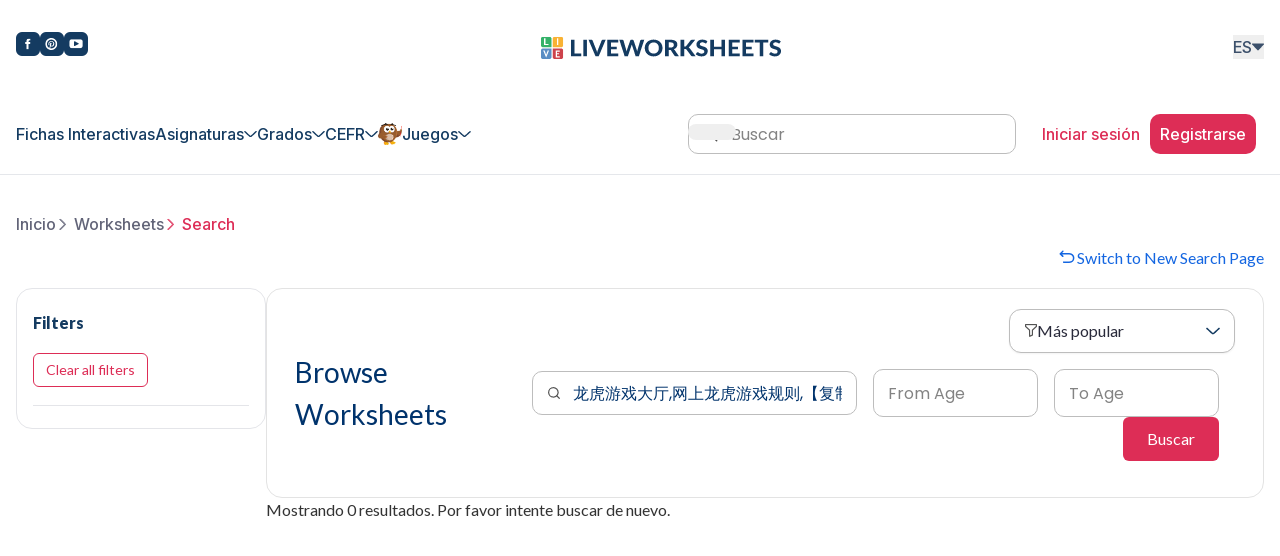

--- FILE ---
content_type: text/html; charset=UTF-8
request_url: https://www.liveworksheets.com/es/worksheets?keys=%E9%BE%99%E8%99%8E%E6%B8%B8%E6%88%8F%E5%A4%A7%E5%8E%85,%E7%BD%91%E4%B8%8A%E9%BE%99%E8%99%8E%E6%B8%B8%E6%88%8F%E8%A7%84%E5%88%99,%E3%80%90%E5%A4%8D%E5%88%B6%E6%89%93%E5%BC%80%E7%BD%91%E5%9D%80%EF%BC%9A33kk55.com%E3%80%91%E6%AD%A3%E8%A7%84%E5%8D%9A%E5%BD%A9%E5%B9%B3%E5%8F%B0,%E5%9C%A8%E7%BA%BF%E8%B5%8C%E5%8D%9A%E5%B9%B3%E5%8F%B0,%E9%BE%99%E8%99%8E%E6%B8%B8%E6%88%8F%E7%8E%A9%E6%B3%95%E4%BB%8B%E7%BB%8D,%E7%9C%9F%E4%BA%BA%E9%BE%99%E8%99%8E%E6%B8%B8%E6%88%8F%E8%A7%84%E5%88%99,%E7%BD%91%E4%B8%8A%E7%9C%9F%E4%BA%BA%E6%A3%8B%E7%89%8C%E6%B8%B8%E6%88%8F%E5%B9%B3%E5%8F%B0,%E7%9C%9F%E4%BA%BA%E5%8D%9A%E5%BD%A9%E6%B8%B8%E6%88%8F%E5%B9%B3%E5%8F%B0%E7%BD%91%E5%9D%80YNsMMVCCAhyVVCXh
body_size: 41560
content:
<!DOCTYPE html>
<html lang="es" dir="ltr" prefix="content: http://purl.org/rss/1.0/modules/content/  dc: http://purl.org/dc/terms/  foaf: http://xmlns.com/foaf/0.1/  og: http://ogp.me/ns#  rdfs: http://www.w3.org/2000/01/rdf-schema#  schema: http://schema.org/  sioc: http://rdfs.org/sioc/ns#  sioct: http://rdfs.org/sioc/types#  skos: http://www.w3.org/2004/02/skos/core#  xsd: http://www.w3.org/2001/XMLSchema# " data-theme="light">
<head>

      <!-- Start Freestar Tag -->


    <!-- Freestar Recovered -->
    <script data-cfasync="false" type="text/javascript">
      (()=>{"use strict";var t={175:(t,e,n)=>{n.d(e,{A:()=>c});var r=n(601),o=n.n(r),i=n(314),a=n.n(i)()(o());a.push([t.id,'div.p2jwhr{position:fixed;top:0;left:0;width:100%;height:100%;background:rgba(0,0,0,.4);z-index:999999}div.p2jwhr *{box-sizing:border-box}div.p2jwhr div._1lh4dzy{position:fixed;top:50%;left:50%;transform:translate(-50%, -50%);display:flex;flex-direction:column;justify-content:flex-start;min-height:25vh;width:50%;background-color:#fff;border:none;border-radius:1em;box-shadow:0 0 10px rgba(0,0,0,.3);text-align:center;font-size:13px;font-family:Arial,Helvetica,sans-serif;font-weight:bold;line-height:2;color:#000}div.p2jwhr div._1lh4dzy *:before,div.p2jwhr div._1lh4dzy *:after{content:"";display:none}@media screen and (max-width: 479px){div.p2jwhr div._1lh4dzy{font-size:13px;width:90%}}@media screen and (min-width: 480px){div.p2jwhr div._1lh4dzy{font-size:14px;width:80%}}@media screen and (min-width: 608px){div.p2jwhr div._1lh4dzy{font-size:14px;width:70%}}@media screen and (min-width: 960px){div.p2jwhr div._1lh4dzy{font-size:16px;width:70%}}@media screen and (min-width: 1200px){div.p2jwhr div._1lh4dzy{font-size:16px;width:840px}}div.p2jwhr div._1lh4dzy header{width:100%;background-color:rgba(0,0,0,0);border:0;color:inherit;display:block;font-size:1em;font-family:inherit;letter-spacing:normal;margin:0;opacity:1;outline:none;padding:1em 2em;position:static;text-align:center}div.p2jwhr div._1lh4dzy header img{display:inline;margin:0 0 16px 0;padding:0;max-width:240px;max-height:60px}div.p2jwhr div._1lh4dzy header h2{display:block;line-height:1.3;padding:0;font-family:inherit;font-weight:normal;font-style:normal;text-decoration:initial;text-align:center;font-size:1.75em;margin:0;color:inherit}div.p2jwhr div._1lh4dzy header h2:not(img+*){margin-top:30px}div.p2jwhr div._1lh4dzy header span._1rtvgcl{position:absolute;top:0;right:15px;font-size:2em;font-weight:normal;cursor:pointer;color:inherit}div.p2jwhr div._1lh4dzy header span._1rtvgcl:hover{filter:brightness(115%)}div.p2jwhr div._1lh4dzy section{width:100%;margin:0;padding:1em 2em;text-align:center;font-family:inherit;color:inherit;background:rgba(0,0,0,0)}div.p2jwhr div._1lh4dzy section p{display:block;margin:0 0 1em 0;line-height:1.5;text-align:center;font-size:1em;font-family:inherit;color:inherit;overflow-wrap:break-word;font-weight:normal;font-style:normal;text-decoration:initial}div.p2jwhr div._1lh4dzy section p:last-of-type{margin:0 0 1.5em 0}div.p2jwhr div._1lh4dzy section._1qxy8qj{display:block}div.p2jwhr div._1lh4dzy section._1qxy8qj.phshx4{display:none}div.p2jwhr div._1lh4dzy section._1qxy8qj a.mhw2as._770xe2{color:var(--_770xe2)}div.p2jwhr div._1lh4dzy section._1qxy8qj a.mhw2as._1rxrmrp{text-decoration:var(--_1rxrmrp)}div.p2jwhr div._1lh4dzy section._1qxy8qj a.mhw2as.s1kg2p:visited{color:var(--s1kg2p)}div.p2jwhr div._1lh4dzy section._1qxy8qj div.itii56{display:block;margin:.75em;padding:0}div.p2jwhr div._1lh4dzy section._1qxy8qj div.itii56 p._1s6m894{max-width:80%;margin:0 auto;padding:0;font-size:.85em;color:inherit;font-style:normal;font-weight:normal;cursor:pointer}div.p2jwhr div._1lh4dzy section._23n4kn{display:block}div.p2jwhr div._1lh4dzy section._23n4kn.phshx4{display:none}div.p2jwhr div._1lh4dzy section._23n4kn h4.mmp3zp{color:inherit;text-align:initial;font-weight:normal;font-family:inherit;font-size:1.125em;margin:0 0 .5em .5em}div.p2jwhr div._1lh4dzy section._23n4kn div._13f99ws{display:flex;margin:1.5em 0}div.p2jwhr div._1lh4dzy section._23n4kn div._13f99ws ul._1urqzzc{max-height:300px;flex:2;list-style:none;overflow-y:auto;margin:0 1em 0 0;padding-inline-start:0}@media screen and (min-width: 608px){div.p2jwhr div._1lh4dzy section._23n4kn div._13f99ws ul._1urqzzc{flex:1;margin:0 2em 0 0}}div.p2jwhr div._1lh4dzy section._23n4kn div._13f99ws ul._1urqzzc li{padding:.75em;cursor:pointer;background:rgba(0,0,0,.05);font-weight:bold}div.p2jwhr div._1lh4dzy section._23n4kn div._13f99ws ul._1urqzzc li:hover{background:rgba(0,0,0,.075)}div.p2jwhr div._1lh4dzy section._23n4kn div._13f99ws ul._1urqzzc li._3wwul9{color:var(--_1bjlo52);background:var(--_8l5gry)}div.p2jwhr div._1lh4dzy section._23n4kn div._13f99ws div._1t1e2s{max-height:300px;overflow-y:auto;flex:3;display:flex;flex-direction:column;justify-content:space-between;text-align:initial}div.p2jwhr div._1lh4dzy section._23n4kn div._13f99ws div._1t1e2s ol._1awbera{display:none;list-style-type:decimal;text-align:initial;padding:0;margin:0 2em;font-weight:normal}div.p2jwhr div._1lh4dzy section._23n4kn div._13f99ws div._1t1e2s ol._1awbera._3wwul9{display:block}div.p2jwhr div._1lh4dzy section._23n4kn div._13f99ws div._1t1e2s p{margin:1em 0 0;text-align:inherit;font-style:italic}div.p2jwhr div._1lh4dzy section._23n4kn button.l4t94g{font-size:1em;text-transform:initial}div.p2jwhr div._1lh4dzy button.k2qb00{width:auto;height:auto;max-width:90%;cursor:pointer;display:inline-block;letter-spacing:normal;margin:.75em;opacity:1;outline:none;overflow-wrap:break-word;font-family:inherit;font-weight:normal;font-style:normal;text-decoration:initial;text-transform:uppercase;text-align:center;color:#fff;font-size:1.15em;padding:.75em 2em;padding-inline:2em;padding-block:.75em;line-height:normal;background:#40c28a;border:none;border-radius:.25em;box-shadow:none}div.p2jwhr div._1lh4dzy button.k2qb00:hover{filter:brightness(115%);box-shadow:none}div.p2jwhr div._1lh4dzy a._1duwtd9{height:50px;width:50px;position:absolute;bottom:5px;right:5px}div.p2jwhr div._1lh4dzy a._1duwtd9 img{position:initial;height:100%;width:100%;filter:drop-shadow(1px 1px 1px var(--_98rol4))}',""]);const c=a},314:t=>{t.exports=function(t){var e=[];return e.toString=function(){return this.map((function(e){var n="",r=void 0!==e[5];return e[4]&&(n+="@supports (".concat(e[4],") {")),e[2]&&(n+="@media ".concat(e[2]," {")),r&&(n+="@layer".concat(e[5].length>0?" ".concat(e[5]):""," {")),n+=t(e),r&&(n+="}"),e[2]&&(n+="}"),e[4]&&(n+="}"),n})).join("")},e.i=function(t,n,r,o,i){"string"==typeof t&&(t=[[null,t,void 0]]);var a={};if(r)for(var c=0;c<this.length;c++){var s=this[c][0];null!=s&&(a[s]=!0)}for(var l=0;l<t.length;l++){var u=[].concat(t[l]);r&&a[u[0]]||(void 0!==i&&(void 0===u[5]||(u[1]="@layer".concat(u[5].length>0?" ".concat(u[5]):""," {").concat(u[1],"}")),u[5]=i),n&&(u[2]?(u[1]="@media ".concat(u[2]," {").concat(u[1],"}"),u[2]=n):u[2]=n),o&&(u[4]?(u[1]="@supports (".concat(u[4],") {").concat(u[1],"}"),u[4]=o):u[4]="".concat(o)),e.push(u))}},e}},601:t=>{t.exports=function(t){return t[1]}},72:t=>{var e=[];function n(t){for(var n=-1,r=0;r<e.length;r++)if(e[r].identifier===t){n=r;break}return n}function r(t,r){for(var i={},a=[],c=0;c<t.length;c++){var s=t[c],l=r.base?s[0]+r.base:s[0],u=i[l]||0,d="".concat(l," ").concat(u);i[l]=u+1;var h=n(d),f={css:s[1],media:s[2],sourceMap:s[3],supports:s[4],layer:s[5]};if(-1!==h)e[h].references++,e[h].updater(f);else{var p=o(f,r);r.byIndex=c,e.splice(c,0,{identifier:d,updater:p,references:1})}a.push(d)}return a}function o(t,e){var n=e.domAPI(e);n.update(t);return function(e){if(e){if(e.css===t.css&&e.media===t.media&&e.sourceMap===t.sourceMap&&e.supports===t.supports&&e.layer===t.layer)return;n.update(t=e)}else n.remove()}}t.exports=function(t,o){var i=r(t=t||[],o=o||{});return function(t){t=t||[];for(var a=0;a<i.length;a++){var c=n(i[a]);e[c].references--}for(var s=r(t,o),l=0;l<i.length;l++){var u=n(i[l]);0===e[u].references&&(e[u].updater(),e.splice(u,1))}i=s}}},659:t=>{var e={};t.exports=function(t,n){var r=function(t){if(void 0===e[t]){var n=document.querySelector(t);if(window.HTMLIFrameElement&&n instanceof window.HTMLIFrameElement)try{n=n.contentDocument.head}catch(t){n=null}e[t]=n}return e[t]}(t);if(!r)throw new Error("Couldn't find a style target. This probably means that the value for the 'insert' parameter is invalid.");r.appendChild(n)}},540:t=>{t.exports=function(t){var e=document.createElement("style");return t.setAttributes(e,t.attributes),t.insert(e,t.options),e}},56:(t,e,n)=>{t.exports=function(t){var e=n.nc;e&&t.setAttribute("nonce",e)}},825:t=>{t.exports=function(t){if("undefined"==typeof document)return{update:function(){},remove:function(){}};var e=t.insertStyleElement(t);return{update:function(n){!function(t,e,n){var r="";n.supports&&(r+="@supports (".concat(n.supports,") {")),n.media&&(r+="@media ".concat(n.media," {"));var o=void 0!==n.layer;o&&(r+="@layer".concat(n.layer.length>0?" ".concat(n.layer):""," {")),r+=n.css,o&&(r+="}"),n.media&&(r+="}"),n.supports&&(r+="}");var i=n.sourceMap;i&&"undefined"!=typeof btoa&&(r+=`\n/*# sourceMappingURL=data:application/json;base64,`.concat(btoa(unescape(encodeURIComponent(JSON.stringify(i))))," */")),e.styleTagTransform(r,t,e.options)}(e,t,n)},remove:function(){!function(t){if(null===t.parentNode)return!1;t.parentNode.removeChild(t)}(e)}}}},113:t=>{t.exports=function(t,e){if(e.styleSheet)e.styleSheet.cssText=t;else{for(;e.firstChild;)e.removeChild(e.firstChild);e.appendChild(document.createTextNode(t))}}}},e={};function n(r){var o=e[r];if(void 0!==o)return o.exports;var i=e[r]={id:r,exports:{}};return t[r](i,i.exports,n),i.exports}n.n=t=>{var e=t&&t.__esModule?()=>t.default:()=>t;return n.d(e,{a:e}),e},n.d=(t,e)=>{for(var r in e)n.o(e,r)&&!n.o(t,r)&&Object.defineProperty(t,r,{enumerable:!0,get:e[r]})},n.o=(t,e)=>Object.prototype.hasOwnProperty.call(t,e),n.nc=void 0;const r={randomUUID:"undefined"!=typeof crypto&&crypto.randomUUID&&crypto.randomUUID.bind(crypto)};let o;const i=new Uint8Array(16);function a(){if(!o&&(o="undefined"!=typeof crypto&&crypto.getRandomValues&&crypto.getRandomValues.bind(crypto),!o))throw new Error("crypto.getRandomValues() not supported. See https://github.com/uuidjs/uuid#getrandomvalues-not-supported");return o(i)}const c=[];for(let t=0;t<256;++t)c.push((t+256).toString(16).slice(1));function s(t,e=0){return c[t[e+0]]+c[t[e+1]]+c[t[e+2]]+c[t[e+3]]+"-"+c[t[e+4]]+c[t[e+5]]+"-"+c[t[e+6]]+c[t[e+7]]+"-"+c[t[e+8]]+c[t[e+9]]+"-"+c[t[e+10]]+c[t[e+11]]+c[t[e+12]]+c[t[e+13]]+c[t[e+14]]+c[t[e+15]]}const l=function(t,e,n){if(r.randomUUID&&!e&&!t)return r.randomUUID();const o=(t=t||{}).random||(t.rng||a)();if(o[6]=15&o[6]|64,o[8]=63&o[8]|128,e){n=n||0;for(let t=0;t<16;++t)e[n+t]=o[t];return e}return s(o)};var u=n(72),d=n.n(u),h=n(825),f=n.n(h),p=n(659),v=n.n(p),m=n(56),y=n.n(m),g=n(540),w=n.n(g),b=n(113),x=n.n(b),k=n(175),L={};L.styleTagTransform=x(),L.setAttributes=y(),L.insert=v().bind(null,"head"),L.domAPI=f(),L.insertStyleElement=w();d()(k.A,L);k.A&&k.A.locals&&k.A.locals;function E(t){return E="function"==typeof Symbol&&"symbol"==typeof Symbol.iterator?function(t){return typeof t}:function(t){return t&&"function"==typeof Symbol&&t.constructor===Symbol&&t!==Symbol.prototype?"symbol":typeof t},E(t)}function j(){j=function(){return e};var t,e={},n=Object.prototype,r=n.hasOwnProperty,o=Object.defineProperty||function(t,e,n){t[e]=n.value},i="function"==typeof Symbol?Symbol:{},a=i.iterator||"@@iterator",c=i.asyncIterator||"@@asyncIterator",s=i.toStringTag||"@@toStringTag";function l(t,e,n){return Object.defineProperty(t,e,{value:n,enumerable:!0,configurable:!0,writable:!0}),t[e]}try{l({},"")}catch(t){l=function(t,e,n){return t[e]=n}}function u(t,e,n,r){var i=e&&e.prototype instanceof y?e:y,a=Object.create(i.prototype),c=new z(r||[]);return o(a,"_invoke",{value:A(t,n,c)}),a}function d(t,e,n){try{return{type:"normal",arg:t.call(e,n)}}catch(t){return{type:"throw",arg:t}}}e.wrap=u;var h="suspendedStart",f="suspendedYield",p="executing",v="completed",m={};function y(){}function g(){}function w(){}var b={};l(b,a,(function(){return this}));var x=Object.getPrototypeOf,k=x&&x(x(T([])));k&&k!==n&&r.call(k,a)&&(b=k);var L=w.prototype=y.prototype=Object.create(b);function C(t){["next","throw","return"].forEach((function(e){l(t,e,(function(t){return this._invoke(e,t)}))}))}function S(t,e){function n(o,i,a,c){var s=d(t[o],t,i);if("throw"!==s.type){var l=s.arg,u=l.value;return u&&"object"==E(u)&&r.call(u,"__await")?e.resolve(u.__await).then((function(t){n("next",t,a,c)}),(function(t){n("throw",t,a,c)})):e.resolve(u).then((function(t){l.value=t,a(l)}),(function(t){return n("throw",t,a,c)}))}c(s.arg)}var i;o(this,"_invoke",{value:function(t,r){function o(){return new e((function(e,o){n(t,r,e,o)}))}return i=i?i.then(o,o):o()}})}function A(e,n,r){var o=h;return function(i,a){if(o===p)throw Error("Generator is already running");if(o===v){if("throw"===i)throw a;return{value:t,done:!0}}for(r.method=i,r.arg=a;;){var c=r.delegate;if(c){var s=I(c,r);if(s){if(s===m)continue;return s}}if("next"===r.method)r.sent=r._sent=r.arg;else if("throw"===r.method){if(o===h)throw o=v,r.arg;r.dispatchException(r.arg)}else"return"===r.method&&r.abrupt("return",r.arg);o=p;var l=d(e,n,r);if("normal"===l.type){if(o=r.done?v:f,l.arg===m)continue;return{value:l.arg,done:r.done}}"throw"===l.type&&(o=v,r.method="throw",r.arg=l.arg)}}}function I(e,n){var r=n.method,o=e.iterator[r];if(o===t)return n.delegate=null,"throw"===r&&e.iterator.return&&(n.method="return",n.arg=t,I(e,n),"throw"===n.method)||"return"!==r&&(n.method="throw",n.arg=new TypeError("The iterator does not provide a '"+r+"' method")),m;var i=d(o,e.iterator,n.arg);if("throw"===i.type)return n.method="throw",n.arg=i.arg,n.delegate=null,m;var a=i.arg;return a?a.done?(n[e.resultName]=a.value,n.next=e.nextLoc,"return"!==n.method&&(n.method="next",n.arg=t),n.delegate=null,m):a:(n.method="throw",n.arg=new TypeError("iterator result is not an object"),n.delegate=null,m)}function P(t){var e={tryLoc:t[0]};1 in t&&(e.catchLoc=t[1]),2 in t&&(e.finallyLoc=t[2],e.afterLoc=t[3]),this.tryEntries.push(e)}function Y(t){var e=t.completion||{};e.type="normal",delete e.arg,t.completion=e}function z(t){this.tryEntries=[{tryLoc:"root"}],t.forEach(P,this),this.reset(!0)}function T(e){if(e||""===e){var n=e[a];if(n)return n.call(e);if("function"==typeof e.next)return e;if(!isNaN(e.length)){var o=-1,i=function n(){for(;++o<e.length;)if(r.call(e,o))return n.value=e[o],n.done=!1,n;return n.value=t,n.done=!0,n};return i.next=i}}throw new TypeError(E(e)+" is not iterable")}return g.prototype=w,o(L,"constructor",{value:w,configurable:!0}),o(w,"constructor",{value:g,configurable:!0}),g.displayName=l(w,s,"GeneratorFunction"),e.isGeneratorFunction=function(t){var e="function"==typeof t&&t.constructor;return!!e&&(e===g||"GeneratorFunction"===(e.displayName||e.name))},e.mark=function(t){return Object.setPrototypeOf?Object.setPrototypeOf(t,w):(t.__proto__=w,l(t,s,"GeneratorFunction")),t.prototype=Object.create(L),t},e.awrap=function(t){return{__await:t}},C(S.prototype),l(S.prototype,c,(function(){return this})),e.AsyncIterator=S,e.async=function(t,n,r,o,i){void 0===i&&(i=Promise);var a=new S(u(t,n,r,o),i);return e.isGeneratorFunction(n)?a:a.next().then((function(t){return t.done?t.value:a.next()}))},C(L),l(L,s,"Generator"),l(L,a,(function(){return this})),l(L,"toString",(function(){return"[object Generator]"})),e.keys=function(t){var e=Object(t),n=[];for(var r in e)n.push(r);return n.reverse(),function t(){for(;n.length;){var r=n.pop();if(r in e)return t.value=r,t.done=!1,t}return t.done=!0,t}},e.values=T,z.prototype={constructor:z,reset:function(e){if(this.prev=0,this.next=0,this.sent=this._sent=t,this.done=!1,this.delegate=null,this.method="next",this.arg=t,this.tryEntries.forEach(Y),!e)for(var n in this)"t"===n.charAt(0)&&r.call(this,n)&&!isNaN(+n.slice(1))&&(this[n]=t)},stop:function(){this.done=!0;var t=this.tryEntries[0].completion;if("throw"===t.type)throw t.arg;return this.rval},dispatchException:function(e){if(this.done)throw e;var n=this;function o(r,o){return c.type="throw",c.arg=e,n.next=r,o&&(n.method="next",n.arg=t),!!o}for(var i=this.tryEntries.length-1;i>=0;--i){var a=this.tryEntries[i],c=a.completion;if("root"===a.tryLoc)return o("end");if(a.tryLoc<=this.prev){var s=r.call(a,"catchLoc"),l=r.call(a,"finallyLoc");if(s&&l){if(this.prev<a.catchLoc)return o(a.catchLoc,!0);if(this.prev<a.finallyLoc)return o(a.finallyLoc)}else if(s){if(this.prev<a.catchLoc)return o(a.catchLoc,!0)}else{if(!l)throw Error("try statement without catch or finally");if(this.prev<a.finallyLoc)return o(a.finallyLoc)}}}},abrupt:function(t,e){for(var n=this.tryEntries.length-1;n>=0;--n){var o=this.tryEntries[n];if(o.tryLoc<=this.prev&&r.call(o,"finallyLoc")&&this.prev<o.finallyLoc){var i=o;break}}i&&("break"===t||"continue"===t)&&i.tryLoc<=e&&e<=i.finallyLoc&&(i=null);var a=i?i.completion:{};return a.type=t,a.arg=e,i?(this.method="next",this.next=i.finallyLoc,m):this.complete(a)},complete:function(t,e){if("throw"===t.type)throw t.arg;return"break"===t.type||"continue"===t.type?this.next=t.arg:"return"===t.type?(this.rval=this.arg=t.arg,this.method="return",this.next="end"):"normal"===t.type&&e&&(this.next=e),m},finish:function(t){for(var e=this.tryEntries.length-1;e>=0;--e){var n=this.tryEntries[e];if(n.finallyLoc===t)return this.complete(n.completion,n.afterLoc),Y(n),m}},catch:function(t){for(var e=this.tryEntries.length-1;e>=0;--e){var n=this.tryEntries[e];if(n.tryLoc===t){var r=n.completion;if("throw"===r.type){var o=r.arg;Y(n)}return o}}throw Error("illegal catch attempt")},delegateYield:function(e,n,r){return this.delegate={iterator:T(e),resultName:n,nextLoc:r},"next"===this.method&&(this.arg=t),m}},e}function C(t,e,n,r,o,i,a){try{var c=t[i](a),s=c.value}catch(t){return void n(t)}c.done?e(s):Promise.resolve(s).then(r,o)}function S(t){return function(){var e=this,n=arguments;return new Promise((function(r,o){var i=t.apply(e,n);function a(t){C(i,r,o,a,c,"next",t)}function c(t){C(i,r,o,a,c,"throw",t)}a(void 0)}))}}var A="ZnMtYWRiLWVycg",I=function(){var t=S(j().mark((function t(){var e,n,r,o,i;return j().wrap((function(t){for(;;)switch(t.prev=t.next){case 0:if(document.body){t.next=3;break}return t.next=3,new Promise((function(t){return document.addEventListener("DOMContentLoaded",t)}));case 3:for(e=["YWQ=","YmFubmVyLWFk","YmFubmVyX2Fk","YmFubmVyLWFkLWNvbnRhaW5lcg==","YWQtc2lkZXJhaWw=","c3RpY2t5YWRz","aW1wcnRudC1jbnQ="],(n=document.createElement("div")).textContent=Math.random().toString(),n.setAttribute(atob("ZGF0YS1mcmVlc3Rhci1hZA=="),Math.random().toString()),r=0;r<e.length;r++)n.classList.add(atob(e[r]));if(n.style.display="block",document.body.appendChild(n),o=window.getComputedStyle(n),i=null==o?void 0:o.display,n.remove(),"none"!==i){t.next=15;break}throw new Error(A);case 15:case"end":return t.stop()}}),t)})));return function(){return t.apply(this,arguments)}}(),P=function(){var t=S(j().mark((function t(e){var n,r=arguments;return j().wrap((function(t){for(;;)switch(t.prev=t.next){case 0:return n=r.length>1&&void 0!==r[1]&&r[1],t.abrupt("return",new Promise((function(t,r){var o=document.createElement("script");try{o.src=e,o.addEventListener("load",(function(){n?z(e,t,r):t()})),o.addEventListener("error",(function(){r(A)})),document.head.appendChild(o)}catch(t){r(t)}finally{o.remove()}})));case 2:case"end":return t.stop()}}),t)})));return function(e){return t.apply(this,arguments)}}(),Y=function(){var t=S(j().mark((function t(){var e,n=arguments;return j().wrap((function(t){for(;;)switch(t.prev=t.next){case 0:return e=n.length>0&&void 0!==n[0]?n[0]:atob("aHR0cHM6Ly9hLnB1Yi5uZXR3b3JrL2NvcmUvaW1ncy8xLnBuZw"),t.abrupt("return",new Promise((function(t,n){var r=encodeURIComponent((new Date).toISOString().split("Z")[0]),o=document.createElement("img");o.src="".concat(e,"?x=").concat(r),o.onload=S(j().mark((function r(){return j().wrap((function(r){for(;;)switch(r.prev=r.next){case 0:return r.next=2,z(e,t,n);case 2:t(),o.remove();case 4:case"end":return r.stop()}}),r)}))),o.onerror=function(){n(A),o.remove()},document.body.appendChild(o)})));case 2:case"end":return t.stop()}}),t)})));return function(){return t.apply(this,arguments)}}(),z=function(){var t=S(j().mark((function t(e,n,r){var o,i,a,c;return j().wrap((function(t){for(;;)switch(t.prev=t.next){case 0:return t.prev=0,t.next=3,fetch(e);case 3:o=t.sent,i=null==o?void 0:o.redirected,a=null==o?void 0:o.url,c=!!a&&a!==e,i||c?r(A):n(),t.next=13;break;case 10:t.prev=10,t.t0=t.catch(0),r(A);case 13:case"end":return t.stop()}}),t,null,[[0,10]])})));return function(e,n,r){return t.apply(this,arguments)}}();function T(t){return T="function"==typeof Symbol&&"symbol"==typeof Symbol.iterator?function(t){return typeof t}:function(t){return t&&"function"==typeof Symbol&&t.constructor===Symbol&&t!==Symbol.prototype?"symbol":typeof t},T(t)}function O(){O=function(){return e};var t,e={},n=Object.prototype,r=n.hasOwnProperty,o=Object.defineProperty||function(t,e,n){t[e]=n.value},i="function"==typeof Symbol?Symbol:{},a=i.iterator||"@@iterator",c=i.asyncIterator||"@@asyncIterator",s=i.toStringTag||"@@toStringTag";function l(t,e,n){return Object.defineProperty(t,e,{value:n,enumerable:!0,configurable:!0,writable:!0}),t[e]}try{l({},"")}catch(t){l=function(t,e,n){return t[e]=n}}function u(t,e,n,r){var i=e&&e.prototype instanceof y?e:y,a=Object.create(i.prototype),c=new P(r||[]);return o(a,"_invoke",{value:C(t,n,c)}),a}function d(t,e,n){try{return{type:"normal",arg:t.call(e,n)}}catch(t){return{type:"throw",arg:t}}}e.wrap=u;var h="suspendedStart",f="suspendedYield",p="executing",v="completed",m={};function y(){}function g(){}function w(){}var b={};l(b,a,(function(){return this}));var x=Object.getPrototypeOf,k=x&&x(x(Y([])));k&&k!==n&&r.call(k,a)&&(b=k);var L=w.prototype=y.prototype=Object.create(b);function E(t){["next","throw","return"].forEach((function(e){l(t,e,(function(t){return this._invoke(e,t)}))}))}function j(t,e){function n(o,i,a,c){var s=d(t[o],t,i);if("throw"!==s.type){var l=s.arg,u=l.value;return u&&"object"==T(u)&&r.call(u,"__await")?e.resolve(u.__await).then((function(t){n("next",t,a,c)}),(function(t){n("throw",t,a,c)})):e.resolve(u).then((function(t){l.value=t,a(l)}),(function(t){return n("throw",t,a,c)}))}c(s.arg)}var i;o(this,"_invoke",{value:function(t,r){function o(){return new e((function(e,o){n(t,r,e,o)}))}return i=i?i.then(o,o):o()}})}function C(e,n,r){var o=h;return function(i,a){if(o===p)throw Error("Generator is already running");if(o===v){if("throw"===i)throw a;return{value:t,done:!0}}for(r.method=i,r.arg=a;;){var c=r.delegate;if(c){var s=S(c,r);if(s){if(s===m)continue;return s}}if("next"===r.method)r.sent=r._sent=r.arg;else if("throw"===r.method){if(o===h)throw o=v,r.arg;r.dispatchException(r.arg)}else"return"===r.method&&r.abrupt("return",r.arg);o=p;var l=d(e,n,r);if("normal"===l.type){if(o=r.done?v:f,l.arg===m)continue;return{value:l.arg,done:r.done}}"throw"===l.type&&(o=v,r.method="throw",r.arg=l.arg)}}}function S(e,n){var r=n.method,o=e.iterator[r];if(o===t)return n.delegate=null,"throw"===r&&e.iterator.return&&(n.method="return",n.arg=t,S(e,n),"throw"===n.method)||"return"!==r&&(n.method="throw",n.arg=new TypeError("The iterator does not provide a '"+r+"' method")),m;var i=d(o,e.iterator,n.arg);if("throw"===i.type)return n.method="throw",n.arg=i.arg,n.delegate=null,m;var a=i.arg;return a?a.done?(n[e.resultName]=a.value,n.next=e.nextLoc,"return"!==n.method&&(n.method="next",n.arg=t),n.delegate=null,m):a:(n.method="throw",n.arg=new TypeError("iterator result is not an object"),n.delegate=null,m)}function A(t){var e={tryLoc:t[0]};1 in t&&(e.catchLoc=t[1]),2 in t&&(e.finallyLoc=t[2],e.afterLoc=t[3]),this.tryEntries.push(e)}function I(t){var e=t.completion||{};e.type="normal",delete e.arg,t.completion=e}function P(t){this.tryEntries=[{tryLoc:"root"}],t.forEach(A,this),this.reset(!0)}function Y(e){if(e||""===e){var n=e[a];if(n)return n.call(e);if("function"==typeof e.next)return e;if(!isNaN(e.length)){var o=-1,i=function n(){for(;++o<e.length;)if(r.call(e,o))return n.value=e[o],n.done=!1,n;return n.value=t,n.done=!0,n};return i.next=i}}throw new TypeError(T(e)+" is not iterable")}return g.prototype=w,o(L,"constructor",{value:w,configurable:!0}),o(w,"constructor",{value:g,configurable:!0}),g.displayName=l(w,s,"GeneratorFunction"),e.isGeneratorFunction=function(t){var e="function"==typeof t&&t.constructor;return!!e&&(e===g||"GeneratorFunction"===(e.displayName||e.name))},e.mark=function(t){return Object.setPrototypeOf?Object.setPrototypeOf(t,w):(t.__proto__=w,l(t,s,"GeneratorFunction")),t.prototype=Object.create(L),t},e.awrap=function(t){return{__await:t}},E(j.prototype),l(j.prototype,c,(function(){return this})),e.AsyncIterator=j,e.async=function(t,n,r,o,i){void 0===i&&(i=Promise);var a=new j(u(t,n,r,o),i);return e.isGeneratorFunction(n)?a:a.next().then((function(t){return t.done?t.value:a.next()}))},E(L),l(L,s,"Generator"),l(L,a,(function(){return this})),l(L,"toString",(function(){return"[object Generator]"})),e.keys=function(t){var e=Object(t),n=[];for(var r in e)n.push(r);return n.reverse(),function t(){for(;n.length;){var r=n.pop();if(r in e)return t.value=r,t.done=!1,t}return t.done=!0,t}},e.values=Y,P.prototype={constructor:P,reset:function(e){if(this.prev=0,this.next=0,this.sent=this._sent=t,this.done=!1,this.delegate=null,this.method="next",this.arg=t,this.tryEntries.forEach(I),!e)for(var n in this)"t"===n.charAt(0)&&r.call(this,n)&&!isNaN(+n.slice(1))&&(this[n]=t)},stop:function(){this.done=!0;var t=this.tryEntries[0].completion;if("throw"===t.type)throw t.arg;return this.rval},dispatchException:function(e){if(this.done)throw e;var n=this;function o(r,o){return c.type="throw",c.arg=e,n.next=r,o&&(n.method="next",n.arg=t),!!o}for(var i=this.tryEntries.length-1;i>=0;--i){var a=this.tryEntries[i],c=a.completion;if("root"===a.tryLoc)return o("end");if(a.tryLoc<=this.prev){var s=r.call(a,"catchLoc"),l=r.call(a,"finallyLoc");if(s&&l){if(this.prev<a.catchLoc)return o(a.catchLoc,!0);if(this.prev<a.finallyLoc)return o(a.finallyLoc)}else if(s){if(this.prev<a.catchLoc)return o(a.catchLoc,!0)}else{if(!l)throw Error("try statement without catch or finally");if(this.prev<a.finallyLoc)return o(a.finallyLoc)}}}},abrupt:function(t,e){for(var n=this.tryEntries.length-1;n>=0;--n){var o=this.tryEntries[n];if(o.tryLoc<=this.prev&&r.call(o,"finallyLoc")&&this.prev<o.finallyLoc){var i=o;break}}i&&("break"===t||"continue"===t)&&i.tryLoc<=e&&e<=i.finallyLoc&&(i=null);var a=i?i.completion:{};return a.type=t,a.arg=e,i?(this.method="next",this.next=i.finallyLoc,m):this.complete(a)},complete:function(t,e){if("throw"===t.type)throw t.arg;return"break"===t.type||"continue"===t.type?this.next=t.arg:"return"===t.type?(this.rval=this.arg=t.arg,this.method="return",this.next="end"):"normal"===t.type&&e&&(this.next=e),m},finish:function(t){for(var e=this.tryEntries.length-1;e>=0;--e){var n=this.tryEntries[e];if(n.finallyLoc===t)return this.complete(n.completion,n.afterLoc),I(n),m}},catch:function(t){for(var e=this.tryEntries.length-1;e>=0;--e){var n=this.tryEntries[e];if(n.tryLoc===t){var r=n.completion;if("throw"===r.type){var o=r.arg;I(n)}return o}}throw Error("illegal catch attempt")},delegateYield:function(e,n,r){return this.delegate={iterator:Y(e),resultName:n,nextLoc:r},"next"===this.method&&(this.arg=t),m}},e}function H(t,e,n,r,o,i,a){try{var c=t[i](a),s=c.value}catch(t){return void n(t)}c.done?e(s):Promise.resolve(s).then(r,o)}function U(t){return function(){var e=this,n=arguments;return new Promise((function(r,o){var i=t.apply(e,n);function a(t){H(i,r,o,a,c,"next",t)}function c(t){H(i,r,o,a,c,"throw",t)}a(void 0)}))}}function _(t,e){for(var n=0;n<e.length;n++){var r=e[n];r.enumerable=r.enumerable||!1,r.configurable=!0,"value"in r&&(r.writable=!0),Object.defineProperty(t,R(r.key),r)}}function R(t){var e=function(t,e){if("object"!=T(t)||!t)return t;var n=t[Symbol.toPrimitive];if(void 0!==n){var r=n.call(t,e||"default");if("object"!=T(r))return r;throw new TypeError("@@toPrimitive must return a primitive value.")}return("string"===e?String:Number)(t)}(t,"string");return"symbol"==T(e)?e:e+""}var F=function(){return t=function t(e){!function(t,e){if(!(t instanceof e))throw new TypeError("Cannot call a class as a function")}(this,t),this.config=null,this.langCode=null,this.languages=this.getUserPreferredLanguages(e)},e=[{key:"init",value:(i=U(O().mark((function t(){return O().wrap((function(t){for(;;)switch(t.prev=t.next){case 0:return t.next=2,this.fetchConfig();case 2:this.config=t.sent,null!==this.config&&(this.langCode=this.getFirstSupportedLanguage(this.languages),this.observe());case 4:case"end":return t.stop()}}),t,this)}))),function(){return i.apply(this,arguments)})},{key:"fetchConfig",value:(o=U(O().mark((function t(){var e,n,r,o,i,a;return O().wrap((function(t){for(;;)switch(t.prev=t.next){case 0:return n=(e=["Y29uZmlnLmNvbmZpZy1mYWN0b3J5LmNvbQ==","Y29uZmlnLmNvbnRlbnQtc2V0dGluZ3MuY29t","Y29uZmlnLnNpdGUtY29uZmlnLmNvbQ==","Y29uZmlnLmZyZmlndXJlcy5jb20="]).length-1,r=Number.isNaN(Number(localStorage.getItem("fs.cdi")))?0:Number(localStorage.getItem("fs.cdi")),o=Number.isNaN(Number(localStorage.getItem("fs.cfc")))?0:Number(localStorage.getItem("fs.cfc")),i=atob(e[r]),a="https://".concat(i,"/liveworksheets-com.json"),t.prev=6,t.next=9,fetch(a);case 9:return t.abrupt("return",t.sent.json());case 12:return t.prev=12,t.t0=t.catch(6),++o>=3&&(o=0,r++),r>n&&(r=0),t.abrupt("return",null);case 18:return t.prev=18,localStorage.setItem("fs.cdi",r),localStorage.setItem("fs.cfc",o),t.finish(18);case 22:case"end":return t.stop()}}),t,null,[[6,12,18,22]])}))),function(){return o.apply(this,arguments)})},{key:"killScroll",value:function(t){if(t.isScrollDisabled){this.existingOverflow=document.body.style.overflow,document.body.style.overflow="hidden";var e=window.pageYOffset||document.documentElement.scrollTop,n=window.pageXOffset||document.documentElement.scrollLeft;document.body.style.top="-".concat(e,"px"),document.body.style.left="-".concat(n,"px"),window.onscroll=function(){window.scrollTo(n,e)}}}},{key:"reviveScroll",value:function(){document.body.style.overflow=this.existingOverflow||"",window.onscroll=function(){}}},{key:"getUserPreferredLanguages",value:function(t){var e=t.languages,n=t.language,r=void 0===e?[n]:e;if(r)return r.map((function(t){var e=t.trim().toLowerCase();if(!e.includes("zh"))return e.split(/-|_/)[0];var n=e.split(/-|_/)[1];return"zh"===e||["hans","cn","sg"].includes(n)?"zh":["hant","hk","mo","tw"].includes(n)?"zh-hant":void 0}))}},{key:"getFirstSupportedLanguage",value:function(t){var e=this,n=["title","paragraphOne","buttonText"],r=t.find((function(t){return n.every((function(n){return!!e.config[n][t]}))}));return void 0!==r?r:"en"}},{key:"getLocalizedTextContent",value:function(t,e){var n,r=arguments.length>2&&void 0!==arguments[2]&&arguments[2],o=t[e];if(void 0===o)throw new Error("Config text not found for text key ".concat(e));return r?null!==(n=o[this.langCode])&&void 0!==n?n:o.en:o[this.langCode]}},{key:"getPixelString",value:function(t){return"number"==typeof t?"".concat(t,"px"):null}},{key:"pickContrastingColorValue",value:function(t,e,n){var r=t.substring(1,7);return.299*parseInt(r.substring(0,2),16)+.587*parseInt(r.substring(2,4),16)+.114*parseInt(r.substring(4,6),16)>=128?e:n}},{key:"generateOverlay",value:function(t){var e=this,n=t.siteId,r=t.isCloseEnabled,o=t.dismissDuration,i=t.dismissDurationPv,a=t.logoUrl,c=t.font,s=t.paragraphTwo,l=t.paragraphThree,u=t.closeText,d=t.linkText,h=t.linkUrl,f=t.textColor,p=t.headerTextColor,v=t.buttonTextColor,m=t.headerBgColor,y=t.bgColor,g=t.buttonBgColor,w=t.borderColor,b=t.borderWidth,x=t.borderRadius,k=t.closeButtonColor,L=t.closeTextColor,E=t.linkTextColor,j=t.linkTextDecoration,C=t.linkVisitedTextColor,S=t.hasFsBranding,A=t.disableInstructions,I=document.createElement("div");I.style.setProperty("--_8l5gry",g||"#40C28A"),I.style.setProperty("--_1bjlo52",v||"#000000"),I.style.setProperty("--_98rol4",this.pickContrastingColorValue(y||"#FFFFFF","white","black")),E&&I.style.setProperty("--_770xe2",E),C&&I.style.setProperty("--s1kg2p",C),j&&I.style.setProperty("--_1rxrmrp",j),I.classList.add("p2jwhr"),I.id="_1eujfjo",I.dir="auto",this.oid=I.id;var P=document.createElement("div");P.classList.add("_1lh4dzy"),y&&(P.style.backgroundColor=y),c&&(P.style.fontFamily=c),f&&(P.style.color=f);var Y=this.getPixelString(x),z=this.getPixelString(b);Y&&(P.style.borderRadius=Y),(w||z)&&(P.style.borderStyle="solid"),w&&(P.style.borderColor=w),z&&(P.style.borderWidth=z);var T=document.createElement("header");if(p&&(T.style.color=p),m){T.style.backgroundColor=m;var O=Y||"1em";T.style.borderTopLeftRadius=O,T.style.borderTopRightRadius=O}if(a){var H=document.createElement("img");H.src=a,H.alt="Logo",H.onerror=function(){this.style.display="none"},T.appendChild(H)}var U=document.createElement("h2");U.textContent=this.getLocalizedTextContent(t,"title"),T.appendChild(U);var _=document.createElement("section");_.classList.add("_1qxy8qj");var R=document.createElement("p");if(R.textContent=this.getLocalizedTextContent(t,"paragraphOne"),_.appendChild(R),s&&0!==Object.keys(s).length){var F=document.createElement("p");F.textContent=this.getLocalizedTextContent(t,"paragraphTwo"),_.appendChild(F)}if(l&&0!==Object.keys(l).length){var B=document.createElement("p");B.textContent=this.getLocalizedTextContent(t,"paragraphThree"),_.appendChild(B)}var V=d&&this.getLocalizedTextContent(t,"linkText"),q=h&&this.getLocalizedTextContent(t,"linkUrl",!0);if(V&&q){var N=document.createElement("div");N.style.margin="0 0 1em";var G=document.createElement("a");G.classList.add("mhw2as"),E&&G.classList.add("_770xe2"),C&&G.classList.add("s1kg2p"),j&&G.classList.add("_1rxrmrp"),G.textContent=V,G.href=q,G.target="_blank",N.appendChild(G),_.appendChild(N)}var Q=document.createElement("button");if(Q.classList.add("k2qb00"),Q.tabIndex=0,Q.textContent=this.getLocalizedTextContent(t,"buttonText"),g&&(Q.style.backgroundColor=g),v&&(Q.style.color=v),Q.onclick=function(){document.querySelector("section._1qxy8qj").classList.add("phshx4"),document.querySelector("section._23n4kn").classList.remove("phshx4")},_.appendChild(Q),r){var D=function(){I.remove(),e.reviveScroll(),o||i?(sessionStorage.removeItem("fs.adb".concat(n||"",".dis")),i?e.updateValues("p"):o&&e.updateValues("dt")):sessionStorage.setItem("fs.adb".concat(n||"",".dis"),"1")},M=document.createElement("span");if(M.classList.add("_1rtvgcl"),M.innerHTML="&times;",M.tabIndex=0,k&&(M.style.color=k),M.addEventListener("click",D),T.appendChild(M),u&&0!==Object.keys(u).length){var W=document.createElement("div");W.classList.add("itii56");var J=document.createElement("p");J.classList.add("_1s6m894"),J.textContent=this.getLocalizedTextContent(t,"closeText"),L&&(J.style.color=L),J.addEventListener("click",D),W.appendChild(J),_.appendChild(W)}}var Z=document.createElement("section");Z.classList.add("_23n4kn","phshx4");var X=document.createElement("h4");X.classList.add("mmp3zp"),X.textContent=this.getLocalizedTextContent(t,"instructionsTitle");var K=document.createElement("div");K.classList.add("_13f99ws");var $=document.createElement("ul");$.classList.add("_1urqzzc");var tt=document.createElement("div");tt.classList.add("_1t1e2s"),A.forEach((function(t,n){var r=document.createElement("li");r.onclick=function(){return function(t){for(var e=document.querySelectorAll("._1urqzzc > li"),n=document.getElementsByClassName("_1awbera"),r=0;r<n.length;r++)e[r].classList.remove("_3wwul9"),n[r].classList.remove("_3wwul9");e[t].classList.add("_3wwul9"),n[t].classList.add("_3wwul9")}(n)},r.textContent=e.getLocalizedTextContent(t,"name",!0),$.appendChild(r);var o=document.createElement("ol");o.classList.add("_1awbera"),0===n&&(r.classList.add("_3wwul9"),o.classList.add("_3wwul9")),e.getLocalizedTextContent(t,"steps").forEach((function(t){var e=document.createElement("li");e.textContent=t,o.appendChild(e)})),tt.appendChild(o)}));var et=this.getLocalizedTextContent(t,"disclaimerText"),nt=document.createElement("p");nt.textContent=et,tt.appendChild(nt),K.appendChild($),K.appendChild(tt);var rt=document.createElement("button");if(rt.classList.add("k2qb00","l4t94g"),rt.textContent=this.getLocalizedTextContent(t,"backButtonText"),g&&(rt.style.backgroundColor=g),v&&(rt.style.color=v),rt.onclick=function(){document.querySelector("section._23n4kn").classList.add("phshx4"),document.querySelector("section._1qxy8qj").classList.remove("phshx4")},Z.appendChild(X),Z.appendChild(K),Z.appendChild(rt),P.appendChild(T),P.appendChild(_),P.appendChild(Z),S){var ot=document.createElement("a");ot.classList.add("_1duwtd9"),ot.href=atob("aHR0cHM6Ly9mcmVlc3Rhci5jb20vYWQtcHJvZHVjdHMvZGVza3RvcC1tb2JpbGUvZnJlZXN0YXItcmVjb3ZlcmVk"),ot.target="_blank";var it=document.createElement("img");it.alt="Logo",it.src=this.pickContrastingColorValue(y||"#FFFFFF","[data-uri]","[data-uri]"),ot.appendChild(it),P.appendChild(ot)}return I.appendChild(P),I}},{key:"getAndSetOverlay",value:(r=U(O().mark((function t(e){var n,r,o,i;return O().wrap((function(t){for(;;)switch(t.prev=t.next){case 0:if(this.post(!0,e),e.dismissDuration||e.dismissDurationPv||"1"!==sessionStorage.getItem("fs.adb".concat(e.siteId||"",".dis"))){t.next=3;break}return t.abrupt("return");case 3:if(n=localStorage.getItem("fs.adb"),r=n&&JSON.parse(n),!e.dismissDurationPv||!r.p||"number"!=typeof r.p){t.next=14;break}if(!(e.dismissDurationPv<=r.p+1)){t.next=10;break}this.clearValue("p"),t.next=12;break;case 10:return this.updateValues("p"),t.abrupt("return");case 12:t.next=15;break;case 14:this.clearValue("p");case 15:if(o=parseInt(r.dt,10),!e.dismissDuration||!o){t.next=25;break}if(!(Math.abs((Date.now()-o)/36e5)<e.dismissDuration)){t.next=22;break}return t.abrupt("return");case 22:this.clearValue("dt");case 23:t.next=26;break;case 25:this.clearValue("dt");case 26:if(document.body){t.next=29;break}return t.next=29,new Promise((function(t){return document.addEventListener("DOMContentLoaded",t)}));case 29:if(this.killScroll(e),null===document.querySelector("#".concat(this.oid))){t.next=32;break}return t.abrupt("return");case 32:i=this.generateOverlay(e),document.body.appendChild(i);case 34:case"end":return t.stop()}}),t,this)}))),function(t){return r.apply(this,arguments)})},{key:"getStatus",value:function(t,e){return!0===e?1:2===t||1===t?2:0}},{key:"getAndSetData",value:function(t){var e,n,r,o=localStorage.getItem("fs.adb"),i=o&&JSON.parse(o),a=Date.now();return i?(e=i.i,n=i.ot,r=this.getStatus(i.s,t)):(i={},e=l(),n=a,r=t?1:0),i.i=e,i.s=r,i.ot=n,i.lt=a,localStorage.setItem("fs.adb",JSON.stringify(i)),i}},{key:"updateValues",value:function(t){var e=localStorage.getItem("fs.adb"),n=e&&JSON.parse(e);"p"===t?(n.p=n.p?n.p+1:1,n.dt&&delete n.dt):"dt"===t&&(n.dt=Date.now(),n.p&&delete n.p),localStorage.setItem("fs.adb",JSON.stringify(n))}},{key:"clearValue",value:function(t){var e=localStorage.getItem("fs.adb"),n=e&&JSON.parse(e);n[t]&&(delete n[t],localStorage.setItem("fs.adb",JSON.stringify(n)))}},{key:"post",value:function(t,e){var n=atob("c2l0ZS1jb25maWcuY29t"),r=e.cDomain||n,o="https://".concat(r,"/v2/abr"),i=this.getAndSetData(t),a=e.accountId,c=e.siteId,s=navigator.userAgent||window.navigator.userAgent,l=document.referrer,u=window.location,d={accountId:a,siteId:c,userId:i.i,url:u.href,referalURL:l,userAgent:s,status:function(t){switch(t){case 0:return"not detected";case 1:return"detected";case 2:return"recovered";default:return}}(i.s),returning:i.ot!==i.lt,version:"1.3.5"};fetch(o,{method:"POST",headers:{"Content-Type":"application/json","X-Client-Geo-Location":"{client_region},{client_region_subdivision},{client_city}"},body:JSON.stringify(d)}).catch((function(){}))}},{key:"observe",value:function(){var t=this,e="";new MutationObserver((function(){location.pathname!==e&&(e=location.pathname,t.run())})).observe(document,{subtree:!0,childList:!0})}},{key:"run",value:function(){var t=this,e=this.config;setTimeout(U(O().mark((function n(){return O().wrap((function(n){for(;;)switch(n.prev=n.next){case 0:return n.prev=0,n.next=3,I();case 3:return n.next=5,Y();case 5:return n.next=7,P(atob("aHR0cHM6Ly9hLnB1Yi5uZXR3b3JrL2NvcmUvcHJlYmlkLXVuaXZlcnNhbC1jcmVhdGl2ZS5qcw=="),!0);case 7:return n.next=9,P(atob("aHR0cHM6Ly93d3cuZ29vZ2xldGFnc2VydmljZXMuY29tL3RhZy9qcy9ncHQuanM="),!1);case 9:t.post(!1,e),n.next=17;break;case 12:if(n.prev=12,n.t0=n.catch(0),n.t0!==A&&(null===n.t0||void 0===n.t0?void 0:n.t0.message)!==A){n.next=17;break}return n.next=17,t.getAndSetOverlay(e);case 17:case"end":return n.stop()}}),n,null,[[0,12]])}))),500)}}],e&&_(t.prototype,e),n&&_(t,n),Object.defineProperty(t,"prototype",{writable:!1}),t;var t,e,n,r,o,i}();window.fsabrActive=!0,new F(window.navigator).init()})();
    </script>


    <link rel="preconnect" href="https://a.pub.network/" crossorigin />
    <link rel="preconnect" href="https://b.pub.network/" crossorigin />
    <link rel="preconnect" href="https://c.pub.network/" crossorigin />
    <link rel="preconnect" href="https://d.pub.network/" crossorigin />
    <link rel="preconnect" href="https://btloader.com/" crossorigin />
    <link rel="preconnect" href="https://api.btloader.com/" crossorigin />
    <link rel="preconnect" href="https://cdn.confiant-integrations.net" crossorigin />
    <link rel="stylesheet" href="https://a.pub.network/liveworksheets-com/cls.css">
    <script data-cfasync="false" type="text/javascript">
      var isEmbedPage = window.location.pathname.includes('/embed/');
      var isLoginPage = window.location.pathname.includes('/user/login');
      var isRegisterPage = window.location.pathname.includes('/user/register');
      var isPricingPage = window.location.pathname.includes('/pricing');
      var freestar = freestar || {};
      freestar.queue = freestar.queue || [];
      freestar.config = freestar.config || {};
      freestar.config.enabled_slots = [];
      if (isEmbedPage) {
        freestar.config.disabledProducts = {
          googleInterstitial: true,
          stickyFooter: true,
        };
      }
      if (isLoginPage || isRegisterPage || isPricingPage) {
        freestar.config.disabledProducts = {
          stickyFooter: true,
        };
      }
      freestar.initCallback = function () { (freestar.config.enabled_slots.length === 0) ? freestar.initCallbackCalled = false : freestar.newAdSlots(freestar.config.enabled_slots) }
    </script>
    <script src="https://a.pub.network/liveworksheets-com/pubfig.min.js" data-cfasync="false" async></script>
    <!-- End Freestar Tag -->


    <!-- Start Freestar CMP -->
  <style>
      #pmLink {
          visibility: hidden;
          text-decoration: none;
          cursor: pointer;
          background: transparent;
          border: none;
      }

      #pmLink:hover {
          visibility: visible;
          color: grey;
      }
  </style>
  <!-- End Freestar CMP -->
  <meta charset="utf-8" />
<meta name="description" content="Busque y seleccione entre millones de hojas de ejercicios, o cargue las suyas propias. Se trata de hojas de trabajo digitales, y puedes calificar" />
<meta name="keywords" content="live worksheets, interactive worksheets, online activities, online exercises, downloadable worksheets, teaching, learning, teaching resources, teachers, education, infant, primary, secondary" />
<meta name="robots" content="noindex, nofollow" />
<meta name="Generator" content="Drupal 10 (https://www.drupal.org); Commerce 3" />
<meta name="MobileOptimized" content="width" />
<meta name="HandheldFriendly" content="true" />
<meta name="viewport" content="width=device-width, initial-scale=1.0" />
<link rel="canonical" href="https://www.liveworksheets.com/es/worksheets?keys=%E9%BE%99%E8%99%8E%E6%B8%B8%E6%88%8F%E5%A4%A7%E5%8E%85%2C%E7%BD%91%E4%B8%8A%E9%BE%99%E8%99%8E%E6%B8%B8%E6%88%8F%E8%A7%84%E5%88%99%2C%E3%80%90%E5%A4%8D%E5%88%B6%E6%89%93%E5%BC%80%E7%BD%91%E5%9D%80%EF%BC%9A33kk55.com%E3%80%91%E6%AD%A3%E8%A7%84%E5%8D%9A%E5%BD%A9%E5%B9%B3%E5%8F%B0%2C%E5%9C%A8%E7%BA%BF%E8%B5%8C%E5%8D%9A%E5%B9%B3%E5%8F%B0%2C%E9%BE%99%E8%99%8E%E6%B8%B8%E6%88%8F%E7%8E%A9%E6%B3%95%E4%BB%8B%E7%BB%8D%2C%E7%9C%9F%E4%BA%BA%E9%BE%99%E8%99%8E%E6%B8%B8%E6%88%8F%E8%A7%84%E5%88%99%2C%E7%BD%91%E4%B8%8A%E7%9C%9F%E4%BA%BA%E6%A3%8B%E7%89%8C%E6%B8%B8%E6%88%8F%E5%B9%B3%E5%8F%B0%2C%E7%9C%9F%E4%BA%BA%E5%8D%9A%E5%BD%A9%E6%B8%B8%E6%88%8F%E5%B9%B3%E5%8F%B0%E7%BD%91%E5%9D%80YNsMMVCCAhyVVCXh" />
<link rel="alternate" hreflang="en" href="https://www.liveworksheets.com/worksheets?keys=%E9%BE%99%E8%99%8E%E6%B8%B8%E6%88%8F%E5%A4%A7%E5%8E%85%2C%E7%BD%91%E4%B8%8A%E9%BE%99%E8%99%8E%E6%B8%B8%E6%88%8F%E8%A7%84%E5%88%99%2C%E3%80%90%E5%A4%8D%E5%88%B6%E6%89%93%E5%BC%80%E7%BD%91%E5%9D%80%EF%BC%9A33kk55.com%E3%80%91%E6%AD%A3%E8%A7%84%E5%8D%9A%E5%BD%A9%E5%B9%B3%E5%8F%B0%2C%E5%9C%A8%E7%BA%BF%E8%B5%8C%E5%8D%9A%E5%B9%B3%E5%8F%B0%2C%E9%BE%99%E8%99%8E%E6%B8%B8%E6%88%8F%E7%8E%A9%E6%B3%95%E4%BB%8B%E7%BB%8D%2C%E7%9C%9F%E4%BA%BA%E9%BE%99%E8%99%8E%E6%B8%B8%E6%88%8F%E8%A7%84%E5%88%99%2C%E7%BD%91%E4%B8%8A%E7%9C%9F%E4%BA%BA%E6%A3%8B%E7%89%8C%E6%B8%B8%E6%88%8F%E5%B9%B3%E5%8F%B0%2C%E7%9C%9F%E4%BA%BA%E5%8D%9A%E5%BD%A9%E6%B8%B8%E6%88%8F%E5%B9%B3%E5%8F%B0%E7%BD%91%E5%9D%80YNsMMVCCAhyVVCXh" />
<link rel="alternate" hreflang="es" href="https://www.liveworksheets.com/es/worksheets?keys=%E9%BE%99%E8%99%8E%E6%B8%B8%E6%88%8F%E5%A4%A7%E5%8E%85%2C%E7%BD%91%E4%B8%8A%E9%BE%99%E8%99%8E%E6%B8%B8%E6%88%8F%E8%A7%84%E5%88%99%2C%E3%80%90%E5%A4%8D%E5%88%B6%E6%89%93%E5%BC%80%E7%BD%91%E5%9D%80%EF%BC%9A33kk55.com%E3%80%91%E6%AD%A3%E8%A7%84%E5%8D%9A%E5%BD%A9%E5%B9%B3%E5%8F%B0%2C%E5%9C%A8%E7%BA%BF%E8%B5%8C%E5%8D%9A%E5%B9%B3%E5%8F%B0%2C%E9%BE%99%E8%99%8E%E6%B8%B8%E6%88%8F%E7%8E%A9%E6%B3%95%E4%BB%8B%E7%BB%8D%2C%E7%9C%9F%E4%BA%BA%E9%BE%99%E8%99%8E%E6%B8%B8%E6%88%8F%E8%A7%84%E5%88%99%2C%E7%BD%91%E4%B8%8A%E7%9C%9F%E4%BA%BA%E6%A3%8B%E7%89%8C%E6%B8%B8%E6%88%8F%E5%B9%B3%E5%8F%B0%2C%E7%9C%9F%E4%BA%BA%E5%8D%9A%E5%BD%A9%E6%B8%B8%E6%88%8F%E5%B9%B3%E5%8F%B0%E7%BD%91%E5%9D%80YNsMMVCCAhyVVCXh" />
<link rel="alternate" hreflang="th" href="https://www.liveworksheets.com/th/worksheets?keys=%E9%BE%99%E8%99%8E%E6%B8%B8%E6%88%8F%E5%A4%A7%E5%8E%85%2C%E7%BD%91%E4%B8%8A%E9%BE%99%E8%99%8E%E6%B8%B8%E6%88%8F%E8%A7%84%E5%88%99%2C%E3%80%90%E5%A4%8D%E5%88%B6%E6%89%93%E5%BC%80%E7%BD%91%E5%9D%80%EF%BC%9A33kk55.com%E3%80%91%E6%AD%A3%E8%A7%84%E5%8D%9A%E5%BD%A9%E5%B9%B3%E5%8F%B0%2C%E5%9C%A8%E7%BA%BF%E8%B5%8C%E5%8D%9A%E5%B9%B3%E5%8F%B0%2C%E9%BE%99%E8%99%8E%E6%B8%B8%E6%88%8F%E7%8E%A9%E6%B3%95%E4%BB%8B%E7%BB%8D%2C%E7%9C%9F%E4%BA%BA%E9%BE%99%E8%99%8E%E6%B8%B8%E6%88%8F%E8%A7%84%E5%88%99%2C%E7%BD%91%E4%B8%8A%E7%9C%9F%E4%BA%BA%E6%A3%8B%E7%89%8C%E6%B8%B8%E6%88%8F%E5%B9%B3%E5%8F%B0%2C%E7%9C%9F%E4%BA%BA%E5%8D%9A%E5%BD%A9%E6%B8%B8%E6%88%8F%E5%B9%B3%E5%8F%B0%E7%BD%91%E5%9D%80YNsMMVCCAhyVVCXh" />
<link rel="alternate" hreflang="x-default" href="https://www.liveworksheets.com/worksheets?keys=%E9%BE%99%E8%99%8E%E6%B8%B8%E6%88%8F%E5%A4%A7%E5%8E%85%2C%E7%BD%91%E4%B8%8A%E9%BE%99%E8%99%8E%E6%B8%B8%E6%88%8F%E8%A7%84%E5%88%99%2C%E3%80%90%E5%A4%8D%E5%88%B6%E6%89%93%E5%BC%80%E7%BD%91%E5%9D%80%EF%BC%9A33kk55.com%E3%80%91%E6%AD%A3%E8%A7%84%E5%8D%9A%E5%BD%A9%E5%B9%B3%E5%8F%B0%2C%E5%9C%A8%E7%BA%BF%E8%B5%8C%E5%8D%9A%E5%B9%B3%E5%8F%B0%2C%E9%BE%99%E8%99%8E%E6%B8%B8%E6%88%8F%E7%8E%A9%E6%B3%95%E4%BB%8B%E7%BB%8D%2C%E7%9C%9F%E4%BA%BA%E9%BE%99%E8%99%8E%E6%B8%B8%E6%88%8F%E8%A7%84%E5%88%99%2C%E7%BD%91%E4%B8%8A%E7%9C%9F%E4%BA%BA%E6%A3%8B%E7%89%8C%E6%B8%B8%E6%88%8F%E5%B9%B3%E5%8F%B0%2C%E7%9C%9F%E4%BA%BA%E5%8D%9A%E5%BD%A9%E6%B8%B8%E6%88%8F%E5%B9%B3%E5%8F%B0%E7%BD%91%E5%9D%80YNsMMVCCAhyVVCXh" />
<link rel="icon" href="/themes/custom/lively/favicon.ico" type="image/x-icon" />

  <title>Hojas de ejercicios interactivas en 120 idiomas |</title>
  <link rel="stylesheet" media="all" href="/sites/default/files/css/css_AYbG3B5Um0vLgfsNBPvt7VUJXEzGd3xen2ojbzkgwLQ.css?delta=0&amp;language=es&amp;theme=lively&amp;include=eJxViUsOwjAMBS8U8JEiJ3kNAaepbPd3ewoLJDYjzUyCOzTiWIahxKnJpUYVM5Ql5NE7NCNmVqcPYpKRX9dQUNF1Ybnzk4-_UBrLqGHiDLdoYM2PNI64t1Lh9AtB2gY5qcpILDfzU9pcg53m6JTYELaG3ejLex9lFbwBdXZFvQ" />
<link rel="stylesheet" media="all" href="/sites/default/files/css/css_qoTuM_KYPFDHAZhYJgJWZF9ZSsW-hBdnthcTtDEShjw.css?delta=1&amp;language=es&amp;theme=lively&amp;include=eJxViUsOwjAMBS8U8JEiJ3kNAaepbPd3ewoLJDYjzUyCOzTiWIahxKnJpUYVM5Ql5NE7NCNmVqcPYpKRX9dQUNF1Ybnzk4-_UBrLqGHiDLdoYM2PNI64t1Lh9AtB2gY5qcpILDfzU9pcg53m6JTYELaG3ejLex9lFbwBdXZFvQ" />

  <script type="application/json" data-drupal-selector="drupal-settings-json">{"path":{"baseUrl":"\/","pathPrefix":"es\/","currentPath":"worksheets","currentPathIsAdmin":false,"isFront":false,"currentLanguage":"es","currentQuery":{"keys":"\u9f99\u864e\u6e38\u620f\u5927\u5385,\u7f51\u4e0a\u9f99\u864e\u6e38\u620f\u89c4\u5219,\u3010\u590d\u5236\u6253\u5f00\u7f51\u5740\uff1a33kk55.com\u3011\u6b63\u89c4\u535a\u5f69\u5e73\u53f0,\u5728\u7ebf\u8d4c\u535a\u5e73\u53f0,\u9f99\u864e\u6e38\u620f\u73a9\u6cd5\u4ecb\u7ecd,\u771f\u4eba\u9f99\u864e\u6e38\u620f\u89c4\u5219,\u7f51\u4e0a\u771f\u4eba\u68cb\u724c\u6e38\u620f\u5e73\u53f0,\u771f\u4eba\u535a\u5f69\u6e38\u620f\u5e73\u53f0\u7f51\u5740YNsMMVCCAhyVVCXh"}},"pluralDelimiter":"\u0003","suppressDeprecationErrors":true,"gtag":{"tagId":"","consentMode":false,"otherIds":[],"events":[{"name":"user","data":{"uid":0,"premium":false,"subscription_name":"Free Plan","type":"anonymous"}},{"name":"search","data":{"search_term":"\u9f99\u864e\u6e38\u620f\u5927\u5385,\u7f51\u4e0a\u9f99\u864e\u6e38\u620f\u89c4\u5219,\u3010\u590d\u5236\u6253\u5f00\u7f51\u5740\uff1a33kk55.com\u3011\u6b63\u89c4\u535a\u5f69\u5e73\u53f0,\u5728\u7ebf\u8d4c\u535a\u5e73\u53f0,\u9f99\u864e\u6e38\u620f\u73a9\u6cd5\u4ecb\u7ecd,\u771f\u4eba\u9f99\u864e\u6e38\u620f\u89c4\u5219,\u7f51\u4e0a\u771f\u4eba\u68cb\u724c\u6e38\u620f\u5e73\u53f0,\u771f\u4eba\u535a\u5f69\u6e38\u620f\u5e73\u53f0\u7f51\u5740YNsMMVCCAhyVVCXh"}}],"additionalConfigInfo":[]},"ajaxPageState":{"libraries":"[base64]","theme":"lively","theme_token":null},"ajaxTrustedUrl":{"\/es\/worksheets":true},"gtm":{"tagId":null,"settings":{"data_layer":"dataLayer","include_environment":false},"tagIds":["GTM-NBC6KJS"]},"language":{"id":"es","name":"ES"},"facets":{"softLimit":{"main_content_worksheet":10,"subject_worksheet":10,"student_language_worksheet":20},"softLimitSettings":{"main_content_worksheet":{"showLessLabel":"Mostrar menos","showMoreLabel":"Mostrar m\u00e1s"},"subject_worksheet":{"showLessLabel":"Mostrar menos","showMoreLabel":"Mostrar m\u00e1s"},"student_language_worksheet":{"showLessLabel":"Mostrar menos","showMoreLabel":"Mostrar m\u00e1s"}}},"user":{"uid":0,"permissionsHash":"64ff9d45768d182023db729214b8f9699db6354215fb22da4b4562ec7a603c33","premium":false,"type":"anonymous"}}</script>
<script src="/sites/default/files/js/js_sxLIqfVznsAL_4VzRy6IftZgHezwEBOCGUhzHcSMBZY.js?scope=header&amp;delta=0&amp;language=es&amp;theme=lively&amp;include=[base64]"></script>
<script src="/modules/contrib/google_tag/js/gtag.js?t4hbaq"></script>
<script src="/modules/contrib/google_tag/js/gtm.js?t4hbaq"></script>


  <link rel="preconnect" href="https://fonts.googleapis.com">
  <link rel="preconnect" href="https://fonts.gstatic.com" crossorigin>
  <link rel="preload" as="style" href="https://fonts.googleapis.com/css2?family=Lato:wght@400;900&display=swap">
  <link rel="stylesheet" media="print" onload="this.onload=null;this.removeAttribute('media');" href="https://fonts.googleapis.com/css2?family=Lato:wght@400;900&display=swap">
  <noscript>
    <link rel="stylesheet" href="https://fonts.googleapis.com/css2?family=Lato:wght@400;900&display=swap">
  </noscript>
  <link rel="apple-touch-icon" sizes="180x180" href="/themes/custom/lively/apple-touch-icon.png">
  <link rel="icon" type="image/png" sizes="32x32" href="/themes/custom/lively/favicon-32x32.png">
  <link rel="icon" type="image/png" sizes="16x16" href="/themes/custom/lively/favicon-16x16.png">
  <link rel="manifest" href="/themes/custom/lively/site.webmanifest">
  <meta name="msapplication-TileColor" content="#2b5797">
  <meta name="theme-color" content="#ffffff">
</head>
<body>
<a href="#main-content" class="visually-hidden focusable">
  Skip to main content
</a>
<noscript><iframe src="https://www.googletagmanager.com/ns.html?id=GTM-NBC6KJS"
                  height="0" width="0" style="display:none;visibility:hidden"></iframe></noscript>

  <div class="dialog-off-canvas-main-canvas" data-off-canvas-main-canvas>
    

<div  class="page layout-type-contained worksheets-students-lw-page">

      <header id="main-header" role="banner" class="w-full bg-white z-50">
            
  <div class="region region--top">
    

<div id="block-webformwebsitefeedback" class="block block-block-content block-block-content:eb03502b-81b7-46b4-b268-21f4a9feeeda">
  
    
      <div class="block__content">
      

                        <div class="field field--name-body field--type-text-with-summary field--label-hidden field__item"><!--
<div class="w-full bg-blue-900 h-12 flex items-center justify-center"><a class="text-white font-semibold text-xs md:text-base hover:text-slate-400" href="/feedback/s-f">Feedback &nbsp;</a><span class="text-white font-semibold">&nbsp;||&nbsp;</span><a class="text-white text-xxs md:text-base hover:text-slate-400" href="/help/using-liveworksheet/teacher-account-workbooks-worksheets/solution-missing-content-during-site">&nbsp; Sync old website data</a><span class="text-white font-semibold">&nbsp;||&nbsp;</span><a class="text-white text-xxs md:text-base hover:text-slate-400" href="/feedback/m-c">&nbsp; Report Missing Content</a></div>
-->
<style type="text/css">.region--above { 
 width:100%;
}
</style>
</div>
            
    </div>
  </div>

  </div>

        <div class="font-inter border-b border-gray-200 ">
  <div class="lg:container mx-auto px-4" >
          <div class="header_top flex items-center justify-between py-5 md:pt-6 md:pb-3 lg:py-8 padding-1024">

        <!-- left col -->
        <div class="hidden lg:block hidden-1024">
          
  <div class="region region--meta-header">
    

<div id="block-lively-lwsocialmedia-2" class="block block-lw-core block-lw-social-media-block">
  
    
      <div class="block__content">
      <ul class="hidden lg:flex items-end gap-[5px]">
      <li>
      <a href="https://www.facebook.com/liveworksheets" class="inline-block transition-all hover:opacity-85 facebook" target="_blank" rel="noopener noreferrer">
        <img src="/modules/custom/lw_core/assets/img/facebook.svg" alt="link to our Facebook" class="w-6">
      </a>
    </li>
      <li>
      <a href="https://www.pinterest.com/liveworksheets/" class="inline-block transition-all hover:opacity-85 pinterest" target="_blank" rel="noopener noreferrer">
        <img src="/modules/custom/lw_core/assets/img/pinterest.svg" alt="link to our Pinterest" class="w-6">
      </a>
    </li>
      <li>
      <a href="https://www.youtube.com/@Live-Worksheets" class="inline-block transition-all hover:opacity-85 youtube" target="_blank" rel="noopener noreferrer">
        <img src="/modules/custom/lw_core/assets/img/youtube.svg" alt="link to our Youtube" class="w-6">
      </a>
    </li>
  </ul>

    </div>
  </div>

  </div>

        </div>

        <!-- Center col -->
        <div class="flex justify-center">
          
  <div class="flex items-center order-1 region region--header">
    

<div id="block-lively-sitebranding" class="block block-system block-system-branding-block">
  
    
    <a class="hover-scale" href="/es" title="Inicio" rel="home">

              <svg  class="xl:w-[240px] lg:w-[230px] sm:w-[257px] w-[185px] inline-block" width="257" height="24" viewBox="0 0 257 24" fill="none" xmlns="http://www.w3.org/2000/svg">
    
            <g clip-path="url(#clip0_468_2015)">
        <path d="M-0.115234 2.3102C-0.115234 0.971228 0.970251 -0.114258 2.30922 -0.114258H8.88888C10.2279 -0.114258 11.3133 0.971228 11.3133 2.3102V11.3143H2.30922C0.970251 11.3143 -0.115234 10.2288 -0.115234 8.88986V2.3102Z" fill="#34B269"/>
        <path d="M-0.115234 14.8815C-0.115234 13.5425 0.970251 12.457 2.30922 12.457H11.3133V21.4611C11.3133 22.8001 10.2279 23.8856 8.88888 23.8856H2.30922C0.970251 23.8856 -0.115234 22.8001 -0.115234 21.4611V14.8815Z" fill="#598DC4"/>
        <path d="M12.4572 2.3102C12.4572 0.971228 13.5426 -0.114258 14.8816 -0.114258H21.4613C22.8002 -0.114258 23.8857 0.971228 23.8857 2.3102V8.88986C23.8857 10.2288 22.8002 11.3143 21.4613 11.3143H12.4572V2.3102Z" fill="#F9B233"/>
        <path d="M12.4572 12.457H21.4613C22.8002 12.457 23.8857 13.5425 23.8857 14.8815V21.4611C23.8857 22.8001 22.8002 23.8856 21.4613 23.8856H14.8816C13.5426 23.8856 12.4572 22.8001 12.4572 21.4611V12.457Z" fill="#CD424B"/>
        <path d="M4.70279 7.64535H8.11468V8.79963H3.31468V1.48535H4.70279V7.64535ZM17.029 8.79963V1.48535H18.4004V8.79963H17.029ZM7.0861 14.7425H8.57182L5.57822 22.0568H5.40473L2.40039 14.7425H3.90805L5.10119 17.948L5.51856 19.1644L5.93616 17.948L7.0861 14.7425ZM17.2226 20.8709H19.9912V22.0568H15.8861V14.7425H20.0004V15.8863H17.2226V17.5969H19.2539V18.7091H17.2226V20.8709Z" fill="white"/>
      </g>
      <path d="M42.9883 17.8442V20.8058H32V3.1942H35.8287V17.8442H42.9883Z" fill="#143B61"/>
      <path d="M49.1898 20.8058H45.3356V3.1942H49.1898V20.8058Z" fill="#143B61"/>
      <path d="M69.2708 3.1942L61.8176 20.8058H58.3463L50.8931 3.1942H53.9816C54.3134 3.1942 54.5814 3.27107 54.7856 3.42482C54.9983 3.57047 55.1557 3.76062 55.2578 3.99528L59.2652 14.1423C59.4183 14.5226 59.5672 14.9393 59.7119 15.3924C59.865 15.8375 60.0054 16.3068 60.133 16.8004C60.2436 16.3068 60.3627 15.8375 60.4904 15.3924C60.6265 14.9393 60.7711 14.5226 60.9243 14.1423L64.9061 3.99528C64.9912 3.79299 65.1401 3.61092 65.3528 3.44909C65.574 3.27916 65.8463 3.1942 66.1696 3.1942H69.2708Z" fill="#143B61"/>
      <path d="M74.8389 6.04653V10.5738H81.0159V13.3291H74.8389V17.9535H82.7771V20.8058H70.9847V3.1942H82.7771V6.04653H74.8389Z" fill="#143B61"/>
      <path d="M110.553 3.1942L104.81 20.8058H101.352L97.5614 9.28726C97.5018 9.12542 97.4423 8.9474 97.3827 8.7532C97.3231 8.559 97.2678 8.35266 97.2168 8.13419C97.1657 8.35266 97.1104 8.559 97.0509 8.7532C96.9913 8.9474 96.9318 9.12542 96.8722 9.28726L93.0435 20.8058H89.5722L83.8419 3.1942H87.058C87.3898 3.1942 87.6664 3.26703 87.8876 3.41268C88.1173 3.55833 88.2662 3.75253 88.3343 3.99528L91.2058 13.9238C91.2738 14.1989 91.3419 14.4983 91.41 14.822C91.4865 15.1376 91.5589 15.4734 91.6269 15.8294C91.7035 15.4653 91.7843 15.1254 91.8694 14.8098C91.9545 14.4943 92.0481 14.1989 92.1502 13.9238L95.4939 3.99528C95.562 3.79299 95.7066 3.61092 95.9278 3.44909C96.1575 3.27916 96.434 3.1942 96.7573 3.1942H97.8804C98.2122 3.1942 98.4803 3.27107 98.6844 3.42482C98.8972 3.57047 99.0546 3.76062 99.1567 3.99528L102.488 13.9238C102.59 14.1827 102.683 14.4659 102.768 14.7734C102.853 15.0728 102.934 15.3924 103.011 15.7323C103.079 15.3924 103.143 15.0728 103.202 14.7734C103.27 14.4659 103.338 14.1827 103.406 13.9238L106.278 3.99528C106.338 3.7849 106.482 3.59879 106.712 3.43695C106.942 3.27512 107.218 3.1942 107.541 3.1942H110.553Z" fill="#143B61"/>
      <path d="M130.106 11.9939C130.106 13.2805 129.876 14.474 129.416 15.5745C128.965 16.675 128.323 17.6258 127.489 18.4268C126.664 19.2279 125.669 19.8591 124.503 20.3203C123.337 20.7734 122.044 21 120.623 21C119.202 21 117.909 20.7734 116.743 20.3203C115.578 19.8591 114.578 19.2279 113.744 18.4268C112.911 17.6258 112.264 16.675 111.804 15.5745C111.354 14.474 111.128 13.2805 111.128 11.9939C111.128 10.7073 111.354 9.51787 111.804 8.42549C112.264 7.32502 112.911 6.37424 113.744 5.57316C114.578 4.77208 115.578 4.14498 116.743 3.69184C117.909 3.23061 119.202 3 120.623 3C122.044 3 123.337 3.23061 124.503 3.69184C125.669 4.14498 126.664 4.77613 127.489 5.5853C128.323 6.38638 128.965 7.33715 129.416 8.43763C129.876 9.53001 130.106 10.7154 130.106 11.9939ZM126.188 11.9939C126.188 11.0715 126.06 10.2461 125.805 9.51787C125.549 8.78152 125.179 8.15846 124.694 7.64868C124.218 7.13082 123.635 6.73837 122.946 6.47134C122.265 6.19622 121.491 6.05867 120.623 6.05867C119.755 6.05867 118.977 6.19622 118.288 6.47134C117.599 6.73837 117.011 7.13082 116.526 7.64868C116.05 8.15846 115.684 8.78152 115.429 9.51787C115.174 10.2461 115.046 11.0715 115.046 11.9939C115.046 12.9245 115.174 13.7579 115.429 14.4943C115.684 15.2225 116.05 15.8415 116.526 16.3513C117.011 16.8611 117.599 17.2535 118.288 17.5287C118.977 17.7957 119.755 17.9292 120.623 17.9292C121.491 17.9292 122.265 17.7957 122.946 17.5287C123.635 17.2535 124.218 16.8611 124.694 16.3513C125.179 15.8415 125.549 15.2225 125.805 14.4943C126.06 13.7579 126.188 12.9245 126.188 11.9939Z" fill="#143B61"/>
      <path d="M138.696 11.5327C139.317 11.5327 139.853 11.4599 140.304 11.3142C140.755 11.1605 141.125 10.9541 141.414 10.6952C141.703 10.4282 141.916 10.1167 142.052 9.76062C142.188 9.40459 142.256 9.01618 142.256 8.59542C142.256 7.76197 141.963 7.11463 141.376 6.65341C140.797 6.19218 139.912 5.96157 138.721 5.96157H136.73V11.5327H138.696ZM147.668 20.8058H144.209C143.562 20.8058 143.094 20.5711 142.805 20.1018L139.283 14.7006C139.138 14.4902 138.977 14.3365 138.798 14.2394C138.628 14.1423 138.372 14.0937 138.032 14.0937H136.73V20.8058H132.902V3.1942H138.721C140.015 3.1942 141.121 3.32367 142.039 3.5826C142.958 3.83345 143.711 4.18544 144.298 4.63857C144.885 5.09171 145.315 5.63385 145.587 6.265C145.86 6.88807 145.996 7.57586 145.996 8.32839C145.996 8.91099 145.906 9.46527 145.728 9.99123C145.558 10.5091 145.307 10.9825 144.975 11.4113C144.643 11.8402 144.235 12.2205 143.75 12.5523C143.265 12.884 142.712 13.151 142.091 13.3533C142.337 13.4828 142.567 13.6406 142.78 13.8267C142.992 14.0047 143.184 14.2192 143.354 14.47L147.668 20.8058Z" fill="#143B61"/>
      <path d="M153.306 10.4646H154.059C154.689 10.4646 155.144 10.2785 155.425 9.90627L160.109 3.94673C160.33 3.66352 160.572 3.46932 160.836 3.36413C161.1 3.25084 161.423 3.1942 161.806 3.1942H165.124L159.228 10.416C158.845 10.8854 158.45 11.2212 158.041 11.4235C158.339 11.5367 158.607 11.6864 158.845 11.8726C159.083 12.0506 159.313 12.2893 159.534 12.5887L165.584 20.8058H162.176C161.955 20.8058 161.763 20.7896 161.602 20.7572C161.449 20.7249 161.313 20.6804 161.193 20.6237C161.074 20.5671 160.972 20.4983 160.887 20.4174C160.802 20.3284 160.721 20.2272 160.645 20.114L155.884 13.7782C155.723 13.5597 155.531 13.4059 155.31 13.3169C155.089 13.2198 154.778 13.1713 154.378 13.1713H153.306V20.8058H149.478V3.1942H153.306V10.4646Z" fill="#143B61"/>
      <path d="M177.256 6.56844C177.137 6.75455 177.014 6.89211 176.886 6.98112C176.767 7.06204 176.61 7.10249 176.414 7.10249C176.227 7.10249 176.023 7.04181 175.801 6.92043C175.589 6.79096 175.338 6.65341 175.048 6.50775C174.759 6.3621 174.427 6.22859 174.053 6.10722C173.679 5.97775 173.24 5.91301 172.739 5.91301C171.854 5.91301 171.19 6.10317 170.748 6.48348C170.305 6.8557 170.084 7.34525 170.084 7.95212C170.084 8.34053 170.203 8.66419 170.441 8.92313C170.688 9.17397 171.007 9.39245 171.398 9.57856C171.798 9.76467 172.249 9.93055 172.751 10.0762C173.253 10.2218 173.768 10.3837 174.296 10.5617C174.823 10.7316 175.338 10.9339 175.84 11.1686C176.342 11.4032 176.788 11.6986 177.18 12.0546C177.58 12.4107 177.899 12.8476 178.137 13.3655C178.384 13.8753 178.507 14.4983 178.507 15.2347C178.507 16.0357 178.358 16.7883 178.06 17.4922C177.771 18.1881 177.35 18.7991 176.797 19.325C176.244 19.8429 175.559 20.2515 174.742 20.5509C173.934 20.8503 173.015 21 171.986 21C171.398 21 170.811 20.9434 170.224 20.8301C169.646 20.7168 169.084 20.559 168.54 20.3567C168.004 20.1544 167.497 19.9117 167.021 19.6285C166.545 19.3452 166.128 19.0297 165.77 18.6817L166.893 16.9582C166.987 16.8287 167.11 16.7235 167.264 16.6426C167.417 16.5536 167.578 16.5091 167.748 16.5091C167.978 16.5091 168.221 16.59 168.476 16.7519C168.731 16.9137 169.025 17.0917 169.357 17.2859C169.688 17.4801 170.071 17.6581 170.505 17.82C170.948 17.9818 171.475 18.0627 172.088 18.0627C172.981 18.0627 173.67 17.8685 174.155 17.4801C174.649 17.0917 174.895 16.5131 174.895 15.7444C174.895 15.2994 174.772 14.9393 174.525 14.6642C174.287 14.3891 173.972 14.1585 173.581 13.9724C173.189 13.7862 172.743 13.6285 172.241 13.499C171.739 13.3614 171.224 13.2117 170.697 13.0499C170.169 12.8881 169.654 12.6939 169.152 12.4673C168.65 12.2407 168.204 11.9413 167.812 11.5691C167.421 11.1969 167.102 10.7357 166.855 10.1854C166.617 9.6352 166.498 8.95145 166.498 8.13419C166.498 7.47876 166.634 6.84356 166.906 6.22859C167.178 5.61362 167.578 5.06743 168.106 4.59002C168.633 4.11261 169.28 3.72825 170.046 3.43695C170.82 3.14565 171.705 3 172.7 3C173.815 3 174.844 3.16588 175.789 3.49764C176.742 3.82131 177.546 4.27444 178.201 4.85705L177.256 6.56844Z" fill="#143B61"/>
      <path d="M197.147 3.1942V20.8058H193.293V13.2198H185.138V20.8058H181.284V3.1942H185.138V10.6709H193.293V3.1942H197.147Z" fill="#143B61"/>
      <path d="M204.879 6.04653V10.5738H211.056V13.3291H204.879V17.9535H212.818V20.8058H201.025V3.1942H212.818V6.04653H204.879Z" fill="#143B61"/>
      <path d="M219.536 6.04653V10.5738H225.713V13.3291H219.536V17.9535H227.474V20.8058H215.682V3.1942H227.474V6.04653H219.536Z" fill="#143B61"/>
      <path d="M243.445 6.13149H238.034V20.8058H234.193V6.13149H228.782V3.1942H243.445V6.13149Z" fill="#143B61"/>
      <path d="M255.749 6.56844C255.63 6.75455 255.507 6.89211 255.379 6.98112C255.26 7.06204 255.103 7.10249 254.907 7.10249C254.72 7.10249 254.516 7.04181 254.294 6.92043C254.082 6.79096 253.831 6.65341 253.541 6.50775C253.252 6.3621 252.92 6.22859 252.546 6.10722C252.172 5.97775 251.733 5.91301 251.231 5.91301C250.347 5.91301 249.683 6.10317 249.241 6.48348C248.798 6.8557 248.577 7.34525 248.577 7.95212C248.577 8.34053 248.696 8.66419 248.934 8.92313C249.181 9.17397 249.5 9.39245 249.891 9.57856C250.291 9.76467 250.742 9.93055 251.244 10.0762C251.746 10.2218 252.261 10.3837 252.788 10.5617C253.316 10.7316 253.831 10.9339 254.333 11.1686C254.835 11.4032 255.281 11.6986 255.673 12.0546C256.073 12.4107 256.392 12.8476 256.63 13.3655C256.877 13.8753 257 14.4983 257 15.2347C257 16.0357 256.851 16.7883 256.553 17.4922C256.264 18.1881 255.843 18.7991 255.29 19.325C254.737 19.8429 254.052 20.2515 253.235 20.5509C252.427 20.8503 251.508 21 250.478 21C249.891 21 249.304 20.9434 248.717 20.8301C248.139 20.7168 247.577 20.559 247.033 20.3567C246.497 20.1544 245.99 19.9117 245.514 19.6285C245.037 19.3452 244.621 19.0297 244.263 18.6817L245.386 16.9582C245.48 16.8287 245.603 16.7235 245.756 16.6426C245.91 16.5536 246.071 16.5091 246.241 16.5091C246.471 16.5091 246.714 16.59 246.969 16.7519C247.224 16.9137 247.518 17.0917 247.849 17.2859C248.181 17.4801 248.564 17.6581 248.998 17.82C249.44 17.9818 249.968 18.0627 250.581 18.0627C251.474 18.0627 252.163 17.8685 252.648 17.4801C253.142 17.0917 253.388 16.5131 253.388 15.7444C253.388 15.2994 253.265 14.9393 253.018 14.6642C252.78 14.3891 252.465 14.1585 252.074 13.9724C251.682 13.7862 251.236 13.6285 250.734 13.499C250.232 13.3614 249.717 13.2117 249.189 13.0499C248.662 12.8881 248.147 12.6939 247.645 12.4673C247.143 12.2407 246.697 11.9413 246.305 11.5691C245.914 11.1969 245.595 10.7357 245.348 10.1854C245.11 9.6352 244.991 8.95145 244.991 8.13419C244.991 7.47876 245.127 6.84356 245.399 6.22859C245.671 5.61362 246.071 5.06743 246.599 4.59002C247.126 4.11261 247.773 3.72825 248.539 3.43695C249.313 3.14565 250.198 3 251.193 3C252.308 3 253.337 3.16588 254.282 3.49764C255.235 3.82131 256.039 4.27444 256.694 4.85705L255.749 6.56844Z" fill="#143B61"/>
      <defs>
        <clipPath id="clip0_468_2015">
          <rect width="24" height="24" fill="white"/>
        </clipPath>
      </defs>
    </svg>

  </a>
</div>

  </div>

        </div>

        <!-- Right col -->
        <div class="flex items-center justify-end">

          <!-- Lang Dropdown -->
          <div class="relative inline-block ">
                          
  <div class="flex region region--meta-header-right items-center">
    <div class="language-switcher-language-url text-blue-800" id="block-language-switcher" role="navigation" data-lang-switcher="true">
  
    

  <button id="langBtn" type="button"
          class="w-full flex items-center gap-1.5 md:gap-3 text-sm md:text-base font-medium text-[#3C506B] leading-[125%]">
    <span id="langLabel" class="font-inter" data-language-name></span>
    <svg width="12" height="8" viewBox="0 0 12 8" fill="none" xmlns="http://www.w3.org/2000/svg">
      <path d="M6.31749 7.35575L11.8287 1.55409C12.1725 1.19207 11.9641 0.5 11.5112 0.5H0.488831C0.0359042 0.5 -0.172548 1.19207 0.17134 1.55409L5.68251 7.35575C5.8652 7.54808 6.1348 7.54808 6.31749 7.35575Z" fill="#3C506B"/>
    </svg>
  </button>

      <div class="hidden" data-lang-dropdown>
      <ul id="langDropdown" class="absolute right-0 mt-2 w-16 bg-white border border-gray-200 rounded-md shadow-lg z-50">
              <li title="EN" class="option lang_item "  hreflang="en" data-drupal-link-query="{&quot;keys&quot;:&quot;\u9f99\u864e\u6e38\u620f\u5927\u5385,\u7f51\u4e0a\u9f99\u864e\u6e38\u620f\u89c4\u5219,\u3010\u590d\u5236\u6253\u5f00\u7f51\u5740\uff1a33kk55.com\u3011\u6b63\u89c4\u535a\u5f69\u5e73\u53f0,\u5728\u7ebf\u8d4c\u535a\u5e73\u53f0,\u9f99\u864e\u6e38\u620f\u73a9\u6cd5\u4ecb\u7ecd,\u771f\u4eba\u9f99\u864e\u6e38\u620f\u89c4\u5219,\u7f51\u4e0a\u771f\u4eba\u68cb\u724c\u6e38\u620f\u5e73\u53f0,\u771f\u4eba\u535a\u5f69\u6e38\u620f\u5e73\u53f0\u7f51\u5740YNsMMVCCAhyVVCXh&quot;}" data-drupal-link-system-path="worksheets" style="cursor: pointer;">
                      <a href="/worksheets?keys=%E9%BE%99%E8%99%8E%E6%B8%B8%E6%88%8F%E5%A4%A7%E5%8E%85%2C%E7%BD%91%E4%B8%8A%E9%BE%99%E8%99%8E%E6%B8%B8%E6%88%8F%E8%A7%84%E5%88%99%2C%E3%80%90%E5%A4%8D%E5%88%B6%E6%89%93%E5%BC%80%E7%BD%91%E5%9D%80%EF%BC%9A33kk55.com%E3%80%91%E6%AD%A3%E8%A7%84%E5%8D%9A%E5%BD%A9%E5%B9%B3%E5%8F%B0%2C%E5%9C%A8%E7%BA%BF%E8%B5%8C%E5%8D%9A%E5%B9%B3%E5%8F%B0%2C%E9%BE%99%E8%99%8E%E6%B8%B8%E6%88%8F%E7%8E%A9%E6%B3%95%E4%BB%8B%E7%BB%8D%2C%E7%9C%9F%E4%BA%BA%E9%BE%99%E8%99%8E%E6%B8%B8%E6%88%8F%E8%A7%84%E5%88%99%2C%E7%BD%91%E4%B8%8A%E7%9C%9F%E4%BA%BA%E6%A3%8B%E7%89%8C%E6%B8%B8%E6%88%8F%E5%B9%B3%E5%8F%B0%2C%E7%9C%9F%E4%BA%BA%E5%8D%9A%E5%BD%A9%E6%B8%B8%E6%88%8F%E5%B9%B3%E5%8F%B0%E7%BD%91%E5%9D%80YNsMMVCCAhyVVCXh" class="language-link block lang-option w-full text-left px-4 py-1 text-base font-medium text-[#3C506B] transition-all hover:bg-gray-100" hreflang="en" data-drupal-link-query="{&quot;keys&quot;:&quot;\u9f99\u864e\u6e38\u620f\u5927\u5385,\u7f51\u4e0a\u9f99\u864e\u6e38\u620f\u89c4\u5219,\u3010\u590d\u5236\u6253\u5f00\u7f51\u5740\uff1a33kk55.com\u3011\u6b63\u89c4\u535a\u5f69\u5e73\u53f0,\u5728\u7ebf\u8d4c\u535a\u5e73\u53f0,\u9f99\u864e\u6e38\u620f\u73a9\u6cd5\u4ecb\u7ecd,\u771f\u4eba\u9f99\u864e\u6e38\u620f\u89c4\u5219,\u7f51\u4e0a\u771f\u4eba\u68cb\u724c\u6e38\u620f\u5e73\u53f0,\u771f\u4eba\u535a\u5f69\u6e38\u620f\u5e73\u53f0\u7f51\u5740YNsMMVCCAhyVVCXh&quot;}" data-drupal-link-system-path="worksheets">EN</a>
                  </li>
              <li title="ES" class="option lang_item  is-active" hreflang="es" data-drupal-link-query="{&quot;keys&quot;:&quot;\u9f99\u864e\u6e38\u620f\u5927\u5385,\u7f51\u4e0a\u9f99\u864e\u6e38\u620f\u89c4\u5219,\u3010\u590d\u5236\u6253\u5f00\u7f51\u5740\uff1a33kk55.com\u3011\u6b63\u89c4\u535a\u5f69\u5e73\u53f0,\u5728\u7ebf\u8d4c\u535a\u5e73\u53f0,\u9f99\u864e\u6e38\u620f\u73a9\u6cd5\u4ecb\u7ecd,\u771f\u4eba\u9f99\u864e\u6e38\u620f\u89c4\u5219,\u7f51\u4e0a\u771f\u4eba\u68cb\u724c\u6e38\u620f\u5e73\u53f0,\u771f\u4eba\u535a\u5f69\u6e38\u620f\u5e73\u53f0\u7f51\u5740YNsMMVCCAhyVVCXh&quot;}" data-drupal-link-system-path="worksheets" style="cursor: pointer;" aria-current="page">
                      <a href="/es/worksheets?keys=%E9%BE%99%E8%99%8E%E6%B8%B8%E6%88%8F%E5%A4%A7%E5%8E%85%2C%E7%BD%91%E4%B8%8A%E9%BE%99%E8%99%8E%E6%B8%B8%E6%88%8F%E8%A7%84%E5%88%99%2C%E3%80%90%E5%A4%8D%E5%88%B6%E6%89%93%E5%BC%80%E7%BD%91%E5%9D%80%EF%BC%9A33kk55.com%E3%80%91%E6%AD%A3%E8%A7%84%E5%8D%9A%E5%BD%A9%E5%B9%B3%E5%8F%B0%2C%E5%9C%A8%E7%BA%BF%E8%B5%8C%E5%8D%9A%E5%B9%B3%E5%8F%B0%2C%E9%BE%99%E8%99%8E%E6%B8%B8%E6%88%8F%E7%8E%A9%E6%B3%95%E4%BB%8B%E7%BB%8D%2C%E7%9C%9F%E4%BA%BA%E9%BE%99%E8%99%8E%E6%B8%B8%E6%88%8F%E8%A7%84%E5%88%99%2C%E7%BD%91%E4%B8%8A%E7%9C%9F%E4%BA%BA%E6%A3%8B%E7%89%8C%E6%B8%B8%E6%88%8F%E5%B9%B3%E5%8F%B0%2C%E7%9C%9F%E4%BA%BA%E5%8D%9A%E5%BD%A9%E6%B8%B8%E6%88%8F%E5%B9%B3%E5%8F%B0%E7%BD%91%E5%9D%80YNsMMVCCAhyVVCXh" class="language-link block lang-option w-full text-left px-4 py-1 text-base font-medium text-[#3C506B] transition-all hover:bg-gray-100 is-active" hreflang="es" data-drupal-link-query="{&quot;keys&quot;:&quot;\u9f99\u864e\u6e38\u620f\u5927\u5385,\u7f51\u4e0a\u9f99\u864e\u6e38\u620f\u89c4\u5219,\u3010\u590d\u5236\u6253\u5f00\u7f51\u5740\uff1a33kk55.com\u3011\u6b63\u89c4\u535a\u5f69\u5e73\u53f0,\u5728\u7ebf\u8d4c\u535a\u5e73\u53f0,\u9f99\u864e\u6e38\u620f\u73a9\u6cd5\u4ecb\u7ecd,\u771f\u4eba\u9f99\u864e\u6e38\u620f\u89c4\u5219,\u7f51\u4e0a\u771f\u4eba\u68cb\u724c\u6e38\u620f\u5e73\u53f0,\u771f\u4eba\u535a\u5f69\u6e38\u620f\u5e73\u53f0\u7f51\u5740YNsMMVCCAhyVVCXh&quot;}" data-drupal-link-system-path="worksheets" aria-current="page">ES</a>
                  </li>
              <li title="TH" class="option lang_item "  hreflang="th" data-drupal-link-query="{&quot;keys&quot;:&quot;\u9f99\u864e\u6e38\u620f\u5927\u5385,\u7f51\u4e0a\u9f99\u864e\u6e38\u620f\u89c4\u5219,\u3010\u590d\u5236\u6253\u5f00\u7f51\u5740\uff1a33kk55.com\u3011\u6b63\u89c4\u535a\u5f69\u5e73\u53f0,\u5728\u7ebf\u8d4c\u535a\u5e73\u53f0,\u9f99\u864e\u6e38\u620f\u73a9\u6cd5\u4ecb\u7ecd,\u771f\u4eba\u9f99\u864e\u6e38\u620f\u89c4\u5219,\u7f51\u4e0a\u771f\u4eba\u68cb\u724c\u6e38\u620f\u5e73\u53f0,\u771f\u4eba\u535a\u5f69\u6e38\u620f\u5e73\u53f0\u7f51\u5740YNsMMVCCAhyVVCXh&quot;}" data-drupal-link-system-path="worksheets" style="cursor: pointer;">
                      <a href="/th/worksheets?keys=%E9%BE%99%E8%99%8E%E6%B8%B8%E6%88%8F%E5%A4%A7%E5%8E%85%2C%E7%BD%91%E4%B8%8A%E9%BE%99%E8%99%8E%E6%B8%B8%E6%88%8F%E8%A7%84%E5%88%99%2C%E3%80%90%E5%A4%8D%E5%88%B6%E6%89%93%E5%BC%80%E7%BD%91%E5%9D%80%EF%BC%9A33kk55.com%E3%80%91%E6%AD%A3%E8%A7%84%E5%8D%9A%E5%BD%A9%E5%B9%B3%E5%8F%B0%2C%E5%9C%A8%E7%BA%BF%E8%B5%8C%E5%8D%9A%E5%B9%B3%E5%8F%B0%2C%E9%BE%99%E8%99%8E%E6%B8%B8%E6%88%8F%E7%8E%A9%E6%B3%95%E4%BB%8B%E7%BB%8D%2C%E7%9C%9F%E4%BA%BA%E9%BE%99%E8%99%8E%E6%B8%B8%E6%88%8F%E8%A7%84%E5%88%99%2C%E7%BD%91%E4%B8%8A%E7%9C%9F%E4%BA%BA%E6%A3%8B%E7%89%8C%E6%B8%B8%E6%88%8F%E5%B9%B3%E5%8F%B0%2C%E7%9C%9F%E4%BA%BA%E5%8D%9A%E5%BD%A9%E6%B8%B8%E6%88%8F%E5%B9%B3%E5%8F%B0%E7%BD%91%E5%9D%80YNsMMVCCAhyVVCXh" class="language-link block lang-option w-full text-left px-4 py-1 text-base font-medium text-[#3C506B] transition-all hover:bg-gray-100" hreflang="th" data-drupal-link-query="{&quot;keys&quot;:&quot;\u9f99\u864e\u6e38\u620f\u5927\u5385,\u7f51\u4e0a\u9f99\u864e\u6e38\u620f\u89c4\u5219,\u3010\u590d\u5236\u6253\u5f00\u7f51\u5740\uff1a33kk55.com\u3011\u6b63\u89c4\u535a\u5f69\u5e73\u53f0,\u5728\u7ebf\u8d4c\u535a\u5e73\u53f0,\u9f99\u864e\u6e38\u620f\u73a9\u6cd5\u4ecb\u7ecd,\u771f\u4eba\u9f99\u864e\u6e38\u620f\u89c4\u5219,\u7f51\u4e0a\u771f\u4eba\u68cb\u724c\u6e38\u620f\u5e73\u53f0,\u771f\u4eba\u535a\u5f69\u6e38\u620f\u5e73\u53f0\u7f51\u5740YNsMMVCCAhyVVCXh&quot;}" data-drupal-link-system-path="worksheets">TH</a>
                  </li>
          </ul>
    </div>
  </div>


    
    
    




<div class="flex block block-live-layout block-account-block" id="block-lively-accountblock">
    
        
                        

            </div>

  </div>


            
            <div class="relative lg:mx-auto ">
              <div id="accountMenu"
                   class="hidden user_dropdown mt-2 bg-white w-[210px] py-4 rounded-lg shadow-[0_0_40px_4px_rgba(70,_71,_92,_0.06)] absolute right-0 top-[115%] z-50">
                
  <div class="region region--account-menu">
    
<nav  id="block-lively-account-menu" class="block block-menu navigation menu--account" aria-labelledby="block-lively-account-menu-menu" role="navigation">

            
  <h2 class="visually-hidden block__title" id="block-lively-account-menu-menu">User account menu</h2>
  
        
    
<div role="menu" aria-orientation="vertical" aria-labelledby="menu-button" tabindex="-1" aria-label="account menu">
                                        <ul  class="account region-account_menu level-1">
                                
                                                                
                    
                    
                    <li class="menu__item menu__item--link menu__item--level-1">
                                                                        <a href="/es/user/login" class="menu__link menu__link--link menu__link--level-1 text-[#143B61] text-sm font-medium block px-4 py-1.5 mb-1 transition-all hover:text-[#DD2D56]" data-drupal-link-system-path="user/login">Identificarse</a>
                                            </li>

                            </ul>
        

    
    </div>

  </nav>




  </div>

              </div>
            </div>
          </div>
          <button class="hamburger block-1024 group w-[24px] h-[24px] flex items-center justify-center p-0 ml-4 lg:hidden relative" aria-label="menu">
            <svg class="group-[.active]:hidden w-[20px]" width="25" height="20" viewBox="0 0 25 20" fill="none" xmlns="http://www.w3.org/2000/svg">
              <mask id="mask0_455_8095" style="mask-type:luminance" maskUnits="userSpaceOnUse" x="0" y="0" width="25" height="20">
                <path d="M0 0H24.2167V20H0V0Z" fill="white"/>
              </mask>
              <g mask="url(#mask0_455_8095)">
                <path d="M22.638 3.20774H1.60152C1.49775 3.20774 1.39524 3.19762 1.29337 3.17737C1.19213 3.15712 1.09342 3.12738 0.997874 3.08752C0.901696 3.04829 0.811213 2.99957 0.724526 2.94199C0.638472 2.88441 0.558745 2.81923 0.485979 2.74647C0.41258 2.67307 0.346773 2.59334 0.289193 2.50729C0.232246 2.42123 0.183524 2.33075 0.14366 2.2352C0.103797 2.13966 0.0740576 2.04095 0.0538096 1.93971C0.0335615 1.83784 0.0234375 1.73533 0.0234375 1.63219C0.0234375 1.52905 0.0335615 1.42655 0.0538096 1.32467C0.0740576 1.22343 0.103797 1.12472 0.14366 1.02918C0.183524 0.933634 0.232246 0.84315 0.289193 0.757096C0.346773 0.671042 0.41258 0.591316 0.485979 0.518549C0.558745 0.44515 0.638472 0.379977 0.724526 0.322396C0.811213 0.264816 0.901696 0.216094 0.997874 0.176863C1.09342 0.137 1.19213 0.107261 1.29337 0.0870127C1.39524 0.0667646 1.49775 0.0566406 1.60152 0.0566406H22.638C22.7417 0.0566406 22.8442 0.0667646 22.9461 0.0870127C23.048 0.107261 23.1461 0.137 23.2422 0.176863C23.3378 0.216094 23.4289 0.264816 23.515 0.322396C23.601 0.379977 23.6807 0.44515 23.7541 0.518549C23.8269 0.591316 23.8927 0.671042 23.9503 0.757096C24.0079 0.84315 24.0566 0.933634 24.0958 1.02918C24.1357 1.12472 24.1654 1.22343 24.1857 1.32467C24.2059 1.42655 24.216 1.52905 24.216 1.63219C24.216 1.73533 24.2059 1.83784 24.1857 1.93971C24.1654 2.04095 24.1357 2.13966 24.0958 2.2352C24.0566 2.33075 24.0079 2.42123 23.9503 2.50729C23.8927 2.59334 23.8269 2.67307 23.7541 2.74647C23.6807 2.81923 23.601 2.88441 23.515 2.94199C23.4289 2.99957 23.3378 3.04829 23.2422 3.08752C23.1461 3.12738 23.048 3.15712 22.9461 3.17737C22.8442 3.19762 22.7417 3.20774 22.638 3.20774ZM24.2369 9.97122C24.2369 9.86808 24.2268 9.76558 24.2066 9.6637C24.1863 9.56246 24.1566 9.46375 24.1167 9.36821C24.0775 9.27266 24.0288 9.18218 23.9712 9.09613C23.9136 9.01007 23.8484 8.93034 23.775 8.85695C23.7016 8.78418 23.6219 8.71901 23.5358 8.66142C23.4498 8.60384 23.3587 8.55512 23.2631 8.51589C23.1676 8.47603 23.0689 8.44629 22.967 8.42604C22.8658 8.40579 22.7626 8.39567 22.6595 8.39567H1.60152C1.49775 8.39567 1.39524 8.40579 1.29337 8.42604C1.19213 8.44629 1.09342 8.47603 0.997874 8.51589C0.901696 8.55512 0.811213 8.60384 0.724526 8.66142C0.638472 8.71901 0.558745 8.78418 0.485979 8.85695C0.41258 8.93034 0.346773 9.01007 0.289193 9.09613C0.232246 9.18218 0.183524 9.27266 0.14366 9.36821C0.103797 9.46375 0.0740576 9.56246 0.0538096 9.6637C0.0335615 9.76558 0.0234375 9.86808 0.0234375 9.97122C0.0234375 10.0744 0.0335615 10.1769 0.0538096 10.2787C0.0740576 10.38 0.103797 10.4787 0.14366 10.5742C0.183524 10.6698 0.232246 10.7603 0.289193 10.8463C0.346773 10.9324 0.41258 11.0121 0.485979 11.0855C0.558745 11.1583 0.638472 11.2234 0.724526 11.281C0.811213 11.3386 0.901696 11.3873 0.997874 11.4265C1.09342 11.4664 1.19213 11.4962 1.29337 11.5164C1.39524 11.5366 1.49775 11.5468 1.60152 11.5468H22.638C22.743 11.548 22.8461 11.5392 22.9493 11.5202C23.0518 11.5006 23.1518 11.4715 23.2486 11.4329C23.3454 11.3936 23.4378 11.3456 23.5251 11.2886C23.6124 11.231 23.6934 11.1659 23.7674 11.0925C23.8421 11.0197 23.9085 10.9393 23.9667 10.8533C24.0256 10.7666 24.0749 10.6755 24.1148 10.5793C24.1553 10.4825 24.1857 10.3831 24.2066 10.2813C24.2268 10.1788 24.2369 10.0756 24.2369 9.97122ZM24.2369 18.3735C24.2369 18.2698 24.2268 18.1672 24.2066 18.066C24.1863 17.9648 24.1566 17.8661 24.1167 17.7705C24.0775 17.675 24.0288 17.5839 23.9712 17.4978C23.9136 17.4117 23.8484 17.3326 23.775 17.2592C23.7016 17.1859 23.6219 17.1207 23.5358 17.0631C23.4498 17.0061 23.3587 16.9574 23.2631 16.9176C23.1676 16.8783 23.0689 16.8486 22.967 16.8283C22.8658 16.8081 22.7626 16.798 22.6595 16.798H1.60152C1.49775 16.798 1.39524 16.8081 1.29337 16.8283C1.19213 16.8486 1.09342 16.8783 0.997874 16.9176C0.901696 16.9574 0.811213 17.0061 0.724526 17.0631C0.638472 17.1207 0.558745 17.1859 0.485979 17.2592C0.41258 17.3326 0.346773 17.4117 0.289193 17.4978C0.232246 17.5839 0.183524 17.675 0.14366 17.7705C0.103797 17.8661 0.0740576 17.9648 0.0538096 18.066C0.0335615 18.1672 0.0234375 18.2698 0.0234375 18.3735C0.0234375 18.4767 0.0335615 18.5792 0.0538096 18.6804C0.0740576 18.7823 0.103797 18.8804 0.14366 18.9759C0.183524 19.0714 0.232246 19.1626 0.289193 19.2486C0.346773 19.3347 0.41258 19.4138 0.485979 19.4872C0.558745 19.5606 0.638472 19.6257 0.724526 19.6833C0.811213 19.7409 0.901696 19.789 0.997874 19.8289C1.09342 19.8681 1.19213 19.8985 1.29337 19.9181C1.39524 19.9383 1.49775 19.9484 1.60152 19.9484H22.638C22.7455 19.9503 22.8518 19.9408 22.9569 19.9206C23.0625 19.9004 23.1644 19.87 23.2638 19.8295C23.3625 19.7884 23.4567 19.7377 23.5453 19.6776C23.6339 19.6181 23.7155 19.5492 23.7908 19.4726C23.8655 19.396 23.9319 19.3125 23.9895 19.2227C24.0471 19.1322 24.0952 19.0373 24.1338 18.9373C24.1724 18.8373 24.2002 18.7348 24.2173 18.6292C24.235 18.5235 24.2414 18.4172 24.2369 18.3102V18.3735Z" fill="#143B61"/>
              </g>
            </svg>
            <svg class="hidden group-[.active]:block w-[16px]" width="24" height="24" viewBox="0 0 24 24" fill="none" xmlns="http://www.w3.org/2000/svg">
              <path d="M21.9999 2.00008L2 22M1.99992 2L21.9998 21.9999" stroke="#143B61" stroke-width="3.5" stroke-linecap="round"/>
            </svg>
          </button>

        </div>
      </div>
    

    <div class="flex items-center justify-between pt-[5px] pb-[18px] md:py-[14px] lg:py-5 padding:py-[14px]">
      <div class="flex items-center justify-between lg:gap-8 gap-0-1024 w-full md:w-auto grow">
        <div id="navBar">
          
  <div class="w-full pb-4 md:pb-0 region region--navbar">
    
<nav  id="block-lively-main-menu" class="text-md xl:text-lg block block-menu navigation menu--main" aria-labelledby="block-lively-main-menu-menu" role="navigation">

            
  <h2 class="visually-hidden block__title" id="block-lively-main-menu-menu">Main navigation</h2>
  
        


      
            <ul  class="main region-navbar lg:block hidden hidden-1024 level-1 items-center menu menu-vertical  md:menu-horizontal  md:hidden lg:flex items-center gap-8">
                                  
      
                  
      
      <li class="group relative flex gap-2" tabindex="0"
                                  >

        
                          
        

                <a href="/es/search-worksheets" class="text-base leading-tight transition-all inline-flex items-center gap-2 text-[#143B61] max-md:hidden font-medium group-hover:text-[#DD2D56]" data-drupal-link-system-path="search-worksheets">Fichas Interactivas</a>


        
              </li>
                              
      
                  
      
      <li class="group relative flex gap-2" tabindex="0"
                                  >

        
                          
        

                <span class="text-base leading-tight transition-all inline-flex items-center gap-2 text-[#143B61] max-md:hidden font-medium group-hover:text-[#DD2D56]">Asignaturas</span>


                  <svg class="w-[13px] h-auto transition-transform duration-300 group-hover:rotate-180 group-hover:[filter:brightness(0)_saturate(100%)_invert(32%)_sepia(27%)_saturate(2709%)_hue-rotate(309deg)_brightness(101%)_contrast(114%)]  " width="14" height="8" viewBox="0 0 14 8" fill="none" xmlns="http://www.w3.org/2000/svg">
            <path d="M13 1.5L8.06061 6.09317C7.47727 6.63561 6.52273 6.63561 5.93939 6.09317L1 1.5" stroke="#143B61" stroke-width="1.5" stroke-miterlimit="10" stroke-linecap="round" stroke-linejoin="round"/>
          </svg>
                      <div id="asignaturas-submenu-2" role="menu" aria-orientation="vertical" aria-labelledby="menu-button">
              
      
          <ul class=" w-[240px] h-auto flex flex-col justify-center absolute -left-[70px] top-full bg-white border border-[#EAEAEA] py-5 rounded-[10px] z-50 opacity-0 invisible translate-y-[50px] transition-all duration-300 ease-in-out pointer-events-none group-hover:opacity-100 group-hover:visible group-hover:translate-y-[29px] group-hover:pointer-events-auto after:w-full after:h-[40px] after:block after:bg-transparent after:absolute after:-top-8 after:left-0">
                                  
      
                  
      
      <li class="group-submenu group/submenu text-[#143B61] text-base font-normal leading-normal px-4 py-2.5 transition-all hover:text-[#DD2D56] hover:bg-[#FFF1F2] hover:font-medium cursor-pointer" tabindex="0"
                                  >

        
                          
        

                <span class="text-base leading-tight transition-all inline-flex items-center gap-2 text-[#143B61] font-medium lg:mx-2 lg:rounded-lg whitespace-nowrap w-full hover:text-[#DD2D56] hover:bg-[#FFF1F2]">Lengua</span>


        
                                                                                                                                                                                                                                                  <div
              class="w-[620px] h-auto overflow-auto bg-[#FFF1F2] px-4 py-5 fixed left-[96%] top-[-1px] border border-[#EAEAEA] border-l-0 rounded-r-[10px] z-50 opacity-0 invisible transition-all duration-300 ease-in-out pointer-events-none group-hover/submenu:opacity-100 group-hover/submenu:visible group-hover/submenu:pointer-events-auto">
              <div class="grid lg:grid-cols-4 grid-cols-2 w-inherit">
                                                      <div>
                      <h4 class="text-[#DD2D56] justify-center flex">
                        <a class="text-[#DD2D56] text-base font-medium leading-normal mb-2.5 text-center hover:underline hover:text-[#DD2D56]" href=""> Infantil</a>
                      </h4>
                      <ul>
                                                  <li class="justify-center">
                            <a href="/es/node/8197912"
                               class="w-full text-[#143B61] text-base font-normal leading-normal block text-center px-4 py-1.5 mb-1 rounded-md transition-all hover:bg-[#FFF1F2] hover:text-[#DD2D56] hover:underline">
                              Preescolar
                            </a>
                          </li>
                                                  <li class="justify-center">
                            <a href="/es/node/8198607"
                               class="w-full text-[#143B61] text-base font-normal leading-normal block text-center px-4 py-1.5 mb-1 rounded-md transition-all hover:bg-[#FFF1F2] hover:text-[#DD2D56] hover:underline">
                              Kinder
                            </a>
                          </li>
                                              </ul>
                    </div>
                                                                        <div>
                      <h4 class="text-[#DD2D56] justify-center flex">
                        <a class="text-[#DD2D56] text-base font-medium leading-normal mb-2.5 text-center hover:underline hover:text-[#DD2D56]" href=""> Primaria</a>
                      </h4>
                      <ul>
                                                  <li class="justify-center">
                            <a href="/es/node/8200957"
                               class="w-full text-[#143B61] text-base font-normal leading-normal block text-center px-4 py-1.5 mb-1 rounded-md transition-all hover:bg-[#FFF1F2] hover:text-[#DD2D56] hover:underline">
                              1er Grado
                            </a>
                          </li>
                                                  <li class="justify-center">
                            <a href="/es/node/8201291"
                               class="w-full text-[#143B61] text-base font-normal leading-normal block text-center px-4 py-1.5 mb-1 rounded-md transition-all hover:bg-[#FFF1F2] hover:text-[#DD2D56] hover:underline">
                              2do Grado
                            </a>
                          </li>
                                                  <li class="justify-center">
                            <a href="/es/node/8201296"
                               class="w-full text-[#143B61] text-base font-normal leading-normal block text-center px-4 py-1.5 mb-1 rounded-md transition-all hover:bg-[#FFF1F2] hover:text-[#DD2D56] hover:underline">
                              3er Grado
                            </a>
                          </li>
                                                  <li class="justify-center">
                            <a href="/es/node/8201768"
                               class="w-full text-[#143B61] text-base font-normal leading-normal block text-center px-4 py-1.5 mb-1 rounded-md transition-all hover:bg-[#FFF1F2] hover:text-[#DD2D56] hover:underline">
                              4to Grado
                            </a>
                          </li>
                                                  <li class="justify-center">
                            <a href="/es/node/8202412"
                               class="w-full text-[#143B61] text-base font-normal leading-normal block text-center px-4 py-1.5 mb-1 rounded-md transition-all hover:bg-[#FFF1F2] hover:text-[#DD2D56] hover:underline">
                              5to Grado
                            </a>
                          </li>
                                              </ul>
                    </div>
                                                                        <div>
                      <h4 class="text-[#DD2D56] justify-center flex">
                        <a class="text-[#DD2D56] text-base font-medium leading-normal mb-2.5 text-center hover:underline hover:text-[#DD2D56]" href=""> Intermedia</a>
                      </h4>
                      <ul>
                                                  <li class="justify-center">
                            <a href="/es/node/8203062"
                               class="w-full text-[#143B61] text-base font-normal leading-normal block text-center px-4 py-1.5 mb-1 rounded-md transition-all hover:bg-[#FFF1F2] hover:text-[#DD2D56] hover:underline">
                              6to Grado
                            </a>
                          </li>
                                                  <li class="justify-center">
                            <a href="/es/node/8203074"
                               class="w-full text-[#143B61] text-base font-normal leading-normal block text-center px-4 py-1.5 mb-1 rounded-md transition-all hover:bg-[#FFF1F2] hover:text-[#DD2D56] hover:underline">
                              7mo Grado
                            </a>
                          </li>
                                                  <li class="justify-center">
                            <a href="/es/node/8203078"
                               class="w-full text-[#143B61] text-base font-normal leading-normal block text-center px-4 py-1.5 mb-1 rounded-md transition-all hover:bg-[#FFF1F2] hover:text-[#DD2D56] hover:underline">
                              8vo Grado
                            </a>
                          </li>
                                              </ul>
                    </div>
                                                                        <div>
                      <h4 class="text-[#DD2D56] justify-center flex">
                        <a class="text-[#DD2D56] text-base font-medium leading-normal mb-2.5 text-center hover:underline hover:text-[#DD2D56]" href=""> Secundaria</a>
                      </h4>
                      <ul>
                                                  <li class="justify-center">
                            <a href="/es/node/8203138"
                               class="w-full text-[#143B61] text-base font-normal leading-normal block text-center px-4 py-1.5 mb-1 rounded-md transition-all hover:bg-[#FFF1F2] hover:text-[#DD2D56] hover:underline">
                              9no Grado
                            </a>
                          </li>
                                                  <li class="justify-center">
                            <a href="/es/node/8203140"
                               class="w-full text-[#143B61] text-base font-normal leading-normal block text-center px-4 py-1.5 mb-1 rounded-md transition-all hover:bg-[#FFF1F2] hover:text-[#DD2D56] hover:underline">
                              10mo Grado
                            </a>
                          </li>
                                                  <li class="justify-center">
                            <a href="/es/node/8203168"
                               class="w-full text-[#143B61] text-base font-normal leading-normal block text-center px-4 py-1.5 mb-1 rounded-md transition-all hover:bg-[#FFF1F2] hover:text-[#DD2D56] hover:underline">
                              11mo Grado
                            </a>
                          </li>
                                                  <li class="justify-center">
                            <a href="/es/node/8200805"
                               class="w-full text-[#143B61] text-base font-normal leading-normal block text-center px-4 py-1.5 mb-1 rounded-md transition-all hover:bg-[#FFF1F2] hover:text-[#DD2D56] hover:underline">
                              12mo Grado
                            </a>
                          </li>
                                              </ul>
                    </div>
                                                </div>
            </div>
                        </li>
                              
      
                  
      
      <li class="group-submenu group/submenu text-[#143B61] text-base font-normal leading-normal px-4 py-2.5 transition-all hover:text-[#DD2D56] hover:bg-[#FFF1F2] hover:font-medium cursor-pointer" tabindex="0"
                                  >

        
                          
        

                <span class="text-base leading-tight transition-all inline-flex items-center gap-2 text-[#143B61] font-medium lg:mx-2 lg:rounded-lg whitespace-nowrap w-full hover:text-[#DD2D56] hover:bg-[#FFF1F2]">Matemáticas</span>


        
                                                                                                                                                                                                                                                  <div
              class="w-[620px] h-auto overflow-auto bg-[#FFF1F2] px-4 py-5 fixed left-[96%] top-[-1px] border border-[#EAEAEA] border-l-0 rounded-r-[10px] z-50 opacity-0 invisible transition-all duration-300 ease-in-out pointer-events-none group-hover/submenu:opacity-100 group-hover/submenu:visible group-hover/submenu:pointer-events-auto">
              <div class="grid lg:grid-cols-4 grid-cols-2 w-inherit">
                                                      <div>
                      <h4 class="text-[#DD2D56] justify-center flex">
                        <a class="text-[#DD2D56] text-base font-medium leading-normal mb-2.5 text-center hover:underline hover:text-[#DD2D56]" href=""> Infantil</a>
                      </h4>
                      <ul>
                                                  <li class="justify-center">
                            <a href="/es/node/8197913"
                               class="w-full text-[#143B61] text-base font-normal leading-normal block text-center px-4 py-1.5 mb-1 rounded-md transition-all hover:bg-[#FFF1F2] hover:text-[#DD2D56] hover:underline">
                              Preescolar
                            </a>
                          </li>
                                                  <li class="justify-center">
                            <a href="/es/node/8198609"
                               class="w-full text-[#143B61] text-base font-normal leading-normal block text-center px-4 py-1.5 mb-1 rounded-md transition-all hover:bg-[#FFF1F2] hover:text-[#DD2D56] hover:underline">
                              Kinder
                            </a>
                          </li>
                                              </ul>
                    </div>
                                                                        <div>
                      <h4 class="text-[#DD2D56] justify-center flex">
                        <a class="text-[#DD2D56] text-base font-medium leading-normal mb-2.5 text-center hover:underline hover:text-[#DD2D56]" href=""> Primaria</a>
                      </h4>
                      <ul>
                                                  <li class="justify-center">
                            <a href="/es/node/8201742"
                               class="w-full text-[#143B61] text-base font-normal leading-normal block text-center px-4 py-1.5 mb-1 rounded-md transition-all hover:bg-[#FFF1F2] hover:text-[#DD2D56] hover:underline">
                              1er Grado
                            </a>
                          </li>
                                                  <li class="justify-center">
                            <a href="/es/node/8201751"
                               class="w-full text-[#143B61] text-base font-normal leading-normal block text-center px-4 py-1.5 mb-1 rounded-md transition-all hover:bg-[#FFF1F2] hover:text-[#DD2D56] hover:underline">
                              2do Grado
                            </a>
                          </li>
                                                  <li class="justify-center">
                            <a href="/es/node/8201752"
                               class="w-full text-[#143B61] text-base font-normal leading-normal block text-center px-4 py-1.5 mb-1 rounded-md transition-all hover:bg-[#FFF1F2] hover:text-[#DD2D56] hover:underline">
                              3er Grado
                            </a>
                          </li>
                                                  <li class="justify-center">
                            <a href="/es/node/8201769"
                               class="w-full text-[#143B61] text-base font-normal leading-normal block text-center px-4 py-1.5 mb-1 rounded-md transition-all hover:bg-[#FFF1F2] hover:text-[#DD2D56] hover:underline">
                              4to Grado
                            </a>
                          </li>
                                                  <li class="justify-center">
                            <a href="/es/node/8202407"
                               class="w-full text-[#143B61] text-base font-normal leading-normal block text-center px-4 py-1.5 mb-1 rounded-md transition-all hover:bg-[#FFF1F2] hover:text-[#DD2D56] hover:underline">
                              5to Grado
                            </a>
                          </li>
                                              </ul>
                    </div>
                                                                        <div>
                      <h4 class="text-[#DD2D56] justify-center flex">
                        <a class="text-[#DD2D56] text-base font-medium leading-normal mb-2.5 text-center hover:underline hover:text-[#DD2D56]" href=""> Intermedia</a>
                      </h4>
                      <ul>
                                                  <li class="justify-center">
                            <a href="/es/node/8203083"
                               class="w-full text-[#143B61] text-base font-normal leading-normal block text-center px-4 py-1.5 mb-1 rounded-md transition-all hover:bg-[#FFF1F2] hover:text-[#DD2D56] hover:underline">
                              6to Grado
                            </a>
                          </li>
                                                  <li class="justify-center">
                            <a href="/es/node/8203087"
                               class="w-full text-[#143B61] text-base font-normal leading-normal block text-center px-4 py-1.5 mb-1 rounded-md transition-all hover:bg-[#FFF1F2] hover:text-[#DD2D56] hover:underline">
                              7mo Grado
                            </a>
                          </li>
                                                  <li class="justify-center">
                            <a href="/es/node/8203091"
                               class="w-full text-[#143B61] text-base font-normal leading-normal block text-center px-4 py-1.5 mb-1 rounded-md transition-all hover:bg-[#FFF1F2] hover:text-[#DD2D56] hover:underline">
                              8vo Grado
                            </a>
                          </li>
                                              </ul>
                    </div>
                                                                        <div>
                      <h4 class="text-[#DD2D56] justify-center flex">
                        <a class="text-[#DD2D56] text-base font-medium leading-normal mb-2.5 text-center hover:underline hover:text-[#DD2D56]" href=""> Secundaria</a>
                      </h4>
                      <ul>
                                                  <li class="justify-center">
                            <a href="/es/node/8203147"
                               class="w-full text-[#143B61] text-base font-normal leading-normal block text-center px-4 py-1.5 mb-1 rounded-md transition-all hover:bg-[#FFF1F2] hover:text-[#DD2D56] hover:underline">
                              9no Grado
                            </a>
                          </li>
                                                  <li class="justify-center">
                            <a href="/es/node/8203145"
                               class="w-full text-[#143B61] text-base font-normal leading-normal block text-center px-4 py-1.5 mb-1 rounded-md transition-all hover:bg-[#FFF1F2] hover:text-[#DD2D56] hover:underline">
                              10mo Grado
                            </a>
                          </li>
                                                  <li class="justify-center">
                            <a href="/es/node/8203170"
                               class="w-full text-[#143B61] text-base font-normal leading-normal block text-center px-4 py-1.5 mb-1 rounded-md transition-all hover:bg-[#FFF1F2] hover:text-[#DD2D56] hover:underline">
                              11mo Grado
                            </a>
                          </li>
                                                  <li class="justify-center">
                            <a href="/es/node/8200810"
                               class="w-full text-[#143B61] text-base font-normal leading-normal block text-center px-4 py-1.5 mb-1 rounded-md transition-all hover:bg-[#FFF1F2] hover:text-[#DD2D56] hover:underline">
                              12mo Grado
                            </a>
                          </li>
                                              </ul>
                    </div>
                                                </div>
            </div>
                        </li>
                              
      
                  
      
      <li class="group-submenu group/submenu text-[#143B61] text-base font-normal leading-normal px-4 py-2.5 transition-all hover:text-[#DD2D56] hover:bg-[#FFF1F2] hover:font-medium cursor-pointer" tabindex="0"
                                  >

        
                          
        

                <span class="text-base leading-tight transition-all inline-flex items-center gap-2 text-[#143B61] font-medium lg:mx-2 lg:rounded-lg whitespace-nowrap w-full hover:text-[#DD2D56] hover:bg-[#FFF1F2]">Ciencias</span>


        
                                                                                                                                                                                                                                                  <div
              class="w-[620px] h-auto overflow-auto bg-[#FFF1F2] px-4 py-5 fixed left-[96%] top-[-1px] border border-[#EAEAEA] border-l-0 rounded-r-[10px] z-50 opacity-0 invisible transition-all duration-300 ease-in-out pointer-events-none group-hover/submenu:opacity-100 group-hover/submenu:visible group-hover/submenu:pointer-events-auto">
              <div class="grid lg:grid-cols-4 grid-cols-2 w-inherit">
                                                      <div>
                      <h4 class="text-[#DD2D56] justify-center flex">
                        <a class="text-[#DD2D56] text-base font-medium leading-normal mb-2.5 text-center hover:underline hover:text-[#DD2D56]" href=""> Infantil</a>
                      </h4>
                      <ul>
                                                  <li class="justify-center">
                            <a href="/es/node/8198594"
                               class="w-full text-[#143B61] text-base font-normal leading-normal block text-center px-4 py-1.5 mb-1 rounded-md transition-all hover:bg-[#FFF1F2] hover:text-[#DD2D56] hover:underline">
                              Preescolar
                            </a>
                          </li>
                                                  <li class="justify-center">
                            <a href="/es/node/8198620"
                               class="w-full text-[#143B61] text-base font-normal leading-normal block text-center px-4 py-1.5 mb-1 rounded-md transition-all hover:bg-[#FFF1F2] hover:text-[#DD2D56] hover:underline">
                              Kinder
                            </a>
                          </li>
                                              </ul>
                    </div>
                                                                        <div>
                      <h4 class="text-[#DD2D56] justify-center flex">
                        <a class="text-[#DD2D56] text-base font-medium leading-normal mb-2.5 text-center hover:underline hover:text-[#DD2D56]" href=""> Primaria</a>
                      </h4>
                      <ul>
                                                  <li class="justify-center">
                            <a href="/es/node/8201758"
                               class="w-full text-[#143B61] text-base font-normal leading-normal block text-center px-4 py-1.5 mb-1 rounded-md transition-all hover:bg-[#FFF1F2] hover:text-[#DD2D56] hover:underline">
                              1er Grado
                            </a>
                          </li>
                                                  <li class="justify-center">
                            <a href="/es/node/8201762"
                               class="w-full text-[#143B61] text-base font-normal leading-normal block text-center px-4 py-1.5 mb-1 rounded-md transition-all hover:bg-[#FFF1F2] hover:text-[#DD2D56] hover:underline">
                              2do Grado
                            </a>
                          </li>
                                                  <li class="justify-center">
                            <a href="/es/node/8201756"
                               class="w-full text-[#143B61] text-base font-normal leading-normal block text-center px-4 py-1.5 mb-1 rounded-md transition-all hover:bg-[#FFF1F2] hover:text-[#DD2D56] hover:underline">
                              3er Grado
                            </a>
                          </li>
                                                  <li class="justify-center">
                            <a href="/es/node/8201772"
                               class="w-full text-[#143B61] text-base font-normal leading-normal block text-center px-4 py-1.5 mb-1 rounded-md transition-all hover:bg-[#FFF1F2] hover:text-[#DD2D56] hover:underline">
                              4to Grado
                            </a>
                          </li>
                                                  <li class="justify-center">
                            <a href="/es/node/8202402"
                               class="w-full text-[#143B61] text-base font-normal leading-normal block text-center px-4 py-1.5 mb-1 rounded-md transition-all hover:bg-[#FFF1F2] hover:text-[#DD2D56] hover:underline">
                              5to Grado
                            </a>
                          </li>
                                              </ul>
                    </div>
                                                                        <div>
                      <h4 class="text-[#DD2D56] justify-center flex">
                        <a class="text-[#DD2D56] text-base font-medium leading-normal mb-2.5 text-center hover:underline hover:text-[#DD2D56]" href=""> Intermedia</a>
                      </h4>
                      <ul>
                                                  <li class="justify-center">
                            <a href="/es/node/8203124"
                               class="w-full text-[#143B61] text-base font-normal leading-normal block text-center px-4 py-1.5 mb-1 rounded-md transition-all hover:bg-[#FFF1F2] hover:text-[#DD2D56] hover:underline">
                              6to Grado
                            </a>
                          </li>
                                                  <li class="justify-center">
                            <a href="/es/node/8203126"
                               class="w-full text-[#143B61] text-base font-normal leading-normal block text-center px-4 py-1.5 mb-1 rounded-md transition-all hover:bg-[#FFF1F2] hover:text-[#DD2D56] hover:underline">
                              7mo Grado
                            </a>
                          </li>
                                                  <li class="justify-center">
                            <a href="/es/node/8203127"
                               class="w-full text-[#143B61] text-base font-normal leading-normal block text-center px-4 py-1.5 mb-1 rounded-md transition-all hover:bg-[#FFF1F2] hover:text-[#DD2D56] hover:underline">
                              8vo Grado
                            </a>
                          </li>
                                              </ul>
                    </div>
                                                                        <div>
                      <h4 class="text-[#DD2D56] justify-center flex">
                        <a class="text-[#DD2D56] text-base font-medium leading-normal mb-2.5 text-center hover:underline hover:text-[#DD2D56]" href=""> Secundaria</a>
                      </h4>
                      <ul>
                                                  <li class="justify-center">
                            <a href="/es/node/8203162"
                               class="w-full text-[#143B61] text-base font-normal leading-normal block text-center px-4 py-1.5 mb-1 rounded-md transition-all hover:bg-[#FFF1F2] hover:text-[#DD2D56] hover:underline">
                              9no Grado
                            </a>
                          </li>
                                                  <li class="justify-center">
                            <a href="/es/node/8203163"
                               class="w-full text-[#143B61] text-base font-normal leading-normal block text-center px-4 py-1.5 mb-1 rounded-md transition-all hover:bg-[#FFF1F2] hover:text-[#DD2D56] hover:underline">
                              10mo Grado
                            </a>
                          </li>
                                                  <li class="justify-center">
                            <a href="/es/node/8201685"
                               class="w-full text-[#143B61] text-base font-normal leading-normal block text-center px-4 py-1.5 mb-1 rounded-md transition-all hover:bg-[#FFF1F2] hover:text-[#DD2D56] hover:underline">
                              11mo Grado
                            </a>
                          </li>
                                                  <li class="justify-center">
                            <a href="/es/node/8200821"
                               class="w-full text-[#143B61] text-base font-normal leading-normal block text-center px-4 py-1.5 mb-1 rounded-md transition-all hover:bg-[#FFF1F2] hover:text-[#DD2D56] hover:underline">
                              12mo Grado
                            </a>
                          </li>
                                              </ul>
                    </div>
                                                </div>
            </div>
                        </li>
                              
      
                  
      
      <li class="group-submenu group/submenu text-[#143B61] text-base font-normal leading-normal px-4 py-2.5 transition-all hover:text-[#DD2D56] hover:bg-[#FFF1F2] hover:font-medium cursor-pointer" tabindex="0"
                                  >

        
                          
        

                <span class="text-base leading-tight transition-all inline-flex items-center gap-2 text-[#143B61] font-medium lg:mx-2 lg:rounded-lg whitespace-nowrap w-full hover:text-[#DD2D56] hover:bg-[#FFF1F2]">Ciencias Sociales</span>


        
                                                                                                                                                                                                                                                  <div
              class="w-[620px] h-auto overflow-auto bg-[#FFF1F2] px-4 py-5 fixed left-[96%] top-[-1px] border border-[#EAEAEA] border-l-0 rounded-r-[10px] z-50 opacity-0 invisible transition-all duration-300 ease-in-out pointer-events-none group-hover/submenu:opacity-100 group-hover/submenu:visible group-hover/submenu:pointer-events-auto">
              <div class="grid lg:grid-cols-4 grid-cols-2 w-inherit">
                                                      <div>
                      <h4 class="text-[#DD2D56] justify-center flex">
                        <a class="text-[#DD2D56] text-base font-medium leading-normal mb-2.5 text-center hover:underline hover:text-[#DD2D56]" href=""> Infantil</a>
                      </h4>
                      <ul>
                                                  <li class="justify-center">
                            <a href="/es/node/8198596"
                               class="w-full text-[#143B61] text-base font-normal leading-normal block text-center px-4 py-1.5 mb-1 rounded-md transition-all hover:bg-[#FFF1F2] hover:text-[#DD2D56] hover:underline">
                              Preescolar
                            </a>
                          </li>
                                                  <li class="justify-center">
                            <a href="/es/node/8198616"
                               class="w-full text-[#143B61] text-base font-normal leading-normal block text-center px-4 py-1.5 mb-1 rounded-md transition-all hover:bg-[#FFF1F2] hover:text-[#DD2D56] hover:underline">
                              Kinder
                            </a>
                          </li>
                                              </ul>
                    </div>
                                                                        <div>
                      <h4 class="text-[#DD2D56] justify-center flex">
                        <a class="text-[#DD2D56] text-base font-medium leading-normal mb-2.5 text-center hover:underline hover:text-[#DD2D56]" href=""> Primaria</a>
                      </h4>
                      <ul>
                                                  <li class="justify-center">
                            <a href="/es/node/8201745"
                               class="w-full text-[#143B61] text-base font-normal leading-normal block text-center px-4 py-1.5 mb-1 rounded-md transition-all hover:bg-[#FFF1F2] hover:text-[#DD2D56] hover:underline">
                              1er Grado
                            </a>
                          </li>
                                                  <li class="justify-center">
                            <a href="/es/node/8201748"
                               class="w-full text-[#143B61] text-base font-normal leading-normal block text-center px-4 py-1.5 mb-1 rounded-md transition-all hover:bg-[#FFF1F2] hover:text-[#DD2D56] hover:underline">
                              2do Grado
                            </a>
                          </li>
                                                  <li class="justify-center">
                            <a href="/es/node/8201750"
                               class="w-full text-[#143B61] text-base font-normal leading-normal block text-center px-4 py-1.5 mb-1 rounded-md transition-all hover:bg-[#FFF1F2] hover:text-[#DD2D56] hover:underline">
                              3er Grado
                            </a>
                          </li>
                                                  <li class="justify-center">
                            <a href="/es/node/8201771"
                               class="w-full text-[#143B61] text-base font-normal leading-normal block text-center px-4 py-1.5 mb-1 rounded-md transition-all hover:bg-[#FFF1F2] hover:text-[#DD2D56] hover:underline">
                              4to Grado
                            </a>
                          </li>
                                                  <li class="justify-center">
                            <a href="/es/node/8202400"
                               class="w-full text-[#143B61] text-base font-normal leading-normal block text-center px-4 py-1.5 mb-1 rounded-md transition-all hover:bg-[#FFF1F2] hover:text-[#DD2D56] hover:underline">
                              5to Grado
                            </a>
                          </li>
                                              </ul>
                    </div>
                                                                        <div>
                      <h4 class="text-[#DD2D56] justify-center flex">
                        <a class="text-[#DD2D56] text-base font-medium leading-normal mb-2.5 text-center hover:underline hover:text-[#DD2D56]" href=""> Intermedia</a>
                      </h4>
                      <ul>
                                                  <li class="justify-center">
                            <a href="/es/node/8203097"
                               class="w-full text-[#143B61] text-base font-normal leading-normal block text-center px-4 py-1.5 mb-1 rounded-md transition-all hover:bg-[#FFF1F2] hover:text-[#DD2D56] hover:underline">
                              6to Grado
                            </a>
                          </li>
                                                  <li class="justify-center">
                            <a href="/es/node/8203099"
                               class="w-full text-[#143B61] text-base font-normal leading-normal block text-center px-4 py-1.5 mb-1 rounded-md transition-all hover:bg-[#FFF1F2] hover:text-[#DD2D56] hover:underline">
                              7mo Grado
                            </a>
                          </li>
                                                  <li class="justify-center">
                            <a href="/es/node/8203100"
                               class="w-full text-[#143B61] text-base font-normal leading-normal block text-center px-4 py-1.5 mb-1 rounded-md transition-all hover:bg-[#FFF1F2] hover:text-[#DD2D56] hover:underline">
                              8vo Grado
                            </a>
                          </li>
                                              </ul>
                    </div>
                                                                        <div>
                      <h4 class="text-[#DD2D56] justify-center flex">
                        <a class="text-[#DD2D56] text-base font-medium leading-normal mb-2.5 text-center hover:underline hover:text-[#DD2D56]" href=""> Secundaria</a>
                      </h4>
                      <ul>
                                                  <li class="justify-center">
                            <a href="/es/node/8203165"
                               class="w-full text-[#143B61] text-base font-normal leading-normal block text-center px-4 py-1.5 mb-1 rounded-md transition-all hover:bg-[#FFF1F2] hover:text-[#DD2D56] hover:underline">
                              9no Grado
                            </a>
                          </li>
                                                  <li class="justify-center">
                            <a href="/es/node/8203166"
                               class="w-full text-[#143B61] text-base font-normal leading-normal block text-center px-4 py-1.5 mb-1 rounded-md transition-all hover:bg-[#FFF1F2] hover:text-[#DD2D56] hover:underline">
                              10mo Grado
                            </a>
                          </li>
                                                  <li class="justify-center">
                            <a href="/es/node/8201730"
                               class="w-full text-[#143B61] text-base font-normal leading-normal block text-center px-4 py-1.5 mb-1 rounded-md transition-all hover:bg-[#FFF1F2] hover:text-[#DD2D56] hover:underline">
                              11mo Grado
                            </a>
                          </li>
                                                  <li class="justify-center">
                            <a href="/es/node/8200815"
                               class="w-full text-[#143B61] text-base font-normal leading-normal block text-center px-4 py-1.5 mb-1 rounded-md transition-all hover:bg-[#FFF1F2] hover:text-[#DD2D56] hover:underline">
                              12mo Grado
                            </a>
                          </li>
                                              </ul>
                    </div>
                                                </div>
            </div>
                        </li>
        </ul>
  
            </div>
                  
              </li>
                              
      
                  
      
      <li class="group relative flex gap-2" tabindex="0"
                                  >

        
                          
        

                <span class="text-base leading-tight transition-all inline-flex items-center gap-2 text-[#143B61] max-md:hidden font-medium group-hover:text-[#DD2D56]">Grados</span>


                  <svg class="w-[13px] h-auto transition-transform duration-300 group-hover:rotate-180 group-hover:[filter:brightness(0)_saturate(100%)_invert(32%)_sepia(27%)_saturate(2709%)_hue-rotate(309deg)_brightness(101%)_contrast(114%)]  " width="14" height="8" viewBox="0 0 14 8" fill="none" xmlns="http://www.w3.org/2000/svg">
            <path d="M13 1.5L8.06061 6.09317C7.47727 6.63561 6.52273 6.63561 5.93939 6.09317L1 1.5" stroke="#143B61" stroke-width="1.5" stroke-miterlimit="10" stroke-linecap="round" stroke-linejoin="round"/>
          </svg>
                      <div
              class="absolute -left-[70px] top-full  w-[620px] bg-white border border-[#EAEAEA] py-5 px-5 !rounded-[10px] shadow-[0_0_40px_4px_rgba(70,71,92,0.06)] z-50 opacity-0 invisible translate-y-[50px] transition-all duration-300 ease-in-out pointer-events-none group-hover:opacity-100 group-hover:visible group-hover:translate-y-[29px] group-hover:pointer-events-auto after:w-full after:h-[40px] after:block after:bg-transparent after:absolute after:-top-8 after:left-0">
              <div class="grid lg:grid-cols-4 grid-cols-2 w-inherit">
                                                      <div>
                      <h4 class="justify-center flex">
                        <a class="text-[#DD2D56] text-base font-medium leading-normal mb-2.5 text-center hover:underline hover:text-[#DD2D56]" href=""> Infantil</a>
                      </h4>
                      <ul>
                                                  <li class="justify-center">
                            <a href="/es/node/8198110"
                               class="w-full text-[#143B61] text-base font-normal leading-normal block text-center px-4 py-1.5 mb-1 rounded-md transition-all hover:bg-[#FFF1F2] hover:text-[#DD2D56] hover:underline">
                              Preescolar 
                            </a>
                          </li>
                                                  <li class="justify-center">
                            <a href="/es/node/8198548"
                               class="w-full text-[#143B61] text-base font-normal leading-normal block text-center px-4 py-1.5 mb-1 rounded-md transition-all hover:bg-[#FFF1F2] hover:text-[#DD2D56] hover:underline">
                              Kinder
                            </a>
                          </li>
                                              </ul>
                    </div>
                                                                        <div>
                      <h4 class="justify-center flex">
                        <a class="text-[#DD2D56] text-base font-medium leading-normal mb-2.5 text-center hover:underline hover:text-[#DD2D56]" href=""> Primaria</a>
                      </h4>
                      <ul>
                                                  <li class="justify-center">
                            <a href="/es/node/8198571"
                               class="w-full text-[#143B61] text-base font-normal leading-normal block text-center px-4 py-1.5 mb-1 rounded-md transition-all hover:bg-[#FFF1F2] hover:text-[#DD2D56] hover:underline">
                              1er Grado
                            </a>
                          </li>
                                                  <li class="justify-center">
                            <a href="/es/node/8198651"
                               class="w-full text-[#143B61] text-base font-normal leading-normal block text-center px-4 py-1.5 mb-1 rounded-md transition-all hover:bg-[#FFF1F2] hover:text-[#DD2D56] hover:underline">
                              2do Grado
                            </a>
                          </li>
                                                  <li class="justify-center">
                            <a href="/es/node/8198670"
                               class="w-full text-[#143B61] text-base font-normal leading-normal block text-center px-4 py-1.5 mb-1 rounded-md transition-all hover:bg-[#FFF1F2] hover:text-[#DD2D56] hover:underline">
                              3er Grado
                            </a>
                          </li>
                                                  <li class="justify-center">
                            <a href="/es/node/8198684"
                               class="w-full text-[#143B61] text-base font-normal leading-normal block text-center px-4 py-1.5 mb-1 rounded-md transition-all hover:bg-[#FFF1F2] hover:text-[#DD2D56] hover:underline">
                              4to Grado
                            </a>
                          </li>
                                                  <li class="justify-center">
                            <a href="/es/node/8198692"
                               class="w-full text-[#143B61] text-base font-normal leading-normal block text-center px-4 py-1.5 mb-1 rounded-md transition-all hover:bg-[#FFF1F2] hover:text-[#DD2D56] hover:underline">
                              5to Grado
                            </a>
                          </li>
                                              </ul>
                    </div>
                                                                        <div>
                      <h4 class="justify-center flex">
                        <a class="text-[#DD2D56] text-base font-medium leading-normal mb-2.5 text-center hover:underline hover:text-[#DD2D56]" href=""> Intermedia</a>
                      </h4>
                      <ul>
                                                  <li class="justify-center">
                            <a href="/es/node/8198698"
                               class="w-full text-[#143B61] text-base font-normal leading-normal block text-center px-4 py-1.5 mb-1 rounded-md transition-all hover:bg-[#FFF1F2] hover:text-[#DD2D56] hover:underline">
                              6to Grado
                            </a>
                          </li>
                                                  <li class="justify-center">
                            <a href="/es/node/8198699"
                               class="w-full text-[#143B61] text-base font-normal leading-normal block text-center px-4 py-1.5 mb-1 rounded-md transition-all hover:bg-[#FFF1F2] hover:text-[#DD2D56] hover:underline">
                              7mo Grado
                            </a>
                          </li>
                                                  <li class="justify-center">
                            <a href="/es/node/8198706"
                               class="w-full text-[#143B61] text-base font-normal leading-normal block text-center px-4 py-1.5 mb-1 rounded-md transition-all hover:bg-[#FFF1F2] hover:text-[#DD2D56] hover:underline">
                              8vo Grado
                            </a>
                          </li>
                                              </ul>
                    </div>
                                                                        <div>
                      <h4 class="justify-center flex">
                        <a class="text-[#DD2D56] text-base font-medium leading-normal mb-2.5 text-center hover:underline hover:text-[#DD2D56]" href=""> Secundaria</a>
                      </h4>
                      <ul>
                                                  <li class="justify-center">
                            <a href="/es/node/8198708"
                               class="w-full text-[#143B61] text-base font-normal leading-normal block text-center px-4 py-1.5 mb-1 rounded-md transition-all hover:bg-[#FFF1F2] hover:text-[#DD2D56] hover:underline">
                              9no Grado
                            </a>
                          </li>
                                                  <li class="justify-center">
                            <a href="/es/node/8198713"
                               class="w-full text-[#143B61] text-base font-normal leading-normal block text-center px-4 py-1.5 mb-1 rounded-md transition-all hover:bg-[#FFF1F2] hover:text-[#DD2D56] hover:underline">
                              10mo Grado
                            </a>
                          </li>
                                                  <li class="justify-center">
                            <a href="/es/node/8198722"
                               class="w-full text-[#143B61] text-base font-normal leading-normal block text-center px-4 py-1.5 mb-1 rounded-md transition-all hover:bg-[#FFF1F2] hover:text-[#DD2D56] hover:underline">
                              11mo Grado
                            </a>
                          </li>
                                                  <li class="justify-center">
                            <a href="/es/node/8198726"
                               class="w-full text-[#143B61] text-base font-normal leading-normal block text-center px-4 py-1.5 mb-1 rounded-md transition-all hover:bg-[#FFF1F2] hover:text-[#DD2D56] hover:underline">
                              12mo Grado
                            </a>
                          </li>
                                              </ul>
                    </div>
                                                </div>
            </div>
                  
              </li>
                              
      
                  
      
      <li class="group relative flex gap-2" tabindex="0"
                                  >

        
                          
        

                <a href="" class="text-base leading-tight transition-all inline-flex items-center gap-2 text-[#143B61] max-md:hidden font-medium group-hover:text-[#DD2D56]">CEFR</a>


                  <svg class="w-[13px] h-auto transition-transform duration-300 group-hover:rotate-180 group-hover:[filter:brightness(0)_saturate(100%)_invert(32%)_sepia(27%)_saturate(2709%)_hue-rotate(309deg)_brightness(101%)_contrast(114%)]  " width="14" height="8" viewBox="0 0 14 8" fill="none" xmlns="http://www.w3.org/2000/svg">
            <path d="M13 1.5L8.06061 6.09317C7.47727 6.63561 6.52273 6.63561 5.93939 6.09317L1 1.5" stroke="#143B61" stroke-width="1.5" stroke-miterlimit="10" stroke-linecap="round" stroke-linejoin="round"/>
          </svg>
                      <div id="cefr-submenu-4" role="menu" aria-orientation="vertical" aria-labelledby="menu-button">
              
      
          <ul class=" w-[240px] h-auto flex flex-col justify-center absolute -left-[70px] top-full bg-white border border-[#EAEAEA] py-5 rounded-[10px] z-50 opacity-0 invisible translate-y-[50px] transition-all duration-300 ease-in-out pointer-events-none group-hover:opacity-100 group-hover:visible group-hover:translate-y-[29px] group-hover:pointer-events-auto after:w-full after:h-[40px] after:block after:bg-transparent after:absolute after:-top-8 after:left-0">
                                  
      
                  
      
      <li class="group-submenu group/submenu text-[#143B61] text-base font-normal leading-normal px-4 py-2.5 transition-all hover:text-[#DD2D56] hover:bg-[#FFF1F2] hover:font-medium cursor-pointer" tabindex="0"
                                  >

        
                          
        

                <a href="/es/node/8197171" class="text-base leading-tight transition-all inline-flex items-center gap-2 text-[#143B61] font-medium lg:mx-2 lg:rounded-lg whitespace-nowrap w-full hover:text-[#DD2D56] hover:bg-[#FFF1F2]" data-drupal-link-system-path="node/8197171">A1</a>


        
                                                    </li>
                              
      
                  
      
      <li class="group-submenu group/submenu text-[#143B61] text-base font-normal leading-normal px-4 py-2.5 transition-all hover:text-[#DD2D56] hover:bg-[#FFF1F2] hover:font-medium cursor-pointer" tabindex="0"
                                  >

        
                          
        

                <a href="/es/node/8197173" class="text-base leading-tight transition-all inline-flex items-center gap-2 text-[#143B61] font-medium lg:mx-2 lg:rounded-lg whitespace-nowrap w-full hover:text-[#DD2D56] hover:bg-[#FFF1F2]" data-drupal-link-system-path="node/8197173">A2</a>


        
                                                    </li>
                              
      
                  
      
      <li class="group-submenu group/submenu text-[#143B61] text-base font-normal leading-normal px-4 py-2.5 transition-all hover:text-[#DD2D56] hover:bg-[#FFF1F2] hover:font-medium cursor-pointer" tabindex="0"
                                  >

        
                          
        

                <a href="/es/node/8197208" class="text-base leading-tight transition-all inline-flex items-center gap-2 text-[#143B61] font-medium lg:mx-2 lg:rounded-lg whitespace-nowrap w-full hover:text-[#DD2D56] hover:bg-[#FFF1F2]" data-drupal-link-system-path="node/8197208">B1</a>


        
                                                    </li>
                              
      
                  
      
      <li class="group-submenu group/submenu text-[#143B61] text-base font-normal leading-normal px-4 py-2.5 transition-all hover:text-[#DD2D56] hover:bg-[#FFF1F2] hover:font-medium cursor-pointer" tabindex="0"
                                  >

        
                          
        

                <a href="/es/node/8197213" class="text-base leading-tight transition-all inline-flex items-center gap-2 text-[#143B61] font-medium lg:mx-2 lg:rounded-lg whitespace-nowrap w-full hover:text-[#DD2D56] hover:bg-[#FFF1F2]" data-drupal-link-system-path="node/8197213">B2</a>


        
                                                    </li>
                              
      
                  
      
      <li class="group-submenu group/submenu text-[#143B61] text-base font-normal leading-normal px-4 py-2.5 transition-all hover:text-[#DD2D56] hover:bg-[#FFF1F2] hover:font-medium cursor-pointer" tabindex="0"
                                  >

        
                          
        

                <a href="/es/node/8197215" class="text-base leading-tight transition-all inline-flex items-center gap-2 text-[#143B61] font-medium lg:mx-2 lg:rounded-lg whitespace-nowrap w-full hover:text-[#DD2D56] hover:bg-[#FFF1F2]" data-drupal-link-system-path="node/8197215">C1</a>


        
                                                    </li>
                              
      
                  
      
      <li class="group-submenu group/submenu text-[#143B61] text-base font-normal leading-normal px-4 py-2.5 transition-all hover:text-[#DD2D56] hover:bg-[#FFF1F2] hover:font-medium cursor-pointer" tabindex="0"
                                  >

        
                          
        

                <a href="/es/node/8197219" class="text-base leading-tight transition-all inline-flex items-center gap-2 text-[#143B61] font-medium lg:mx-2 lg:rounded-lg whitespace-nowrap w-full hover:text-[#DD2D56] hover:bg-[#FFF1F2]" data-drupal-link-system-path="node/8197219">C2</a>


        
                                                    </li>
        </ul>
  
            </div>
                  
              </li>
                              
      
                  
      
      <li class="group relative flex gap-2" tabindex="0"
                                  >

        
                          
        

                  <img src="/themes/custom/lively/images/owl-logo.png" alt="Free Games with Rosimosi" class="w-6">
                <a href="https://www.rosimosi.com/games?utm_source=liveworksheets" class="text-base leading-tight transition-all inline-flex items-center gap-2 text-[#143B61] max-md:hidden font-medium group-hover:text-[#DD2D56]">Juegos</a>


                  <svg class="w-[13px] h-auto transition-transform duration-300 group-hover:rotate-180 group-hover:[filter:brightness(0)_saturate(100%)_invert(32%)_sepia(27%)_saturate(2709%)_hue-rotate(309deg)_brightness(101%)_contrast(114%)]  " width="14" height="8" viewBox="0 0 14 8" fill="none" xmlns="http://www.w3.org/2000/svg">
            <path d="M13 1.5L8.06061 6.09317C7.47727 6.63561 6.52273 6.63561 5.93939 6.09317L1 1.5" stroke="#143B61" stroke-width="1.5" stroke-miterlimit="10" stroke-linecap="round" stroke-linejoin="round"/>
          </svg>
                      <div
              class="absolute -left-[70px] top-full  w-[300px]  bg-white border border-[#EAEAEA] py-5 px-5 !rounded-[10px] shadow-[0_0_40px_4px_rgba(70,71,92,0.06)] z-50 opacity-0 invisible translate-y-[50px] transition-all duration-300 ease-in-out pointer-events-none group-hover:opacity-100 group-hover:visible group-hover:translate-y-[29px] group-hover:pointer-events-auto after:w-full after:h-[40px] after:block after:bg-transparent after:absolute after:-top-8 after:left-0">
              <div class="grid grid-cols-2 w-inherit">
                                                      <ul>
                      <li class="justify-center">
                        <a href="https://www.rosimosi.com/games/preschool/byk_counting/?utm_source=liveworksheets"
                           target="_blank"
                           class="w-full text-[#143B61] text-base font-normal leading-normal block text-center px-4 py-1.5 mb-1 rounded-md transition-all hover:bg-[#FFF1F2] hover:text-[#DD2D56] hover:underline">
                          Preescolar
                        </a>
                      </li>
                    </ul>
                                                                        <ul>
                      <li class="justify-center">
                        <a href="https://www.rosimosi.com/games/kindergarten/pklg_puzzle/?utm_source=liveworksheets"
                           target="_blank"
                           class="w-full text-[#143B61] text-base font-normal leading-normal block text-center px-4 py-1.5 mb-1 rounded-md transition-all hover:bg-[#FFF1F2] hover:text-[#DD2D56] hover:underline">
                          Kinder
                        </a>
                      </li>
                    </ul>
                                                                        <ul>
                      <li class="justify-center">
                        <a href="https://www.rosimosi.com/games/1st-grade/1st_facts/?utm_source=liveworksheets"
                           target="_blank"
                           class="w-full text-[#143B61] text-base font-normal leading-normal block text-center px-4 py-1.5 mb-1 rounded-md transition-all hover:bg-[#FFF1F2] hover:text-[#DD2D56] hover:underline">
                          1er Grado
                        </a>
                      </li>
                    </ul>
                                                                        <ul>
                      <li class="justify-center">
                        <a href="https://www.rosimosi.com/games/2nd-grade/2nd_multiply/?utm_source=liveworksheets"
                           target="_blank"
                           class="w-full text-[#143B61] text-base font-normal leading-normal block text-center px-4 py-1.5 mb-1 rounded-md transition-all hover:bg-[#FFF1F2] hover:text-[#DD2D56] hover:underline">
                          2do Grado
                        </a>
                      </li>
                    </ul>
                                                                        <ul>
                      <li class="justify-center">
                        <a href="https://www.rosimosi.com/games/3rd-grade/3rd_geometry/?utm_source=liveworksheets"
                           target="_blank"
                           class="w-full text-[#143B61] text-base font-normal leading-normal block text-center px-4 py-1.5 mb-1 rounded-md transition-all hover:bg-[#FFF1F2] hover:text-[#DD2D56] hover:underline">
                          3er Grado
                        </a>
                      </li>
                    </ul>
                                                                        <ul>
                      <li class="justify-center">
                        <a href="https://www.rosimosi.com/games/4th-grade/4th_patterns/?utm_source=liveworksheets"
                           target="_blank"
                           class="w-full text-[#143B61] text-base font-normal leading-normal block text-center px-4 py-1.5 mb-1 rounded-md transition-all hover:bg-[#FFF1F2] hover:text-[#DD2D56] hover:underline">
                          4to Grado
                        </a>
                      </li>
                    </ul>
                                                                        <ul>
                      <li class="justify-center">
                        <a href="https://www.rosimosi.com/games/5th-grade/5th_cells/?utm_source=liveworksheets"
                           target="_blank"
                           class="w-full text-[#143B61] text-base font-normal leading-normal block text-center px-4 py-1.5 mb-1 rounded-md transition-all hover:bg-[#FFF1F2] hover:text-[#DD2D56] hover:underline">
                          5to Grado
                        </a>
                      </li>
                    </ul>
                                                                        <ul>
                      <li class="justify-center">
                        <a href="https://www.rosimosi.com/games/6th-grade/6th_verb/?utm_source=liveworksheets"
                           target="_blank"
                           class="w-full text-[#143B61] text-base font-normal leading-normal block text-center px-4 py-1.5 mb-1 rounded-md transition-all hover:bg-[#FFF1F2] hover:text-[#DD2D56] hover:underline">
                          6to Grado
                        </a>
                      </li>
                    </ul>
                                                </div>
            </div>
                  
              </li>
        </ul>
  

<div id="offcanvas-menu" class="lg:hidden w-full block-1024 h-[calc(100vh_-_127px)] md:h-[calc(100vh_-_130px)] bg-white pt-[5px] pb-10 fixed z-2026 top-[130px] md:top-[130px] -right-full transition-all duration-500 overflow-auto">
  <div class="md:menu-container h-full flex flex-col">
    <ul>
                                                  <li class="dropdown-wrapper group relative flex items-center border-b border-[#E4E5E9] ">
                    <a href="/es/search-worksheets" class="text-sm text-[#143B61] font-medium leading-[142.857%] w-full flex items-center justify-between py-5 transition-all dropdown-link" data-drupal-link-system-path="search-worksheets">Fichas Interactivas</a>
                      <svg class="w-[13px]" width="14" height="8" viewBox="0 0 14 8" fill="none" xmlns="http://www.w3.org/2000/svg">
              <path d="M13 1.5L8.06061 6.09317C7.47727 6.63561 6.52273 6.63561 5.93939 6.09317L1 1.5" stroke="#143B61" stroke-width="1.5" stroke-miterlimit="10" stroke-linecap="round" stroke-linejoin="round"/>
            </svg>
            <div class="dropdown-offcanvas hidden fixed inset-0 w-full h-screen bg-white overflow-auto transition-all duration-300 ease-in-out z-[1024]">
              <div class="bg-white flex items-center justify-between border-b border-[#E4E5E9] py-5 px-5 sticky top-0">
                <button type="button" class="back_btn" aria-label="Go back">
                  <img src="/themes/custom/lively/images/back.png" alt="go back arrow" class="w-7">
                </button>
                <h4 class="text-lg text-[#143B61] font-medium mx-auto">Fichas Interactivas</h4>
                <button type="button" class="close-menu-btn" aria-label="Close menu">
                  <svg class="w-4" width="24" height="24" viewBox="0 0 24 24" fill="none" xmlns="http://www.w3.org/2000/svg">
                    <path d="M21.9999 2.00008L2 22M1.99992 2L21.9998 21.9999" stroke="#143B61" stroke-width="3.5" stroke-linecap="round"/>
                  </svg>
                </button>
              </div>
              <ul class="px-5">
                                  <li class="group relative border-b border-[#E4E5E9]">
                    <a href="/es/search-worksheets" class="dropdown-toggle md:text-base text-sm text-[#143B61] font-medium leading-normal w-full flex items-center justify-between  py-[18px] transition-all">
                      Hojas de trabajo para el hogar
                                          </a>
                                      </li>
                                  <li class="group relative border-b border-[#E4E5E9]">
                    <a href="/es/search-worksheets" class="dropdown-toggle md:text-base text-sm text-[#143B61] font-medium leading-normal w-full flex items-center justify-between  py-[18px] transition-all">
                      Buscar hojas de trabajo
                                          </a>
                                      </li>
                                  <li class="group relative border-b border-[#E4E5E9]">
                    <a href="/es/community" class="dropdown-toggle md:text-base text-sm text-[#143B61] font-medium leading-normal w-full flex items-center justify-between  py-[18px] transition-all">
                      Community
                                          </a>
                                      </li>
                              </ul>
            </div>
                  </li>
                                                  <li class="dropdown-wrapper group relative flex items-center border-b border-[#E4E5E9] ">
                    <span class="text-sm text-[#143B61] font-medium leading-[142.857%] w-full flex items-center justify-between py-5 transition-all dropdown-link">Asignaturas</span>
                      <svg class="w-[13px]" width="14" height="8" viewBox="0 0 14 8" fill="none" xmlns="http://www.w3.org/2000/svg">
              <path d="M13 1.5L8.06061 6.09317C7.47727 6.63561 6.52273 6.63561 5.93939 6.09317L1 1.5" stroke="#143B61" stroke-width="1.5" stroke-miterlimit="10" stroke-linecap="round" stroke-linejoin="round"/>
            </svg>
            <div class="dropdown-offcanvas hidden fixed inset-0 w-full h-screen bg-white overflow-auto transition-all duration-300 ease-in-out z-[1024]">
              <div class="bg-white flex items-center justify-between border-b border-[#E4E5E9] py-5 px-5 sticky top-0">
                <button type="button" class="back_btn" aria-label="Go back">
                  <img src="/themes/custom/lively/images/back.png" alt="go back arrow" class="w-7">
                </button>
                <h4 class="text-lg text-[#143B61] font-medium mx-auto">Asignaturas</h4>
                <button type="button" class="close-menu-btn" aria-label="Close menu">
                  <svg class="w-4" width="24" height="24" viewBox="0 0 24 24" fill="none" xmlns="http://www.w3.org/2000/svg">
                    <path d="M21.9999 2.00008L2 22M1.99992 2L21.9998 21.9999" stroke="#143B61" stroke-width="3.5" stroke-linecap="round"/>
                  </svg>
                </button>
              </div>
              <ul class="px-5">
                                  <li class="group relative border-b border-[#E4E5E9]">
                    <a href="" class="dropdown-toggle md:text-base text-sm text-[#143B61] font-medium leading-normal w-full flex items-center justify-between  py-[18px] transition-all">
                      Lengua
                                              <img src="/themes/custom/lively/images/plus.svg" class="icon w-[13px] transition-transform duration-300 group-[.rotate-180]:hidden" alt="icon">
                        <img src="/themes/custom/lively/images/minus.svg" class="icon w-[13px] transition-transform duration-300 hidden group-[.rotate-180]:block" alt="icon">
                                          </a>
                                          <div class="dropdown-menu hidden overflow-hidden transition-[max-height] duration-300 ease-in-out bg-white border-b border-[#E4E5E9]">
                        <div class="inner-content overflow-auto max-h-[280px] pl-4 py-2 pb-6">
                                                                                    <div class="mb-7">
                              <h4 class="md:text-base text-sm text-[#525252] font-normal leading-normal mb-5">Infantil</h4>
                                <ul>
                                                                      <li>
                                      <a class="md:text-base text-sm text-[#143B61] font-medium leading-normal inline-block mb-4 transition-all hover:text-[#DD2D56] hover:underline" href="/es/node/8197912">Preescolar</a>
                                    </li>
                                                                      <li>
                                      <a class="md:text-base text-sm text-[#143B61] font-medium leading-normal inline-block mb-4 transition-all hover:text-[#DD2D56] hover:underline" href="/es/node/8198607">Kinder</a>
                                    </li>
                                                                  </ul>
                              </div>
                            
                                                                                    <div class="mb-7">
                              <h4 class="md:text-base text-sm text-[#525252] font-normal leading-normal mb-5">Primaria</h4>
                                <ul>
                                                                      <li>
                                      <a class="md:text-base text-sm text-[#143B61] font-medium leading-normal inline-block mb-4 transition-all hover:text-[#DD2D56] hover:underline" href="/es/node/8200957">1er Grado</a>
                                    </li>
                                                                      <li>
                                      <a class="md:text-base text-sm text-[#143B61] font-medium leading-normal inline-block mb-4 transition-all hover:text-[#DD2D56] hover:underline" href="/es/node/8201291">2do Grado</a>
                                    </li>
                                                                      <li>
                                      <a class="md:text-base text-sm text-[#143B61] font-medium leading-normal inline-block mb-4 transition-all hover:text-[#DD2D56] hover:underline" href="/es/node/8201296">3er Grado</a>
                                    </li>
                                                                      <li>
                                      <a class="md:text-base text-sm text-[#143B61] font-medium leading-normal inline-block mb-4 transition-all hover:text-[#DD2D56] hover:underline" href="/es/node/8201768">4to Grado</a>
                                    </li>
                                                                      <li>
                                      <a class="md:text-base text-sm text-[#143B61] font-medium leading-normal inline-block mb-4 transition-all hover:text-[#DD2D56] hover:underline" href="/es/node/8202412">5to Grado</a>
                                    </li>
                                                                  </ul>
                              </div>
                            
                                                                                    <div class="mb-7">
                              <h4 class="md:text-base text-sm text-[#525252] font-normal leading-normal mb-5">Intermedia</h4>
                                <ul>
                                                                      <li>
                                      <a class="md:text-base text-sm text-[#143B61] font-medium leading-normal inline-block mb-4 transition-all hover:text-[#DD2D56] hover:underline" href="/es/node/8203062">6to Grado</a>
                                    </li>
                                                                      <li>
                                      <a class="md:text-base text-sm text-[#143B61] font-medium leading-normal inline-block mb-4 transition-all hover:text-[#DD2D56] hover:underline" href="/es/node/8203074">7mo Grado</a>
                                    </li>
                                                                      <li>
                                      <a class="md:text-base text-sm text-[#143B61] font-medium leading-normal inline-block mb-4 transition-all hover:text-[#DD2D56] hover:underline" href="/es/node/8203078">8vo Grado</a>
                                    </li>
                                                                  </ul>
                              </div>
                            
                                                                                    <div class="mb-7">
                              <h4 class="md:text-base text-sm text-[#525252] font-normal leading-normal mb-5">Secundaria</h4>
                                <ul>
                                                                      <li>
                                      <a class="md:text-base text-sm text-[#143B61] font-medium leading-normal inline-block mb-4 transition-all hover:text-[#DD2D56] hover:underline" href="/es/node/8203138">9no Grado</a>
                                    </li>
                                                                      <li>
                                      <a class="md:text-base text-sm text-[#143B61] font-medium leading-normal inline-block mb-4 transition-all hover:text-[#DD2D56] hover:underline" href="/es/node/8203140">10mo Grado</a>
                                    </li>
                                                                      <li>
                                      <a class="md:text-base text-sm text-[#143B61] font-medium leading-normal inline-block mb-4 transition-all hover:text-[#DD2D56] hover:underline" href="/es/node/8203168">11mo Grado</a>
                                    </li>
                                                                      <li>
                                      <a class="md:text-base text-sm text-[#143B61] font-medium leading-normal inline-block mb-4 transition-all hover:text-[#DD2D56] hover:underline" href="/es/node/8200805">12mo Grado</a>
                                    </li>
                                                                  </ul>
                              </div>
                            
                                                  </div>
                      </div>
                                      </li>
                                  <li class="group relative border-b border-[#E4E5E9]">
                    <a href="" class="dropdown-toggle md:text-base text-sm text-[#143B61] font-medium leading-normal w-full flex items-center justify-between  py-[18px] transition-all">
                      Matemáticas
                                              <img src="/themes/custom/lively/images/plus.svg" class="icon w-[13px] transition-transform duration-300 group-[.rotate-180]:hidden" alt="icon">
                        <img src="/themes/custom/lively/images/minus.svg" class="icon w-[13px] transition-transform duration-300 hidden group-[.rotate-180]:block" alt="icon">
                                          </a>
                                          <div class="dropdown-menu hidden overflow-hidden transition-[max-height] duration-300 ease-in-out bg-white border-b border-[#E4E5E9]">
                        <div class="inner-content overflow-auto max-h-[280px] pl-4 py-2 pb-6">
                                                                                    <div class="mb-7">
                              <h4 class="md:text-base text-sm text-[#525252] font-normal leading-normal mb-5">Infantil</h4>
                                <ul>
                                                                      <li>
                                      <a class="md:text-base text-sm text-[#143B61] font-medium leading-normal inline-block mb-4 transition-all hover:text-[#DD2D56] hover:underline" href="/es/node/8197913">Preescolar</a>
                                    </li>
                                                                      <li>
                                      <a class="md:text-base text-sm text-[#143B61] font-medium leading-normal inline-block mb-4 transition-all hover:text-[#DD2D56] hover:underline" href="/es/node/8198609">Kinder</a>
                                    </li>
                                                                  </ul>
                              </div>
                            
                                                                                    <div class="mb-7">
                              <h4 class="md:text-base text-sm text-[#525252] font-normal leading-normal mb-5">Primaria</h4>
                                <ul>
                                                                      <li>
                                      <a class="md:text-base text-sm text-[#143B61] font-medium leading-normal inline-block mb-4 transition-all hover:text-[#DD2D56] hover:underline" href="/es/node/8201742">1er Grado</a>
                                    </li>
                                                                      <li>
                                      <a class="md:text-base text-sm text-[#143B61] font-medium leading-normal inline-block mb-4 transition-all hover:text-[#DD2D56] hover:underline" href="/es/node/8201751">2do Grado</a>
                                    </li>
                                                                      <li>
                                      <a class="md:text-base text-sm text-[#143B61] font-medium leading-normal inline-block mb-4 transition-all hover:text-[#DD2D56] hover:underline" href="/es/node/8201752">3er Grado</a>
                                    </li>
                                                                      <li>
                                      <a class="md:text-base text-sm text-[#143B61] font-medium leading-normal inline-block mb-4 transition-all hover:text-[#DD2D56] hover:underline" href="/es/node/8201769">4to Grado</a>
                                    </li>
                                                                      <li>
                                      <a class="md:text-base text-sm text-[#143B61] font-medium leading-normal inline-block mb-4 transition-all hover:text-[#DD2D56] hover:underline" href="/es/node/8202407">5to Grado</a>
                                    </li>
                                                                  </ul>
                              </div>
                            
                                                                                    <div class="mb-7">
                              <h4 class="md:text-base text-sm text-[#525252] font-normal leading-normal mb-5">Intermedia</h4>
                                <ul>
                                                                      <li>
                                      <a class="md:text-base text-sm text-[#143B61] font-medium leading-normal inline-block mb-4 transition-all hover:text-[#DD2D56] hover:underline" href="/es/node/8203083">6to Grado</a>
                                    </li>
                                                                      <li>
                                      <a class="md:text-base text-sm text-[#143B61] font-medium leading-normal inline-block mb-4 transition-all hover:text-[#DD2D56] hover:underline" href="/es/node/8203087">7mo Grado</a>
                                    </li>
                                                                      <li>
                                      <a class="md:text-base text-sm text-[#143B61] font-medium leading-normal inline-block mb-4 transition-all hover:text-[#DD2D56] hover:underline" href="/es/node/8203091">8vo Grado</a>
                                    </li>
                                                                  </ul>
                              </div>
                            
                                                                                    <div class="mb-7">
                              <h4 class="md:text-base text-sm text-[#525252] font-normal leading-normal mb-5">Secundaria</h4>
                                <ul>
                                                                      <li>
                                      <a class="md:text-base text-sm text-[#143B61] font-medium leading-normal inline-block mb-4 transition-all hover:text-[#DD2D56] hover:underline" href="/es/node/8203147">9no Grado</a>
                                    </li>
                                                                      <li>
                                      <a class="md:text-base text-sm text-[#143B61] font-medium leading-normal inline-block mb-4 transition-all hover:text-[#DD2D56] hover:underline" href="/es/node/8203145">10mo Grado</a>
                                    </li>
                                                                      <li>
                                      <a class="md:text-base text-sm text-[#143B61] font-medium leading-normal inline-block mb-4 transition-all hover:text-[#DD2D56] hover:underline" href="/es/node/8203170">11mo Grado</a>
                                    </li>
                                                                      <li>
                                      <a class="md:text-base text-sm text-[#143B61] font-medium leading-normal inline-block mb-4 transition-all hover:text-[#DD2D56] hover:underline" href="/es/node/8200810">12mo Grado</a>
                                    </li>
                                                                  </ul>
                              </div>
                            
                                                  </div>
                      </div>
                                      </li>
                                  <li class="group relative border-b border-[#E4E5E9]">
                    <a href="" class="dropdown-toggle md:text-base text-sm text-[#143B61] font-medium leading-normal w-full flex items-center justify-between  py-[18px] transition-all">
                      Ciencias
                                              <img src="/themes/custom/lively/images/plus.svg" class="icon w-[13px] transition-transform duration-300 group-[.rotate-180]:hidden" alt="icon">
                        <img src="/themes/custom/lively/images/minus.svg" class="icon w-[13px] transition-transform duration-300 hidden group-[.rotate-180]:block" alt="icon">
                                          </a>
                                          <div class="dropdown-menu hidden overflow-hidden transition-[max-height] duration-300 ease-in-out bg-white border-b border-[#E4E5E9]">
                        <div class="inner-content overflow-auto max-h-[280px] pl-4 py-2 pb-6">
                                                                                    <div class="mb-7">
                              <h4 class="md:text-base text-sm text-[#525252] font-normal leading-normal mb-5">Infantil</h4>
                                <ul>
                                                                      <li>
                                      <a class="md:text-base text-sm text-[#143B61] font-medium leading-normal inline-block mb-4 transition-all hover:text-[#DD2D56] hover:underline" href="/es/node/8198594">Preescolar</a>
                                    </li>
                                                                      <li>
                                      <a class="md:text-base text-sm text-[#143B61] font-medium leading-normal inline-block mb-4 transition-all hover:text-[#DD2D56] hover:underline" href="/es/node/8198620">Kinder</a>
                                    </li>
                                                                  </ul>
                              </div>
                            
                                                                                    <div class="mb-7">
                              <h4 class="md:text-base text-sm text-[#525252] font-normal leading-normal mb-5">Primaria</h4>
                                <ul>
                                                                      <li>
                                      <a class="md:text-base text-sm text-[#143B61] font-medium leading-normal inline-block mb-4 transition-all hover:text-[#DD2D56] hover:underline" href="/es/node/8201758">1er Grado</a>
                                    </li>
                                                                      <li>
                                      <a class="md:text-base text-sm text-[#143B61] font-medium leading-normal inline-block mb-4 transition-all hover:text-[#DD2D56] hover:underline" href="/es/node/8201762">2do Grado</a>
                                    </li>
                                                                      <li>
                                      <a class="md:text-base text-sm text-[#143B61] font-medium leading-normal inline-block mb-4 transition-all hover:text-[#DD2D56] hover:underline" href="/es/node/8201756">3er Grado</a>
                                    </li>
                                                                      <li>
                                      <a class="md:text-base text-sm text-[#143B61] font-medium leading-normal inline-block mb-4 transition-all hover:text-[#DD2D56] hover:underline" href="/es/node/8201772">4to Grado</a>
                                    </li>
                                                                      <li>
                                      <a class="md:text-base text-sm text-[#143B61] font-medium leading-normal inline-block mb-4 transition-all hover:text-[#DD2D56] hover:underline" href="/es/node/8202402">5to Grado</a>
                                    </li>
                                                                  </ul>
                              </div>
                            
                                                                                    <div class="mb-7">
                              <h4 class="md:text-base text-sm text-[#525252] font-normal leading-normal mb-5">Intermedia</h4>
                                <ul>
                                                                      <li>
                                      <a class="md:text-base text-sm text-[#143B61] font-medium leading-normal inline-block mb-4 transition-all hover:text-[#DD2D56] hover:underline" href="/es/node/8203124">6to Grado</a>
                                    </li>
                                                                      <li>
                                      <a class="md:text-base text-sm text-[#143B61] font-medium leading-normal inline-block mb-4 transition-all hover:text-[#DD2D56] hover:underline" href="/es/node/8203126">7mo Grado</a>
                                    </li>
                                                                      <li>
                                      <a class="md:text-base text-sm text-[#143B61] font-medium leading-normal inline-block mb-4 transition-all hover:text-[#DD2D56] hover:underline" href="/es/node/8203127">8vo Grado</a>
                                    </li>
                                                                  </ul>
                              </div>
                            
                                                                                    <div class="mb-7">
                              <h4 class="md:text-base text-sm text-[#525252] font-normal leading-normal mb-5">Secundaria</h4>
                                <ul>
                                                                      <li>
                                      <a class="md:text-base text-sm text-[#143B61] font-medium leading-normal inline-block mb-4 transition-all hover:text-[#DD2D56] hover:underline" href="/es/node/8203162">9no Grado</a>
                                    </li>
                                                                      <li>
                                      <a class="md:text-base text-sm text-[#143B61] font-medium leading-normal inline-block mb-4 transition-all hover:text-[#DD2D56] hover:underline" href="/es/node/8203163">10mo Grado</a>
                                    </li>
                                                                      <li>
                                      <a class="md:text-base text-sm text-[#143B61] font-medium leading-normal inline-block mb-4 transition-all hover:text-[#DD2D56] hover:underline" href="/es/node/8201685">11mo Grado</a>
                                    </li>
                                                                      <li>
                                      <a class="md:text-base text-sm text-[#143B61] font-medium leading-normal inline-block mb-4 transition-all hover:text-[#DD2D56] hover:underline" href="/es/node/8200821">12mo Grado</a>
                                    </li>
                                                                  </ul>
                              </div>
                            
                                                  </div>
                      </div>
                                      </li>
                                  <li class="group relative border-b border-[#E4E5E9]">
                    <a href="" class="dropdown-toggle md:text-base text-sm text-[#143B61] font-medium leading-normal w-full flex items-center justify-between  py-[18px] transition-all">
                      Ciencias Sociales
                                              <img src="/themes/custom/lively/images/plus.svg" class="icon w-[13px] transition-transform duration-300 group-[.rotate-180]:hidden" alt="icon">
                        <img src="/themes/custom/lively/images/minus.svg" class="icon w-[13px] transition-transform duration-300 hidden group-[.rotate-180]:block" alt="icon">
                                          </a>
                                          <div class="dropdown-menu hidden overflow-hidden transition-[max-height] duration-300 ease-in-out bg-white border-b border-[#E4E5E9]">
                        <div class="inner-content overflow-auto max-h-[280px] pl-4 py-2 pb-6">
                                                                                    <div class="mb-7">
                              <h4 class="md:text-base text-sm text-[#525252] font-normal leading-normal mb-5">Infantil</h4>
                                <ul>
                                                                      <li>
                                      <a class="md:text-base text-sm text-[#143B61] font-medium leading-normal inline-block mb-4 transition-all hover:text-[#DD2D56] hover:underline" href="/es/node/8198596">Preescolar</a>
                                    </li>
                                                                      <li>
                                      <a class="md:text-base text-sm text-[#143B61] font-medium leading-normal inline-block mb-4 transition-all hover:text-[#DD2D56] hover:underline" href="/es/node/8198616">Kinder</a>
                                    </li>
                                                                  </ul>
                              </div>
                            
                                                                                    <div class="mb-7">
                              <h4 class="md:text-base text-sm text-[#525252] font-normal leading-normal mb-5">Primaria</h4>
                                <ul>
                                                                      <li>
                                      <a class="md:text-base text-sm text-[#143B61] font-medium leading-normal inline-block mb-4 transition-all hover:text-[#DD2D56] hover:underline" href="/es/node/8201745">1er Grado</a>
                                    </li>
                                                                      <li>
                                      <a class="md:text-base text-sm text-[#143B61] font-medium leading-normal inline-block mb-4 transition-all hover:text-[#DD2D56] hover:underline" href="/es/node/8201748">2do Grado</a>
                                    </li>
                                                                      <li>
                                      <a class="md:text-base text-sm text-[#143B61] font-medium leading-normal inline-block mb-4 transition-all hover:text-[#DD2D56] hover:underline" href="/es/node/8201750">3er Grado</a>
                                    </li>
                                                                      <li>
                                      <a class="md:text-base text-sm text-[#143B61] font-medium leading-normal inline-block mb-4 transition-all hover:text-[#DD2D56] hover:underline" href="/es/node/8201771">4to Grado</a>
                                    </li>
                                                                      <li>
                                      <a class="md:text-base text-sm text-[#143B61] font-medium leading-normal inline-block mb-4 transition-all hover:text-[#DD2D56] hover:underline" href="/es/node/8202400">5to Grado</a>
                                    </li>
                                                                  </ul>
                              </div>
                            
                                                                                    <div class="mb-7">
                              <h4 class="md:text-base text-sm text-[#525252] font-normal leading-normal mb-5">Intermedia</h4>
                                <ul>
                                                                      <li>
                                      <a class="md:text-base text-sm text-[#143B61] font-medium leading-normal inline-block mb-4 transition-all hover:text-[#DD2D56] hover:underline" href="/es/node/8203097">6to Grado</a>
                                    </li>
                                                                      <li>
                                      <a class="md:text-base text-sm text-[#143B61] font-medium leading-normal inline-block mb-4 transition-all hover:text-[#DD2D56] hover:underline" href="/es/node/8203099">7mo Grado</a>
                                    </li>
                                                                      <li>
                                      <a class="md:text-base text-sm text-[#143B61] font-medium leading-normal inline-block mb-4 transition-all hover:text-[#DD2D56] hover:underline" href="/es/node/8203100">8vo Grado</a>
                                    </li>
                                                                  </ul>
                              </div>
                            
                                                                                    <div class="mb-7">
                              <h4 class="md:text-base text-sm text-[#525252] font-normal leading-normal mb-5">Secundaria</h4>
                                <ul>
                                                                      <li>
                                      <a class="md:text-base text-sm text-[#143B61] font-medium leading-normal inline-block mb-4 transition-all hover:text-[#DD2D56] hover:underline" href="/es/node/8203165">9no Grado</a>
                                    </li>
                                                                      <li>
                                      <a class="md:text-base text-sm text-[#143B61] font-medium leading-normal inline-block mb-4 transition-all hover:text-[#DD2D56] hover:underline" href="/es/node/8203166">10mo Grado</a>
                                    </li>
                                                                      <li>
                                      <a class="md:text-base text-sm text-[#143B61] font-medium leading-normal inline-block mb-4 transition-all hover:text-[#DD2D56] hover:underline" href="/es/node/8201730">11mo Grado</a>
                                    </li>
                                                                      <li>
                                      <a class="md:text-base text-sm text-[#143B61] font-medium leading-normal inline-block mb-4 transition-all hover:text-[#DD2D56] hover:underline" href="/es/node/8200815">12mo Grado</a>
                                    </li>
                                                                  </ul>
                              </div>
                            
                                                  </div>
                      </div>
                                      </li>
                              </ul>
            </div>
                  </li>
                                                  <li class="dropdown-wrapper group relative flex items-center border-b border-[#E4E5E9] ">
                    <span class="text-sm text-[#143B61] font-medium leading-[142.857%] w-full flex items-center justify-between py-5 transition-all dropdown-link">Grados</span>
                      <svg class="w-[13px]" width="14" height="8" viewBox="0 0 14 8" fill="none" xmlns="http://www.w3.org/2000/svg">
              <path d="M13 1.5L8.06061 6.09317C7.47727 6.63561 6.52273 6.63561 5.93939 6.09317L1 1.5" stroke="#143B61" stroke-width="1.5" stroke-miterlimit="10" stroke-linecap="round" stroke-linejoin="round"/>
            </svg>
            <div class="dropdown-offcanvas hidden fixed inset-0 w-full h-screen bg-white overflow-auto transition-all duration-300 ease-in-out z-[1024]">
              <div class="bg-white flex items-center justify-between border-b border-[#E4E5E9] py-5 px-5 sticky top-0">
                <button type="button" class="back_btn" aria-label="Go back">
                  <img src="/themes/custom/lively/images/back.png" alt="go back arrow" class="w-7">
                </button>
                <h4 class="text-lg text-[#143B61] font-medium mx-auto">Grados</h4>
                <button type="button" class="close-menu-btn" aria-label="Close menu">
                  <svg class="w-4" width="24" height="24" viewBox="0 0 24 24" fill="none" xmlns="http://www.w3.org/2000/svg">
                    <path d="M21.9999 2.00008L2 22M1.99992 2L21.9998 21.9999" stroke="#143B61" stroke-width="3.5" stroke-linecap="round"/>
                  </svg>
                </button>
              </div>
              <ul class="px-5">
                                  <li class="group relative border-b border-[#E4E5E9]">
                    <a href="" class="dropdown-toggle md:text-base text-sm text-[#143B61] font-medium leading-normal w-full flex items-center justify-between  py-[18px] transition-all">
                      Infantil
                                              <img src="/themes/custom/lively/images/plus.svg" class="icon w-[13px] transition-transform duration-300 group-[.rotate-180]:hidden" alt="icon">
                        <img src="/themes/custom/lively/images/minus.svg" class="icon w-[13px] transition-transform duration-300 hidden group-[.rotate-180]:block" alt="icon">
                                          </a>
                                          <div class="dropdown-menu hidden overflow-hidden transition-[max-height] duration-300 ease-in-out bg-white border-b border-[#E4E5E9]">
                        <div class="inner-content overflow-auto max-h-[280px] pl-4 py-2 pb-6">
                                                                                    <div>
                                <a href="/es/node/8198110" class="md:text-base text-sm text-[#143B61] font-medium leading-normal inline-block mb-4 transition-all hover:text-[#DD2D56] hover:underline">Preescolar </a>
                              </div>
                            
                                                                                    <div>
                                <a href="/es/node/8198548" class="md:text-base text-sm text-[#143B61] font-medium leading-normal inline-block mb-4 transition-all hover:text-[#DD2D56] hover:underline">Kinder</a>
                              </div>
                            
                                                  </div>
                      </div>
                                      </li>
                                  <li class="group relative border-b border-[#E4E5E9]">
                    <a href="" class="dropdown-toggle md:text-base text-sm text-[#143B61] font-medium leading-normal w-full flex items-center justify-between  py-[18px] transition-all">
                      Primaria
                                              <img src="/themes/custom/lively/images/plus.svg" class="icon w-[13px] transition-transform duration-300 group-[.rotate-180]:hidden" alt="icon">
                        <img src="/themes/custom/lively/images/minus.svg" class="icon w-[13px] transition-transform duration-300 hidden group-[.rotate-180]:block" alt="icon">
                                          </a>
                                          <div class="dropdown-menu hidden overflow-hidden transition-[max-height] duration-300 ease-in-out bg-white border-b border-[#E4E5E9]">
                        <div class="inner-content overflow-auto max-h-[280px] pl-4 py-2 pb-6">
                                                                                    <div>
                                <a href="/es/node/8198571" class="md:text-base text-sm text-[#143B61] font-medium leading-normal inline-block mb-4 transition-all hover:text-[#DD2D56] hover:underline">1er Grado</a>
                              </div>
                            
                                                                                    <div>
                                <a href="/es/node/8198651" class="md:text-base text-sm text-[#143B61] font-medium leading-normal inline-block mb-4 transition-all hover:text-[#DD2D56] hover:underline">2do Grado</a>
                              </div>
                            
                                                                                    <div>
                                <a href="/es/node/8198670" class="md:text-base text-sm text-[#143B61] font-medium leading-normal inline-block mb-4 transition-all hover:text-[#DD2D56] hover:underline">3er Grado</a>
                              </div>
                            
                                                                                    <div>
                                <a href="/es/node/8198684" class="md:text-base text-sm text-[#143B61] font-medium leading-normal inline-block mb-4 transition-all hover:text-[#DD2D56] hover:underline">4to Grado</a>
                              </div>
                            
                                                                                    <div>
                                <a href="/es/node/8198692" class="md:text-base text-sm text-[#143B61] font-medium leading-normal inline-block mb-4 transition-all hover:text-[#DD2D56] hover:underline">5to Grado</a>
                              </div>
                            
                                                  </div>
                      </div>
                                      </li>
                                  <li class="group relative border-b border-[#E4E5E9]">
                    <a href="" class="dropdown-toggle md:text-base text-sm text-[#143B61] font-medium leading-normal w-full flex items-center justify-between  py-[18px] transition-all">
                      Intermedia
                                              <img src="/themes/custom/lively/images/plus.svg" class="icon w-[13px] transition-transform duration-300 group-[.rotate-180]:hidden" alt="icon">
                        <img src="/themes/custom/lively/images/minus.svg" class="icon w-[13px] transition-transform duration-300 hidden group-[.rotate-180]:block" alt="icon">
                                          </a>
                                          <div class="dropdown-menu hidden overflow-hidden transition-[max-height] duration-300 ease-in-out bg-white border-b border-[#E4E5E9]">
                        <div class="inner-content overflow-auto max-h-[280px] pl-4 py-2 pb-6">
                                                                                    <div>
                                <a href="/es/node/8198698" class="md:text-base text-sm text-[#143B61] font-medium leading-normal inline-block mb-4 transition-all hover:text-[#DD2D56] hover:underline">6to Grado</a>
                              </div>
                            
                                                                                    <div>
                                <a href="/es/node/8198699" class="md:text-base text-sm text-[#143B61] font-medium leading-normal inline-block mb-4 transition-all hover:text-[#DD2D56] hover:underline">7mo Grado</a>
                              </div>
                            
                                                                                    <div>
                                <a href="/es/node/8198706" class="md:text-base text-sm text-[#143B61] font-medium leading-normal inline-block mb-4 transition-all hover:text-[#DD2D56] hover:underline">8vo Grado</a>
                              </div>
                            
                                                  </div>
                      </div>
                                      </li>
                                  <li class="group relative border-b border-[#E4E5E9]">
                    <a href="" class="dropdown-toggle md:text-base text-sm text-[#143B61] font-medium leading-normal w-full flex items-center justify-between  py-[18px] transition-all">
                      Secundaria
                                              <img src="/themes/custom/lively/images/plus.svg" class="icon w-[13px] transition-transform duration-300 group-[.rotate-180]:hidden" alt="icon">
                        <img src="/themes/custom/lively/images/minus.svg" class="icon w-[13px] transition-transform duration-300 hidden group-[.rotate-180]:block" alt="icon">
                                          </a>
                                          <div class="dropdown-menu hidden overflow-hidden transition-[max-height] duration-300 ease-in-out bg-white border-b border-[#E4E5E9]">
                        <div class="inner-content overflow-auto max-h-[280px] pl-4 py-2 pb-6">
                                                                                    <div>
                                <a href="/es/node/8198708" class="md:text-base text-sm text-[#143B61] font-medium leading-normal inline-block mb-4 transition-all hover:text-[#DD2D56] hover:underline">9no Grado</a>
                              </div>
                            
                                                                                    <div>
                                <a href="/es/node/8198713" class="md:text-base text-sm text-[#143B61] font-medium leading-normal inline-block mb-4 transition-all hover:text-[#DD2D56] hover:underline">10mo Grado</a>
                              </div>
                            
                                                                                    <div>
                                <a href="/es/node/8198722" class="md:text-base text-sm text-[#143B61] font-medium leading-normal inline-block mb-4 transition-all hover:text-[#DD2D56] hover:underline">11mo Grado</a>
                              </div>
                            
                                                                                    <div>
                                <a href="/es/node/8198726" class="md:text-base text-sm text-[#143B61] font-medium leading-normal inline-block mb-4 transition-all hover:text-[#DD2D56] hover:underline">12mo Grado</a>
                              </div>
                            
                                                  </div>
                      </div>
                                      </li>
                              </ul>
            </div>
                  </li>
                                                  <li class="dropdown-wrapper group relative flex items-center border-b border-[#E4E5E9] ">
                    <a href="" class="text-sm text-[#143B61] font-medium leading-[142.857%] w-full flex items-center justify-between py-5 transition-all dropdown-link">CEFR</a>
                      <svg class="w-[13px]" width="14" height="8" viewBox="0 0 14 8" fill="none" xmlns="http://www.w3.org/2000/svg">
              <path d="M13 1.5L8.06061 6.09317C7.47727 6.63561 6.52273 6.63561 5.93939 6.09317L1 1.5" stroke="#143B61" stroke-width="1.5" stroke-miterlimit="10" stroke-linecap="round" stroke-linejoin="round"/>
            </svg>
            <div class="dropdown-offcanvas hidden fixed inset-0 w-full h-screen bg-white overflow-auto transition-all duration-300 ease-in-out z-[1024]">
              <div class="bg-white flex items-center justify-between border-b border-[#E4E5E9] py-5 px-5 sticky top-0">
                <button type="button" class="back_btn" aria-label="Go back">
                  <img src="/themes/custom/lively/images/back.png" alt="go back arrow" class="w-7">
                </button>
                <h4 class="text-lg text-[#143B61] font-medium mx-auto">CEFR</h4>
                <button type="button" class="close-menu-btn" aria-label="Close menu">
                  <svg class="w-4" width="24" height="24" viewBox="0 0 24 24" fill="none" xmlns="http://www.w3.org/2000/svg">
                    <path d="M21.9999 2.00008L2 22M1.99992 2L21.9998 21.9999" stroke="#143B61" stroke-width="3.5" stroke-linecap="round"/>
                  </svg>
                </button>
              </div>
              <ul class="px-5">
                                  <li class="group relative border-b border-[#E4E5E9]">
                    <a href="/es/node/8197171" class="dropdown-toggle md:text-base text-sm text-[#143B61] font-medium leading-normal w-full flex items-center justify-between  py-[18px] transition-all">
                      A1
                                          </a>
                                      </li>
                                  <li class="group relative border-b border-[#E4E5E9]">
                    <a href="/es/node/8197173" class="dropdown-toggle md:text-base text-sm text-[#143B61] font-medium leading-normal w-full flex items-center justify-between  py-[18px] transition-all">
                      A2
                                          </a>
                                      </li>
                                  <li class="group relative border-b border-[#E4E5E9]">
                    <a href="/es/node/8197208" class="dropdown-toggle md:text-base text-sm text-[#143B61] font-medium leading-normal w-full flex items-center justify-between  py-[18px] transition-all">
                      B1
                                          </a>
                                      </li>
                                  <li class="group relative border-b border-[#E4E5E9]">
                    <a href="/es/node/8197213" class="dropdown-toggle md:text-base text-sm text-[#143B61] font-medium leading-normal w-full flex items-center justify-between  py-[18px] transition-all">
                      B2
                                          </a>
                                      </li>
                                  <li class="group relative border-b border-[#E4E5E9]">
                    <a href="/es/node/8197215" class="dropdown-toggle md:text-base text-sm text-[#143B61] font-medium leading-normal w-full flex items-center justify-between  py-[18px] transition-all">
                      C1
                                          </a>
                                      </li>
                                  <li class="group relative border-b border-[#E4E5E9]">
                    <a href="/es/node/8197219" class="dropdown-toggle md:text-base text-sm text-[#143B61] font-medium leading-normal w-full flex items-center justify-between  py-[18px] transition-all">
                      C2
                                          </a>
                                      </li>
                              </ul>
            </div>
                  </li>
                                                  <li class="dropdown-wrapper group relative flex items-center border-b border-[#E4E5E9] ">
                    <a href="https://www.rosimosi.com/games?utm_source=liveworksheets" class="text-sm text-[#143B61] font-medium leading-[142.857%] w-full flex items-center justify-between py-5 transition-all dropdown-link">Juegos</a>
                      <svg class="w-[13px]" width="14" height="8" viewBox="0 0 14 8" fill="none" xmlns="http://www.w3.org/2000/svg">
              <path d="M13 1.5L8.06061 6.09317C7.47727 6.63561 6.52273 6.63561 5.93939 6.09317L1 1.5" stroke="#143B61" stroke-width="1.5" stroke-miterlimit="10" stroke-linecap="round" stroke-linejoin="round"/>
            </svg>
            <div class="dropdown-offcanvas hidden fixed inset-0 w-full h-screen bg-white overflow-auto transition-all duration-300 ease-in-out z-[1024]">
              <div class="bg-white flex items-center justify-between border-b border-[#E4E5E9] py-5 px-5 sticky top-0">
                <button type="button" class="back_btn" aria-label="Go back">
                  <img src="/themes/custom/lively/images/back.png" alt="go back arrow" class="w-7">
                </button>
                <h4 class="text-lg text-[#143B61] font-medium mx-auto">Juegos</h4>
                <button type="button" class="close-menu-btn" aria-label="Close menu">
                  <svg class="w-4" width="24" height="24" viewBox="0 0 24 24" fill="none" xmlns="http://www.w3.org/2000/svg">
                    <path d="M21.9999 2.00008L2 22M1.99992 2L21.9998 21.9999" stroke="#143B61" stroke-width="3.5" stroke-linecap="round"/>
                  </svg>
                </button>
              </div>
              <ul class="px-5">
                                  <li class="group relative border-b border-[#E4E5E9]">
                    <a href="https://www.rosimosi.com/games/preschool/byk_counting/?utm_source=liveworksheets" class="dropdown-toggle md:text-base text-sm text-[#143B61] font-medium leading-normal w-full flex items-center justify-between  py-[18px] transition-all">
                      Preescolar
                                          </a>
                                      </li>
                                  <li class="group relative border-b border-[#E4E5E9]">
                    <a href="https://www.rosimosi.com/games/kindergarten/pklg_puzzle/?utm_source=liveworksheets" class="dropdown-toggle md:text-base text-sm text-[#143B61] font-medium leading-normal w-full flex items-center justify-between  py-[18px] transition-all">
                      Kinder
                                          </a>
                                      </li>
                                  <li class="group relative border-b border-[#E4E5E9]">
                    <a href="https://www.rosimosi.com/games/1st-grade/1st_facts/?utm_source=liveworksheets" class="dropdown-toggle md:text-base text-sm text-[#143B61] font-medium leading-normal w-full flex items-center justify-between  py-[18px] transition-all">
                      1er Grado
                                          </a>
                                      </li>
                                  <li class="group relative border-b border-[#E4E5E9]">
                    <a href="https://www.rosimosi.com/games/2nd-grade/2nd_multiply/?utm_source=liveworksheets" class="dropdown-toggle md:text-base text-sm text-[#143B61] font-medium leading-normal w-full flex items-center justify-between  py-[18px] transition-all">
                      2do Grado
                                          </a>
                                      </li>
                                  <li class="group relative border-b border-[#E4E5E9]">
                    <a href="https://www.rosimosi.com/games/3rd-grade/3rd_geometry/?utm_source=liveworksheets" class="dropdown-toggle md:text-base text-sm text-[#143B61] font-medium leading-normal w-full flex items-center justify-between  py-[18px] transition-all">
                      3er Grado
                                          </a>
                                      </li>
                                  <li class="group relative border-b border-[#E4E5E9]">
                    <a href="https://www.rosimosi.com/games/4th-grade/4th_patterns/?utm_source=liveworksheets" class="dropdown-toggle md:text-base text-sm text-[#143B61] font-medium leading-normal w-full flex items-center justify-between  py-[18px] transition-all">
                      4to Grado
                                          </a>
                                      </li>
                                  <li class="group relative border-b border-[#E4E5E9]">
                    <a href="https://www.rosimosi.com/games/5th-grade/5th_cells/?utm_source=liveworksheets" class="dropdown-toggle md:text-base text-sm text-[#143B61] font-medium leading-normal w-full flex items-center justify-between  py-[18px] transition-all">
                      5to Grado
                                          </a>
                                      </li>
                                  <li class="group relative border-b border-[#E4E5E9]">
                    <a href="https://www.rosimosi.com/games/6th-grade/6th_verb/?utm_source=liveworksheets" class="dropdown-toggle md:text-base text-sm text-[#143B61] font-medium leading-normal w-full flex items-center justify-between  py-[18px] transition-all">
                      6to Grado
                                          </a>
                                      </li>
                              </ul>
            </div>
                  </li>
      
    </ul>
          <div class="mobile-user-actions mt-auto pt-5 hidden-1024 mb-20 md:block">
        <ul>
          <li>
            <a href="/es/user/register" class="text-sm text-white font-medium leading-[171.429%] block text-center bg-[#DD2D56] px-5 py-3 rounded-[10px] mb-[9px] transition-all hover:opacity-80">
              Registrarse
            </a>
          </li>
          <li>
            <a href="/es/user/login" class="text-sm text-[#DD2D56] font-medium leading-[171.429%] block text-center bg-white px-5 py-3 rounded-[10px] transition-all hover:bg-[#DD2D56] hover:text-white">
              Iniciar sesión
            </a>
          </li>
        </ul>
      </div>
      </div>
</div>


  </nav>




  </div>

        </div>

        
  <div class="flex items-center order-2 shrink md:order-3 gap-1 lg:justify-end justify-between-1024 w-full-1024 md:justify-between lg:w-auto  md:w-full region region--header-right">
    
<div class="lg:mx-2 block block-live-layout block-search-block md:w-full lg:w-auto w-1024-[750px] mx-0-1024" id="block-searchblock">
    
    
    <div class="mobile-search-box w-full w-full-1024 lg:w-auto dropdown sm:dropdown-left dropdown-end dropdown-hover group h-full">
    <div tabindex="0" class="search-box">
        <form action="/search-worksheets" method="get" accept-charset="UTF-8" novalidate="novalidate" class="flex w-full" aria-label="search worksheets">
            <div class="relative w-full w-full-1024 lg:w-auto ">
                <div class="flex absolute inset-y-0 left-2 md:left-0 items-center pl-3 pointer-events-none">

                  <svg class="w-5" width="20" height="20" viewBox="0 0 20 20" fill="none" xmlns="http://www.w3.org/2000/svg">
                    <circle cx="9.21552" cy="9.21601" r="5.88495" stroke="#525252" stroke-width="1.5" stroke-linecap="round" stroke-linejoin="round"/>
                    <path d="M16.6695 16.67L13.3765 13.377" stroke="#525252" stroke-width="1.5" stroke-linecap="round" stroke-linejoin="round"/>
                  </svg>

                </div>
                <input id="search" tabindex="0" type="text" data-drupal-selector="edit-keys"
                       name="keys" value="" size="30" maxlength="128" placeholder="Buscar" aria-label="search input"
                       class="font-poppins font-normal text-base leading-none text-[#143B61] bg-white w-full w-full-1024 lg:w-[328px] h-10 block border border-[#BDBDBD] px-3.5 py-2.5 rounded-[10px] pl-[42px] outline-none placeholder:text-[#838383] placeholder:opacity-100"                />
            </div>

            <div class="form-actions js-form-wrapper form-wrapper absolute" data-drupal-selector="edit-actions"
                 id="edit-actions">
                <button data-drupal-selector="edit-submit-search-content" class="js-form-submit form-submit"
                        type="submit" id="search-content" name="" value="Search">
                </button>
            </div>
        </form>
    </div>
</div>

</div>


<div class="flex mx-2 block" id="block-signinblock">
                      <div class="flex items-center gap-2">
    <!-- Sign In and Sign Up buttons, hidden on mobile and tablet, shown on lg and above -->
    <div class="hidden lg:flex items-center gap-2">
      <a href="/es/user/login"
         class="text-base font-medium leading-tight text-[#DD2D56] bg-white inline-block p-2.5 rounded-[10px] transition-all hover:text-white hover:bg-[#DD2D56]">
        Iniciar sesión
      </a>
      <a href="/es/user/register" id="sign-up-btn"
         class="text-base font-medium leading-tight text-white bg-[#DD2D56] inline-block p-2.5 rounded-[10px] transition-all hover:opacity-85">
        Registrarse
      </a>
    </div>

            </div>

  </div>


        </div>

      </div>
    </header>



  </div>

      <div class="subheader bg-gray-40 -mt-[1px]">
      <div class="lg:mx-auto mx-auto lg:container">
        <div data-x-scroll="" class="w-full md:px-4">
          <div class="max-md:flex">
            <div class="dir-left w-8 flex md:hidden justify-center">
              <i class="icon-caret-left"></i>
            </div>
            <div class="scroller lg:!overflow-x-visible lg:!overflow-y-visible md:-mx-2">
              

            </div>
            <div class="dir-right w-8 flex md:hidden justify-center">
              <i class="icon-caret-right"></i>
            </div>
          </div>
        </div>
      </div>
    </div>
  </div>
      <div class="mx-auto font-inter container lg:pt-[30px] pt-[26px] ">
        
  <div class="region region--breadcrumb">
    

<div id="block-breadcrumbs" class="px-4 mx-auto block block-system block-system-breadcrumb-block">
  
    
      <div class="block__content">
          <nav class="breadcrumbs font-inter font-normal text-base leading-normal text-black bg-white" role="navigation" aria-labelledby="system-breadcrumb">
        <h2 id="system-breadcrumb" class="visually-hidden">Breadcrumb</h2>
        <ul class="flex items-center sm:gap-3 gap-[10px]">
                                        <li >
                                                                        <a href="/es" class="text-[#626478] max-w-lg lg:max-w-2xl truncate sm:text-base text-sm font-medium transition-all hover:text-[#DD2D56]">
                              <div class="ellipsis w-full truncate">Inicio</div>
                            </a>
                                                            </li>
                            <li >
                                                                        <a href="https://www.liveworksheets.com/es/worksheets" class="text-[#626478] max-w-lg lg:max-w-2xl truncate sm:text-base text-sm font-medium transition-all hover:text-[#DD2D56]">
                              <div class="ellipsis w-full truncate">Worksheets</div>
                            </a>
                                                            </li>
                            <li >
                    
                      <p  class="text-[#DD2D56] sm:text-base text-sm font-medium lg:max-w-xl w-full truncate">
                        Search
                      </p>

                                    </li>
                    </ul>
    </nav>

    </div>
  </div>

  </div>

      </div>
  

  
  
    <main role="main">

      <a id="main-content" tabindex="-1"></a>
      
      <div  id="page-main" class="page-main md:min-h-[500px] lg:container mx-auto px-4 pb-8" >

        
                  

                <div class="text-right pt-[2px] hidden lg:block">
          <a href="/search-worksheets"
             class="text-[#1466E1] text-sm lg:text-base font-normal leading-[121.25%] inline-flex items-center gap-[5px]">
            <img src="/themes/custom/lively/images/left-round.svg" alt="" class="w-5">
            Switch to New Search Page
          </a>
        </div>

        
        <div class="flex flex-col lg:flex-row items-start lg:justify-between gap-3.5 mt-3.5">

          <div
            class="filter w-full xl:w-[20%] lg:w-[28%] bg-white border border-[#E4E5E9] lg:px-4 lg:py-[22px] md:px-8 px-5 pt-[25px] pb-[60px] rounded-[14px] lg:rounded-2xl invisible lg:visible opacity-0 lg:opacity-100 lg:block fixed lg:static left-[-110%] lg:left-0 transition-all duration-300">
            <div class="border-b border-[#E4E5E9] pb-[18px]">
              <div class="flex items-center justify-between mb-[18px]">
                <h3 class="text-[#143B61] text-sm lg:text-base font-semibold">Filters</h3>
                <button type="button" class="filter_hideBtn w-3 inline-block cursor-pointer lg:hidden">
                  <img src="/themes/custom/lively/images/cross.svg" alt="" class="w-full">
                </button>
              </div>
              <button type="button"
                      class="clear_filter_old_worksheets text-[#DD2D56] text-sm font-normal bg-transparent border border-[#DD2D56] inline-block px-3 py-1.5 rounded-md outline-none transition-all hover:text-white hover:bg-[#DD2D56]">
                Clear all filters
              </button>
            </div>
            
    <div class="p-8">
        
<div id="block-language-worksheet" class="mt-4 mb-8 hidden block-facet--searchbox-checkbox block block-facets block-facet-block:student-language-worksheet" data-drupal-block-facet-id="student_language_worksheet">
  
      <h2 class="facet-title text-sm lg:text-base font-semibold mb-4 block__title">Idioma</h2>
    
      <div class="block__content">
      <div class="block-facet__wrapper facet-inactive hidden"><div data-drupal-facet-id="student_language_worksheet" class="facet-empty facet-hidden"><div class="facets-widget-searchbox_checkbox">
  <input type="text" placeholder="Filter Idioma..." class="text-[#292A3A] text-sm font-normal w-full h-10 block bg-white border border-[#BDBDBD] rounded-lg px-[14px] py-1.5 outline-none placeholder:text-[#838383] placeholder:opacity-100 facets-widget-searchbox input form-text" data-type="checkbox" />
      
<div class="facets-widget-searchbox-no-result hide">No result</div>
</div>
</div>
</div>

    </div>
  </div>

<div id="block-subject-worksheet" class="mb-8 hidden block-facet--searchbox-checkbox block block-facets block-facet-block:subject-worksheet" data-drupal-block-facet-id="subject_worksheet">
  
      <h2 class="facet-title text-sm lg:text-base font-semibold mb-4 block__title">Materia</h2>
    
      <div class="block__content">
      <div class="block-facet__wrapper facet-inactive hidden"><div data-drupal-facet-id="subject_worksheet" class="facet-empty facet-hidden"><div class="facets-widget-searchbox_checkbox">
  <input type="text" placeholder="Filter Asignatura..." class=" text-[#292A3A] text-sm font-normal w-full h-10 block bg-white border border-[#BDBDBD] rounded-lg px-[14px] py-1.5 outline-none placeholder:text-[#838383] placeholder:opacity-100 facets-widget-searchbox input form-text" data-type="checkbox" />
      
<div class="facets-widget-searchbox-no-result hide">No result</div>
</div>
</div>
</div>

    </div>
  </div>

<div id="block-main-content-worksheet" class="mt-4 mb-8 hidden block-facet--searchbox-checkbox block block-facets block-facet-block:main-content-worksheet" data-drupal-block-facet-id="main_content_worksheet">
  
      <h2 class="facet-title text-sm lg:text-base font-semibold mb-4 block__title">Contenido Principal</h2>
    
      <div class="block__content">
      <div class="block-facet__wrapper facet-inactive hidden"><div data-drupal-facet-id="main_content_worksheet" class="facet-empty facet-hidden"><div class="facets-widget-searchbox_checkbox">
  <input type="text" placeholder="Filter Contenido principal..." class=" text-[#292A3A] text-sm font-normal w-full h-10 block bg-white border border-[#BDBDBD] rounded-lg px-[14px] py-1.5 outline-none placeholder:text-[#838383] placeholder:opacity-100 facets-widget-searchbox input form-text" data-type="checkbox" />
      
<div class="facets-widget-searchbox-no-result hide">No result</div>
</div>
</div>
</div>

    </div>
  </div>

    </div>


                          <a href="https://www.rosimosi.com/games?utm_source=liveworksheets"
                 class="hidden lg:block xl:hidden xl:w-[43%] border border-5 mt-4 w-full rounded-2xl"
                 target="_blank">

                                  <img src="/themes/custom/lively/images/rosimosi-square-ad.png"
                       class="w-full hidden md:block rounded-2xl p-[1px]"
                       alt="ads" />
                              </a>
                      </div>
          <div class="w-full xl:w-[80%] lg:w-[78%]">
            
  <div class="region region--content">
    <div data-drupal-messages-fallback class="hidden"></div>


<div id="block-lively-content" class="block block-system block-system-main-block">
  
    
      <div class="block__content">
      <div class="views-element-container">
<div class="view view-public-worksheet-search view-id-public_worksheet_search view-display-id-search_page js-view-dom-id-f182e6e481f31a87a78b5cf00e5f38d35a7829d52b233ede6dcedfac73595c3b w-full">

    <div  class="lg:hidden border border-[#BDBDBD] text-center md:mt-[30px] md:mb-[46px] my-7 flex justify-center items-center md:min-h-72 min-h-40">
    <div id="video-ad-mobile" class="w-[90%] sm:w-[70%]">
    </div>
  </div>
  
  <div class="view-header">
    
  </div>
  <div class="md:border md:border-[#E3E3E3] xl:px-7 md:px-[22px] xl:py-5 md:py-[17px] rounded-2xl flex items-center justify-between">
    <h1 class="text-[#00336C] w-1/3 xl:text-[28px] md:text-[28px] text-[20px] font-medium">  
      Browse Worksheets
      
    </h1>
    <!-- search bar -->
    <div class="flex items-center justify-end gap-[14px]">
              <form class="views-exposed-form bef-exposed-form form--inline justify-center lw-search-form" data-drupal-selector="views-exposed-form-public-worksheet-search-search-page" action="/es/worksheets" method="get" id="views-exposed-form-public-worksheet-search-search-page" accept-charset="UTF-8">
  <form class="views-exposed-form bef-exposed-form form--inline" data-drupal-selector="views-exposed-form-public-worksheet-search-search-page">
    <div class="w-full mb-4 flex justify-end">
    <div class="filter_dropdown relative">
      <button type="button" class="filter_btn xl:w-[226px] lg:w-[200px] md:w-[226px] w-[154px] md:h-[44px] h-[36px] flex items-center gap-1.5 px-[14px] py-2 border border-[#BDBDBD] bg-white md:rounded-xl rounded-[10px] shadow-sm">
        <i class="icon-filter md:w-[13px] md:text-[13px] w-[11px] text-[11px]"></i>
        <span class="text-[#292A3A] md:text-base text-sm font-normal">
                    
          Más popular
                  </span>
        <img src="/themes/custom/lively/images/down-solid.svg" alt="Dropdown" class="icon w-[14px] block ml-auto">
      </button>

      <div class="filter_dropdownMenu hidden w-full bg-white rounded-lg shadow-[0_0_40px_4px_rgba(70,71,92,0.06)] py-4 z-20 mt-[5px] absolute left-0 top-full">
        <ul>
          <li>
            <p class="select_option cursor-pointer md:text-base text-sm font-normal py-2.5 px-4 mb-0.5 block hover:bg-[#FFF1F2] bg-[#FFF1F2] text-[#D92D20]"
               data-sort-by="popular"
               data-sort-order="DESC">
              Más popular</p>
          </li>
          <li>
            <p class="select_option cursor-pointer md:text-base text-sm font-normal py-2.5 px-4 mb-0.5 block hover:bg-[#FFF1F2] "
               data-sort-by="created"
               data-sort-order="DESC">
              Newest</p>
          </li>
          <li>
            <p class="select_option cursor-pointer md:text-base text-sm font-normal py-2.5 px-4 mb-0.5 block hover:bg-[#FFF1F2] "
               data-sort-by="created"
               data-sort-order="ASC">
              Oldest</p>
          </li>
          <li>
            <p class="select_option cursor-pointer md:text-base text-sm font-normal py-2.5 px-4 mb-0.5 block hover:bg-[#FFF1F2] " data-sort-by="alphabetically"
               data-sort-order="ASC"
            >A-Z</p>
          </li>
          <li>
            <p class="select_option cursor-pointer md:text-base text-sm font-normal py-2.5 px-4 mb-0.5 block hover:bg-[#FFF1F2] "
               data-sort-by="alphabetically"
               data-sort-order="DESC">
              Z-A </p>
          </li>
        </ul>
      </div>
    </div>
  </div>
    <div class="flex flex-wrap justify-end items-center gap-4 w-full">

        <div class="relative hidden lg:block">
      <button type="submit" id="submit-search-btn" class="bg-transparent border-none outline-none !min-w-6  p-0 absolute left-[14px] top-1/2 -translate-y-1/2 z-10 cursor-pointer">
        <img src="/themes/custom/lively/images/search.svg" alt="Search" class="w-4 h-4">
      </button>
      <div class="js-form-item form-item js-form-type-textfield form-item-keys js-form-item-keys">
      
        <input placeholder="Search worksheet ..." class="input text-[#00336C] text-sm lg:text-base font-normal font-poppins xl:w-[325px] lg:w-[260px] w-[250px] h-[44px] block px-[14px] py-1.5 bg-white border border-[#BDBDBD] rounded-[10px] outline-none pl-[40px] placeholder:text-[#838383] placeholder:opacity-100 cursor-text form-text" data-drupal-selector="edit-keys" type="text" id="edit-keys" name="keys" value="龙虎游戏大厅,网上龙虎游戏规则,【复制打开网址：33kk55.com】正规博彩平台,在线赌博平台,龙虎游戏玩法介绍,真人龙虎游戏规则,网上真人棋牌游戏平台,真人博彩游戏平台网址YNsMMVCCAhyVVCXh" size="30" maxlength="128" />

        </div>

    </div>

        <div class="hidden lg:block">
      <div class="js-form-item form-item js-form-type-textfield form-item-from-age js-form-item-from-age">
      
        <input inputmode="numeric" pattern="[0-9]*" title="Only numbers between 3 and 100 are allowed." class="text-[#00336C] text-sm lg:text-base font-normal font-poppins xl:w-[325px] lg:w-[260px] w-[250px] h-[44px] block px-[14px] py-1.5 bg-white border border-[#BDBDBD] rounded-[10px] outline-none placeholder:text-[#838383] placeholder:opacity-100 cursor-text form-text" placeholder="From Age" data-drupal-selector="edit-from-age" type="text" id="edit-from-age" name="from-age" value="" size="30" maxlength="128" />

        </div>

    </div>

        <div class="hidden lg:block">
      <div class="js-form-item form-item js-form-type-textfield form-item-to-age js-form-item-to-age">
      
        <input inputmode="numeric" pattern="[0-9]*" title="Only numbers between 3 and 100 are allowed." class="text-[#00336C] text-sm lg:text-base font-normal font-poppins xl:w-[325px] lg:w-[260px] w-[250px] h-[44px] block px-[14px] py-1.5 bg-white border border-[#BDBDBD] rounded-[10px] outline-none placeholder:text-[#838383] placeholder:opacity-100 cursor-text form-text" placeholder="To Age" data-drupal-selector="edit-to-age" type="text" id="edit-to-age" name="to-age" value="" size="30" maxlength="128" />

        </div>

    </div>

        <div class="hidden lg:block">
      <input class="text-white font-normal inline-block h-[44px] block px-[14px] py-1.5 rounded-md outline-none transition-all hover:text-white bg-[#DD2D56] button js-form-submit form-submit" data-drupal-selector="edit-submit-public-worksheet-search" type="submit" id="edit-submit-public-worksheet-search" value="Buscar" />

    </div>
  </div>


  

  <div class="hidden">
    <div class="js-form-item form-item js-form-type-select form-item-sort-by js-form-item-sort-by">
      <label for="edit-sort-by">Ordenar por</label>
        <select class="hidden form-select select" data-drupal-selector="edit-sort-by" id="edit-sort-by" name="sort_by"><option value="popular" selected="selected">Más popular</option><option value="created">Más reciente</option><option value="alphabetically">Alfabéticamente</option></select>
        </div>

    <div class="js-form-item form-item js-form-type-select form-item-sort-order js-form-item-sort-order">
      <label for="edit-sort-order">Ordenar</label>
        <select class="hidden form-select select" data-drupal-selector="edit-sort-order" id="edit-sort-order" name="sort_order"><option value="ASC">Asc</option><option value="DESC" selected="selected">Desc</option></select>
        </div>

  </div>

</form>

</form>

          </div>

  </div>
  <div class="lg:hidden md:mt-7 mt-5">
    <button type="button" class="filter_showBtn md:w-[154px] w-[118px] md:h-[44px] h-[36px] flex items-center gap-[18px] text-[#DD2D56] text-sm md:text-base font-normal border border-[#DD2D56] px-5 py-1 rounded-[10px]">
      <i class="icon-filter-red md:w-[15px] w-[13px] md:text-[15px] text-[13px]"></i>
      Filtros
    </button>
  </div>
</div>

      <div class="view-empty">
      <h3 id="site-search-count-no-result">Mostrando 0 resultados. Por favor intente buscar de nuevo.</h3> 
    </div>
  
        

</div>

    </div>
  </div>

  </div>

          </div>
        </div>


      </div>
      
              <div class="mx-auto px-4 lg:container">
          
  <div class="region region--below">
    

<div id="block-lively-worksheetssearchnewherofooteren" class="block block-block-content block-block-content:df78b37a-3ce8-40ea-bd5e-f5011937fe4b">
  
    
      <div class="block__content">
      

                        <div class="field field--name-body field--type-text-with-summary field--label-hidden field__item"><div class="md:mt-[80px] mt-[60px] md:px-[34px] px-5 py-[38px] bg-[#FFF6E0] rounded-2xl">
<div class="md:mb-10 mb-8">
<h4 class="text-[#00336C] lg:text-lg text-base font-semibold leading-[133.333%] mb-2">Crea y personaliza fichas interactivas para cada aula
</h4>

<p class="text-[#00336C] lg:text-lg text-base font-normal leading-[160%]">LiveWorksheets facilita a profesorado, familias y personas que educan en casa el diseño y la entrega de materiales de aprendizaje atractivos. Solo tienes que subir un PDF o empezar desde cero para crear lo que necesites: desde fichas interactivas de matemáticas hasta ejercicios de comprensión lectora, fichas de multiplicación o actividades para infantil, todo en unos pocos clics. Nuestro editor de arrastrar y soltar funciona en todos los cursos y asignaturas, lo que te permite adaptar el contenido a tus programaciones, deberes o evaluaciones. Quienes enseñan inglés como segunda lengua (ESL) también pueden crear sus propias fichas, añadir cuadros de sonidos comunes o integrar actividades de ESL para hacer cada clase más participativa. Además, podrás diseñar fácilmente tareas diferenciadas y autocorregidas que ahorran tiempo y apoyan un mejor aprendizaje del alumnado.</p>
</div>

<div class="mb-0">
<h4 class="text-[#00336C] lg:text-lg text-base font-semibold leading-[133.333%] mb-2">Una biblioteca completa de recursos para K-12 y ESL
</h4>

<p class="text-[#00336C] lg:text-lg text-base font-normal leading-[160%]">Accede a miles de fichas listas para usar en todas las asignaturas de K-12, incluidas actividades para infantil, matemáticas, práctica de multiplicación, comprensión lectora y recursos de ESL. Filtra por curso, materia o nivel de competencia para encontrar exactamente lo que necesitas, ya sea para un aula de primaria, una revisión en secundaria o actividades de práctica en bachillerato. El profesorado de ESL puede explorar nuestra colección en constante crecimiento de fichas y actividades de inglés como segunda lengua, diseñadas para apoyar a estudiantes de todos los niveles. Con nuevo contenido añadido de forma regular, LiveWorksheets es un recurso flexible que ayuda a lograr aprendizajes duraderos.</p>
</div>
</div>
</div>
            
    </div>
  </div>

  </div>

        </div>
      
    </main>

  
      <footer class="bg-white lg:pt-[5px] pb-10 md:pb-7 lg:pb-11">

  <div class="footer-container container py-10 lg:py-20 md:mx-auto">
    <!-- footer top -->
    <div
      class="md:border-b border-[#E4E5E9] pb-7 md:pb-10 flex flex-col md:flex-row md:items-center md:justify-between">
      

<div class="block block-system block-system-branding-block">
  
    
    <a class="flex space-x-2 max-lg:p-1 items-center transition-transform hover:scale-105 max-lg:absolute lg:top-1.5 max-lg:-top-7 max-lg:left-2"
     href="/es" title="Inicio" rel="home">
    <svg class="w-5 xl:w-6" xmlns="http://www.w3.org/2000/svg"
         viewBox="0 0 105 105" stroke="none"
         stroke-linecap="round" stroke-linejoin="round" fill="#fff" fill-rule="nonzero">
      <path d="M-.5 10.1066C-.5 4.2488 4.2488-.5 10.1066-.5h28.7868 0C44.7512-.5 49.5 4.2488 49.5 10.1066V49.5H10.1066h0C4.2488 49.5-.5 44.7512-.5 38.8934z"
            fill="#34b269"/>
      <path d="M-.5 65.1066C-.5 59.2488 4.2488 54.5 10.1066 54.5H49.5v39.3934h0c0 5.8578-4.7488 10.6066-10.6066 10.6066H10.1066h0C4.2488 104.5-.5 99.7512-.5 93.8934z"
            fill="#598dc4"/>
      <path d="M54.5 10.1066C54.5 4.2488 59.2488-.5 65.1066-.5h28.7868 0C99.7512-.5 104.5 4.2488 104.5 10.1066v28.7868h0c0 5.8578-4.7488 10.6066-10.6066 10.6066H54.5z"
            fill="#f9b233"/>
      <path d="M54.5 54.5h39.3934 0c5.8578 0 10.6066 4.7488 10.6066 10.6066v28.7868h0c0 5.8578-4.7488 10.6066-10.6066 10.6066H65.1066h0C59.2488 104.5 54.5 99.7512 54.5 93.8934z"
            fill="#cd424b"/>
      <path d="M20.5729 33.4498H35.5V38.5h-21v-32h6.0729zM74.5 38.5v-32h6v32zm-43.5009 26H37.5l-13.0967 32h-.7591L10.5 64.5h6.5958l5.2196 14.0243 1.8269 5.3219 1.8269-5.3219zm44.3476 26.812h12.1144V96.5H69.5v-32h18v5.0043H75.3467v7.4835h8.8869v4.8666h-8.8869z"/>
    </svg>
          <div class="md:text-xl xl:text-3xl text-blue-800 font-bold lg:pr-4">LIVEWORKSHEETS</div>
      </a>
</div>

      <!-- social icon -->
      
  <div class="region region--footer1">
    

<div id="block-lively-lwsocialmedia" class="block block-lw-core block-lw-social-media-block">
  
    
      <div class="block__content">
      <ul class="flex items-center gap-[10px] md:gap-3 lg:gap-[19px] pt-7 md:pt-0">
      <li>
      <a href="https://www.facebook.com/liveworksheets" class="inline-block transition-all hover:opacity-85 facebook" target="_blank" rel="noopener noreferrer">
        <img src="/modules/custom/lw_core/assets/img/facebook.svg" alt="link to our Facebook" class="w-[30px] md:w-[40px] lg:w-[50px]">
      </a>
    </li>
      <li>
      <a href="https://www.pinterest.com/liveworksheets/" class="inline-block transition-all hover:opacity-85 pinterest" target="_blank" rel="noopener noreferrer">
        <img src="/modules/custom/lw_core/assets/img/pinterest.svg" alt="link to our Pinterest" class="w-[30px] md:w-[40px] lg:w-[50px]">
      </a>
    </li>
      <li>
      <a href="https://www.youtube.com/@Live-Worksheets" class="inline-block transition-all hover:opacity-85 youtube" target="_blank" rel="noopener noreferrer">
        <img src="/modules/custom/lw_core/assets/img/youtube.svg" alt="link to our Youtube" class="w-[30px] md:w-[40px] lg:w-[50px]">
      </a>
    </li>
  </ul>

    </div>
  </div>

  </div>

    </div>
    <div
      class=" grid grid-cols-2 md:grid-cols-3 lg:flex items-start justify-between gap-y-6 md:gap-y-14 lg:gap-x-16 md:pt-11 lg:pt-[52px] pb-7 md:pb-[52px] lg:pb-[106px]">
      <!-- Footer Links -->
      
    
<nav  id="block-footer" class="col-span-2 md:col-auto block block-menu navigation menu--footer" aria-labelledby="block-footer-menu" role="navigation">

            
  <h2 class="visually-hidden block__title" id="block-footer-menu">Worksheets</h2>
  
        

              <ul class="footer region-footer2 menu">
                          <li class="menu-item !text-white uppercase menu-title"
                      >
        <span item="!text-white uppercase menu-title">Fichas</span>
              </li>
                      <li class="menu-item"
                      >
        <a href="/es/help/get-started/how-do-i-make-interactive-worksheets" data-drupal-link-system-path="node/6937756">Hacer hojas de trabajo interactivas</a>
              </li>
                      <li class="menu-item menu-item--active-trail"
                      >
        <a href="/es/worksheets" data-drupal-link-system-path="worksheets">Examinar hojas de trabajo</a>
              </li>
        </ul>
  

  </nav>




<nav  id="block-footermenu3" class="block block-menu navigation menu--footer-menu-3" aria-labelledby="block-footermenu3-menu" role="navigation">

            
  <h2 class="visually-hidden block__title" id="block-footermenu3-menu">Wookbooks</h2>
  
        

              <ul class="footer-menu-3 region-footer2 menu">
                          <li class="menu-item !text-white uppercase menu-title"
                      >
        <span item="!text-white uppercase menu-title">Precios</span>
              </li>
                      <li class="menu-item"
                      >
        <a href="/es/subscriptions" data-drupal-link-system-path="node/8211249">Planes para profesores</a>
              </li>
                      <li class="menu-item"
                      >
        <a href="/es/subscriptions/schools" data-drupal-link-system-path="node/7105100">Planes escolares</a>
              </li>
        </ul>
  

  </nav>




<nav  id="block-footermenu2" class="block block-menu navigation menu--footer-menu-2" aria-labelledby="block-footermenu2-menu" role="navigation">

            
  <h2 class="visually-hidden block__title" id="block-footermenu2-menu">Learn</h2>
  
        

              <ul class="footer-menu-2 region-footer2 menu">
                          <li class="menu-item !text-white uppercase menu-title"
                      >
        <span item="!text-white uppercase menu-title">Aprender</span>
              </li>
                      <li class="menu-item"
                      >
        <a href="/es/help/get-started/teacher-account/register-free-teacher-profile" data-drupal-link-system-path="node/6963527">Guía de inicio</a>
              </li>
                      <li class="menu-item"
                      >
        <a href="https://www.youtube.com/@Live-Worksheets/videos">Tutoriales en vídeo</a>
              </li>
        </ul>
  

  </nav>







      <!-- Footer Links -->
      <div class="col-span-2 md:col-auto">
        
  <div class="region region--footer3">
    
<nav  id="block-footermenu4" class="block block-menu navigation menu--footer-menu-4" aria-labelledby="block-footermenu4-menu" role="navigation">

            
  <h2 class="visually-hidden block__title" id="block-footermenu4-menu">Help</h2>
  
        

              <ul class="footer-menu-4 region-footer3 menu">
                          <li class="menu-item !text-white uppercase menu-title"
                      >
        <span item="!text-white uppercase menu-title">Ayudar</span>
              </li>
                      <li class="menu-item"
                      >
        <a href="/es/community" data-drupal-link-system-path="node/15862">Pregunte a la comunidad</a>
              </li>
                      <li class="menu-item"
                      >
        <a href="/es/help" data-drupal-link-system-path="node/8257525">Buscar Ayuda</a>
              </li>
                      <li class="menu-item"
                      >
        <a href="/es/articles" data-drupal-link-system-path="node/7318772">Recursos, procedimientos y consejos</a>
              </li>
        </ul>
  

  </nav>




  </div>

      </div>
      <!-- Footer Links -->
      <div class="col-span-2 md:col-auto">
        
  <div class="region region--footer4">
    
<nav  id="block-contact" class="block block-menu navigation menu--contact" aria-labelledby="block-contact-menu" role="navigation">

            
  <h2 class="visually-hidden block__title" id="block-contact-menu">Contact</h2>
  
        

              <ul class="contact region-footer4 menu">
                          <li class="menu-item !text-white uppercase menu-title"
                      >
        <span item="!text-white uppercase menu-title">Contacto</span>
              </li>
                      <li class="menu-item"
                      >
        <a href="/es/copyright-infringement" data-drupal-link-system-path="node/7071898">Notificar una infracción de copyright</a>
              </li>
                      <li class="menu-item"
                      >
        <a href="/es/contact" data-drupal-link-system-path="node/6937786">Contacto</a>
              </li>
        </ul>
  

  </nav>




  </div>

      </div>
    </div>
    <!-- copyright -->
    <div class="flex flex-col md:flex-row items-center justify-between gap-y-3">

      
<div class="xl:text-base text-sm text-[#00336C] font-normal w-copyright" >
  
    
          
  

<span>&copy; LiveWorksheets 2025</span>


      </div>

      <div class="flex flex-col md:flex-row items-center gap-y-3 gap-x-6">
        

<div id="block-lively-lwfooterbottom" class="block block-lw-core block-lw-footer-bottom-block">
  
    
      <div class="block__content">
      <div class="flex flex-wrap gap-4 w-links footer-bottom-block">
              <a href="https://www.liveworksheets.com/terms-of-use" class="xl:text-base text-sm text-[#626478] font-normal transition-all hover:text-[#DD2D56]">
          Términos de uso
        </a>
            <a href="https://www.liveworksheets.com/privacy-policy" class="xl:text-base text-sm text-[#626478] font-normal transition-all hover:text-[#DD2D56]">
          Política de privacidad
        </a>
        <button id="pmLink" class="xl:text-base text-sm text-[#626478] font-normal transition-all hover:text-[#DD2D56]">
      Gestor de privacidad
    </button>
  </div>

    </div>
  </div>

      </div>
    </div>
  </div>

</footer>

        
  
</div>
  </div>


<script src="/sites/default/files/js/js_AGabb6EZ4poSpz5PNS1Gsp0u5qLuPQ_5jBGtn0c7PdE.js?scope=footer&amp;delta=0&amp;language=es&amp;theme=lively&amp;include=[base64]"></script>
<script src="/modules/contrib/facets/modules/facets_searchbox_widget/js/searchbox.js?v=10.5.1" defer></script>
<script src="/sites/default/files/js/js_IB30JK9Dbzj5dtMgfKkqzcbkb66Ak1N_VK2kaRB0UbQ.js?scope=footer&amp;delta=2&amp;language=es&amp;theme=lively&amp;include=[base64]"></script>

<script defer src="https://static.cloudflareinsights.com/beacon.min.js/vcd15cbe7772f49c399c6a5babf22c1241717689176015" integrity="sha512-ZpsOmlRQV6y907TI0dKBHq9Md29nnaEIPlkf84rnaERnq6zvWvPUqr2ft8M1aS28oN72PdrCzSjY4U6VaAw1EQ==" data-cf-beacon='{"version":"2024.11.0","token":"192ab2608d124352ab341a8fa6a500e9","server_timing":{"name":{"cfCacheStatus":true,"cfEdge":true,"cfExtPri":true,"cfL4":true,"cfOrigin":true,"cfSpeedBrain":true},"location_startswith":null}}' crossorigin="anonymous"></script>
<script>(function(){function c(){var b=a.contentDocument||a.contentWindow.document;if(b){var d=b.createElement('script');d.innerHTML="window.__CF$cv$params={r:'9996ad592dadab3c',t:'MTc2MjI4NjIxMg=='};var a=document.createElement('script');a.src='/cdn-cgi/challenge-platform/scripts/jsd/main.js';document.getElementsByTagName('head')[0].appendChild(a);";b.getElementsByTagName('head')[0].appendChild(d)}}if(document.body){var a=document.createElement('iframe');a.height=1;a.width=1;a.style.position='absolute';a.style.top=0;a.style.left=0;a.style.border='none';a.style.visibility='hidden';document.body.appendChild(a);if('loading'!==document.readyState)c();else if(window.addEventListener)document.addEventListener('DOMContentLoaded',c);else{var e=document.onreadystatechange||function(){};document.onreadystatechange=function(b){e(b);'loading'!==document.readyState&&(document.onreadystatechange=e,c())}}}})();</script></body>
</html>


--- FILE ---
content_type: text/css
request_url: https://a.pub.network/liveworksheets-com/cls.css
body_size: 547
content:
body {
	--fsAddBuffer: 22px;
}
[id='liveworksheets-com_incontent_reusable'],
[id='liveworksheets-com_medrec_left_300x250'],
[id='liveworksheets-com_medrec_right_300x250'],
[id='liveworksheets-com_sidewall_1'],
[id='liveworksheets-com_incontent_2'],
[id='liveworksheets-com_incontent_reusable_worksheets'],
[id='liveworksheets-com_incontent_reusable_community'],
[id='Liveworksheets-com_student-workbook_leader'],
[id='liveworksheets-com_anonymous-worksheet_modal'],
[id='liveworksheets-com_student-mobile_leader'],
[id='liveworksheets-com_incontent_reusable_not-found-page'],
[id='liveworksheets-com_student-worksheet_modal'],
[id='liveworksheets-com_custom-link_sidewall-bottom'],
[id='liveworksheets-com_custom-link_sidewall-floating'],
[id='liveworksheets-com_anonymous-worksheet_sidewall'],
[id='liveworksheets-com_anonymous-worksheet_sidewall_2'],
[id='lws_worksheet-detail_sidewall2_desk'],
[id='lws_worksheet-detail_sidewall1_desk'],
[id='lws_worksheet-search_sidewall2_desk'],
[id='lws_worksheet-search_sidewall1_desk'],
[id='lws_worksheet-finish-modal_anonymous_desk'],
[id='lws_worksheet-finish-modal_custom_desk'],
[id='lws_worksheet-finish-modal_google_desk'],
[id='lws_worksheet-finish-modal_student_desk'],
[id='lws_worksheet-form_sidewall2_desk'],
[id='lws_worksheet-form_sidewall1_desk'],
[id='lws_help-search_sidewall2'],
[id='lws_help-search_sidewall1'],
[id='lws_community_sidewall2'],
[id='lws_community_sidewall1'] {
	display: flex;
	align-items: center;
	justify-content: center;
	flex-direction: column;
	min-height: calc(var(--height) + var(--fsAddBuffer));
	height: calc(var(--height) + var(--fsAddBuffer));
	width: 100%;
}
[id='liveworksheets-com_anonymous-worksheet_modal'] {
		--height: 50px;
}
[id='liveworksheets-com_incontent_2'] {
		--height: 400px;
}
[id='liveworksheets-com_incontent_reusable'] {
		--height: 280px;
}
[id='liveworksheets-com_incontent_reusable_not-found-page'] {
		--height: 280px;
}
[id='liveworksheets-com_student-mobile_leader'] {
		--height: 100px;
}
[id='liveworksheets-com_student-worksheet_modal'] {
		--height: 50px;
}
[id='lws_worksheet-finish-modal_anonymous_desk'] {
		--height: 50px;
}
[id='lws_worksheet-finish-modal_custom_desk'] {
		--height: 50px;
}
[id='lws_worksheet-finish-modal_google_desk'] {
		--height: 50px;
}
[id='lws_worksheet-finish-modal_student_desk'] {
		--height: 50px;
}
@media only screen and (min-width: 355px) {
	[id='liveworksheets-com_incontent_reusable_community'] {
		--height: 400px;
	}
	[id='liveworksheets-com_incontent_reusable_worksheets'] {
		--height: 400px;
	}
}
@media only screen and (min-width: 374px) {
	[id='liveworksheets-com_incontent_reusable_community'] {
		--height: 400px;
	}
	[id='liveworksheets-com_incontent_reusable_worksheets'] {
		--height: 400px;
	}
}
@media only screen and (min-width: 375px) {
	[id='liveworksheets-com_incontent_reusable_worksheets'] {
		--height: 400px;
	}
}
@media only screen and (min-width: 416px) {
	[id='liveworksheets-com_incontent_reusable_community'] {
		--height: 318px;
	}
	[id='liveworksheets-com_incontent_reusable_worksheets'] {
		--height: 318px;
	}
}
@media only screen and (min-width: 419px) {
	[id='liveworksheets-com_incontent_reusable_community'] {
		--height: 400px;
	}
	[id='liveworksheets-com_incontent_reusable_worksheets'] {
		--height: 400px;
	}
}
@media only screen and (min-width: 424px) {
	[id='liveworksheets-com_incontent_reusable_community'] {
		--height: 300px;
	}
	[id='liveworksheets-com_incontent_reusable_worksheets'] {
		--height: 300px;
	}
}
@media only screen and (min-width: 503px) {
	[id='liveworksheets-com_incontent_reusable_community'] {
		--height: 400px;
	}
	[id='liveworksheets-com_incontent_reusable_worksheets'] {
		--height: 400px;
	}
}
@media only screen and (min-width: 508px) {
	[id='liveworksheets-com_anonymous-worksheet_modal'] {
		--height: 60px;
	}
	[id='liveworksheets-com_student-worksheet_modal'] {
		--height: 60px;
	}
	[id='lws_worksheet-finish-modal_anonymous_desk'] {
		--height: 60px;
	}
	[id='lws_worksheet-finish-modal_custom_desk'] {
		--height: 60px;
	}
	[id='lws_worksheet-finish-modal_google_desk'] {
		--height: 60px;
	}
	[id='lws_worksheet-finish-modal_student_desk'] {
		--height: 60px;
	}
}
@media only screen and (min-width: 762px) {
	[id='liveworksheets-com_incontent_reusable_community'] {
		--height: 280px;
	}
	[id='liveworksheets-com_incontent_reusable_worksheets'] {
		--height: 280px;
	}
}
@media only screen and (min-width: 768px) {
	[id='Liveworksheets-com_student-workbook_leader'] {
		--height: 60px;
	}
	[id='liveworksheets-com_anonymous-worksheet_modal'] {
		--height: 90px;
	}
	[id='liveworksheets-com_anonymous-worksheet_sidewall_2'] {
		--height: 250px;
	}
	[id='liveworksheets-com_incontent_2'] {
		--height: 280px;
	}
	[id='liveworksheets-com_incontent_reusable'] {
		--height: 280px;
	}
	[id='liveworksheets-com_incontent_reusable_not-found-page'] {
		--height: 280px;
	}
	[id='liveworksheets-com_student-mobile_leader'] {
		display: none; 
	}
	[id='liveworksheets-com_student-worksheet_modal'] {
		--height: 90px;
	}
	[id='lws_community_sidewall1'] {
		--height: 250px;
	}
	[id='lws_help-search_sidewall1'] {
		--height: 250px;
	}
	[id='lws_worksheet-detail_sidewall1_desk'] {
		--height: 250px;
	}
	[id='lws_worksheet-detail_sidewall2_desk'] {
		--height: 250px;
	}
	[id='lws_worksheet-finish-modal_anonymous_desk'] {
		--height: 90px;
	}
	[id='lws_worksheet-finish-modal_custom_desk'] {
		--height: 90px;
	}
	[id='lws_worksheet-finish-modal_google_desk'] {
		--height: 90px;
	}
	[id='lws_worksheet-finish-modal_student_desk'] {
		--height: 90px;
	}
	[id='lws_worksheet-form_sidewall1_desk'] {
		--height: 250px;
	}
	[id='lws_worksheet-form_sidewall2_desk'] {
		--height: 250px;
	}
	[id='lws_worksheet-search_sidewall1_desk'] {
		--height: 250px;
	}
	[id='lws_worksheet-search_sidewall2_desk'] {
		--height: 250px;
	}
}
@media only screen and (min-width: 849px) {
	[id='liveworksheets-com_incontent_reusable_community'] {
		--height: 280px;
	}
	[id='liveworksheets-com_incontent_reusable_worksheets'] {
		--height: 280px;
	}
}
@media only screen and (min-width: 1000px) {
	[id='liveworksheets-com_anonymous-worksheet_sidewall'] {
		--height: 250px;
	}
	[id='liveworksheets-com_incontent_2'] {
		--height: 280px;
	}
	[id='liveworksheets-com_incontent_reusable'] {
		--height: 280px;
	}
	[id='liveworksheets-com_incontent_reusable_not-found-page'] {
		--height: 280px;
	}
	[id='lws_community_sidewall2'] {
		--height: 250px;
	}
	[id='lws_help-search_sidewall2'] {
		--height: 250px;
	}
}
@media only screen and (min-width: 1025px) {
	[id='liveworksheets-com_custom-link_sidewall-floating'] {
		--height: 600px;
	}
}
@media only screen and (min-width: 1243px) {
	[id='Liveworksheets-com_student-workbook_leader'] {
		--height: 90px;
	}
	[id='liveworksheets-com_custom-link_sidewall-floating'] {
		--height: 600px;
	}
}
@media only screen and (min-width: 1279px) {
	[id='liveworksheets-com_incontent_reusable_community'] {
		--height: 280px;
	}
	[id='liveworksheets-com_incontent_reusable_worksheets'] {
		--height: 280px;
	}
}
@media only screen and (min-width: 1365px) {
	[id='liveworksheets-com_sidewall_1'] {
		--height: 600px;
	}
}
@media only screen and (min-width: 1382px) {
	[id='Liveworksheets-com_student-workbook_leader'] {
		--height: 90px;
	}
	[id='liveworksheets-com_custom-link_sidewall-bottom'] {
		--height: 250px;
	}
	[id='liveworksheets-com_custom-link_sidewall-floating'] {
		--height: 600px;
	}
}
@media only screen and (min-width: 1540px) {
	[id='liveworksheets-com_incontent_reusable_worksheets'] {
		--height: 280px;
	}
}
@media only screen and (min-width: 1580px) {
	[id='liveworksheets-com_medrec_left_300x250'] {
		--height: 250px;
	}
	[id='liveworksheets-com_medrec_right_300x250'] {
		--height: 250px;
	}
}


--- FILE ---
content_type: text/css
request_url: https://www.liveworksheets.com/sites/default/files/css/css_qoTuM_KYPFDHAZhYJgJWZF9ZSsW-hBdnthcTtDEShjw.css?delta=1&language=es&theme=lively&include=eJxViUsOwjAMBS8U8JEiJ3kNAaepbPd3ewoLJDYjzUyCOzTiWIahxKnJpUYVM5Ql5NE7NCNmVqcPYpKRX9dQUNF1Ybnzk4-_UBrLqGHiDLdoYM2PNI64t1Lh9AtB2gY5qcpILDfzU9pcg53m6JTYELaG3ejLex9lFbwBdXZFvQ
body_size: 48952
content:
@import url(https://fonts.googleapis.com/css2?family=Inter:ital,opsz,wght@0,14..32,100..900;1,14..32,100..900&family=Poppins:ital,wght@0,100;0,200;0,300;0,400;0,500;0,600;0,700;0,800;0,900;1,100;1,200;1,300;1,400;1,500;1,600;1,700;1,800;1,900&display=swap);
/* @license GPL-2.0-or-later https://www.drupal.org/licensing/faq */
:root{--primary-color:#369;--secondary-color:#000}.is-auth .hide-for-auth{display:none}.is-auth .show-for-auth{display:inline-block}.font-poppins{font-family:Poppins,sans-serif}.get-stuck{top:-1px}.modal{background-color:rgba(0,5,30,.7)}.g-recaptcha{background-color:inherit}.grecaptcha-badge{left:-200px;opacity:0;position:absolute;top:-200px;visibility:hidden}.indented{border-left:1px solid #fafafc;margin-left:.5rem}.ad-border{overflow:hidden}.list--ad-block{width:100%}@media (min-width:640px){.list--ad-block{grid-area:2/3/2/1}}@media (min-width:1024px){.list--ad-block{grid-area:2/4/2/1}}@media (min-width:1280px){.list--ad-block{grid-area:2/5/2/1}}.list--ad-block-2{width:100%}@media (min-width:640px){.list--ad-block-2{grid-area:5/3/5/1}}@media (min-width:1024px){.list--ad-block-2{grid-area:5/4/5/1}}@media (min-width:1280px){.list--ad-block-2{grid-area:5/5/5/1}}.list-style-default,.list-style-default li{margin-bottom:1rem}ol.list-style-default{list-style:decimal inside}ul.list-style-default{list-style:circle inside}.eu-cookie-compliance-popup-open .help-btn{bottom:13rem}.page-footer :where(.menu li){position:static}tr.user-active{background-color:#d4edda;color:#155724}tr.user-disabled{background-color:#f8d7da;color:#721c24}.text-\[\#00336C\]{--tw-text-opacity:1;color:rgb(0,51,108,var(--tw-text-opacity,1))}.facet-title,.text-\[\#143B61\]{--tw-text-opacity:1;color:rgb(20,59,97,var(--tw-text-opacity,1))}.text-\[\#676767\]{color:#676767}.text-\[\#2A75B9\]{color:#2a75b9}.text-\[\#62788F\]{color:#62788f}.text-\[\#B34704\]{--tw-text-opacity:1;color:rgb(179,71,4,var(--tw-text-opacity,1))}.text-\[10px\]{font-size:10px}.text-\[11px\]{font-size:11px}.text-\[18px\]{font-size:18px}.text-\[20px\]{font-size:20px}.text-\[22px\]{font-size:22px}.text-\[30px\]{font-size:30px}.text-\[44px\]{font-size:44px}.hover\:text-white:hover{--tw-text-opacity:1;color:rgb(255,255,255,var(--tw-text-opacity,1))}.hover\:text-black:hover{--tw-text-opacity:1;color:rgb(0,0,0,var(--tw-text-opacity,1))}.\!bg-white{--tw-bg-opacity:1!important;background-color:rgb(255,255,255,var(--tw-bg-opacity,1))!important}.bg-blue-600{--tw-bg-opacity:1;background-color:rgb(36,105,174,var(--tw-bg-opacity,1))}.bg-\[\#E2EFF7\]{--tw-bg-opacity:1;background-color:rgb(226,239,247,var(--tw-bg-opacity,1))}.bg-\[\#FCE8E7\]{--tw-bg-opacity:1;background-color:rgb(252,232,231,var(--tw-bg-opacity,1))}.bg-\[\#FDEFC8\]{--tw-bg-opacity:1;background-color:rgb(253,239,200,var(--tw-bg-opacity,1))}.bg-\[\#FF7047\]{--tw-bg-opacity:1;background-color:rgb(255,112,71,var(--tw-bg-opacity,1))}.bg-\[\#C8F0FF\]{--tw-bg-opacity:1;background-color:rgb(200,240,255,var(--tw-bg-opacity,1))}.bg-\[\#FFF6E0\]{--tw-bg-opacity:1;background-color:rgb(255,246,224,var(--tw-bg-opacity,1))}.-z-10{z-index:-10}.top-\[30\%\]{top:30%}.top-\[15px\]{top:15px}.top-\[127px\]{top:127px}.ml-\[10px\]{margin-left:10px}.ml-3{margin-left:.75rem}.mb-4\.5{margin-bottom:1.125rem}.mb-14{margin-bottom:3.5rem}.my-7{margin-bottom:1.75rem;margin-top:1.75rem}.p-\[1px\]{padding:1px}.mb-40{margin-bottom:10rem}.pt-6{padding-top:1.5rem}.pt-\[40px\]{padding-top:40px!important}.pt-\[68px\]{padding-top:68px}.pt-\[150px\]{padding-top:150px}.py-\[40px\]{padding-bottom:40px;padding-top:40px}.py-4\.5{padding-bottom:1.125rem;padding-top:1.125rem}.px-1{padding-left:.25rem;padding-right:.25rem}.h-fit{height:-moz-fit-content;height:fit-content}.h-fill-available{height:-webkit-fill-available}.h-auto{height:auto}.h-58\.5{height:14.625rem}.min-h-68{min-height:17rem}.min-h-40{min-height:10rem}.min-h-42{min-height:10.5rem}.min-h-50{min-height:12.5rem}.h-68{height:17rem}.min-h-\[180px\]{min-height:180px}.min-h-\[600px\]{min-height:600px}.min-h-\[1000px\]{min-height:1000px}.max-h-32{max-height:8rem}.max-h-58\.5{max-height:14.625rem}.max-h-68{max-height:17rem}.max-h-125{max-height:25rem}.max-h-\[180px\]{max-height:180px}.max-w-none{max-width:none}.max-w-\[50px\]{max-width:50px}.max-w-\[100px\]{max-width:100px}.max-w-\[106px\]{max-width:106px}.max-w-\[150px\]{max-width:150px}.max-w-\[160px\]{max-width:160px}.max-w-\[182px\]{max-width:182px}.max-w-\[200px\]{max-width:200px}.max-w-\[300px\]{max-width:300px}.max-w-\[480px\]{max-width:480px}.max-w-\[393px\]{max-width:393px}.max-w-\[490px\]{max-width:490px}.max-w-\[965px\]{max-width:965px}.max-w-\[65\%\]{max-width:65%}.max-w-\[70\%\]{max-width:70%}.w-inherit{width:inherit}.\!min-w-6{min-width:1.5rem!important}.min-w-68{min-width:17rem}.w-60{width:15rem}.w-68{width:17rem}.w-\[90\%\]{width:65%}.w-\[50\%\]{width:50%}.w-\[60\%\]{width:60%}.w-\[65\%\]{width:65%}.w-\[30\%\]{width:30%}.w-\[15px\]{width:15px}.w-\[44px\]{width:44px!important}.w-\[280px\]{width:280px}.w-\[300px\]{width:300px}.w-\[480px\]{width:480px}.gap-\[3px\]{gap:3px}.gap-\[4px\]{gap:4px}.gap-\[9px\]{gap:9px}.\!rounded-\[10px\]{border-radius:10px!important}.rounded-b-2xl{border-bottom-left-radius:1rem;border-bottom-right-radius:1rem}.border-t-transparent{border-top-color:transparent}.duration-200{transition-duration:.2s}.duration-\[0\.3s\]{transition-duration:.3s}.\!right-0{right:0!important}@media (min-width:640px){.sm\:\!bottom-\[32px\]{bottom:32px!important}.sm\:top-\[50\%\]{top:50%}.sm\:mb-10{margin-bottom:2.5rem}.sm\:mb-3{margin-bottom:.75rem}.sm\:mb-3\.5{margin-bottom:.875rem}.sm\:mt-2{margin-top:.5rem}.sm\:mt-7{margin-top:1.75rem}.sm\:block{display:block}.sm\:inline-block{display:inline-block}.sm\:max-h-80{max-height:20rem}.sm\:max-h-58\.5{max-height:14.625rem!important}.sm\:max-h-36{max-height:9rem}.sm\:max-h-32{max-height:8rem}.sm\:h-8{height:2rem}.sm\:h-\[44px\]{height:44px!important}.sm\:h-58\.5{height:14.625rem!important}.sm\:h-\[18px\]{height:18px}.sm\:h-\[60px\]{height:60px}.sm\:h-\[calc\(100vh-154px\)\]{height:calc(100vh - 154px)}.sm\:h-auto{height:auto}.sm\:h-\[30px\]{height:30px}.sm\:min-h-\[584px\]{min-height:584px}.sm\:w-1\.5{width:.375rem}.sm\:w-1\/2{width:50%}.sm\:w-4{width:1rem}.sm\:w-6{width:1.5rem}.sm\:w-8{width:2rem}.sm\:w-\[150px\]{width:150px}.sm\:w-\[153px\]{width:153px}.sm\:w-\[300px\]{width:300px}.sm\:w-\[18px\]{width:18px}.sm\:w-\[257px\]{width:257px}.sm\:w-\[26px\]{width:26px}.sm\:w-\[45\%\]{width:45%}.sm\:w-\[55\%\]{width:55%}.sm\:w-\[70\%\]{width:70%}.sm\:w-\[60px\]{width:60px}.sm\:w-\[97px\]{width:97px}.sm\:w-\[280px\]{width:280px}.sm\:w-\[16px\]{width:16px}.sm\:max-w-\[294px\]{max-width:294px}.sm\:max-w-\[462px\]{max-width:462px}.sm\:max-w-\[475px\]{max-width:475px}.sm\:max-w-\[512px\]{max-width:512px}.sm\:max-w-\[580px\]{max-width:580px}.sm\:max-w-\[595px\]{max-width:595px}.sm\:max-w-full{max-width:100%}.sm\:flex-row{flex-direction:row}.sm\:justify-between{justify-content:space-between}.sm\:justify-around{justify-content:space-around}.sm\:gap-0{gap:0}.sm\:gap-1{gap:.25rem}.sm\:gap-3{gap:.75rem}.sm\:gap-5{gap:1.25rem}.sm\:gap-\[24px\]{gap:24px}.sm\:gap-\[18px\]{gap:18px}.sm\:rounded-xl{border-radius:.75rem}.sm\:px-8{padding-left:2rem;padding-right:2rem}.sm\:px-\[16px\]{padding-left:16px;padding-right:16px}.sm\:px-\[30px\]{padding-left:30px;padding-right:30px}.sm\:px-\[38px\]{padding-left:38px;padding-right:38px}.sm\:px-\[40px\]{padding-left:40px;padding-right:40px}.sm\:px-\[70px\]{padding-left:70px;padding-right:70px}.sm\:py-4{padding-bottom:1rem;padding-top:1rem}.sm\:py-\[17px\]{padding-bottom:17px;padding-top:17px}.sm\:py-\[40px\]{padding-bottom:40px;padding-top:40px}.sm\:py-\[65px\]{padding-bottom:65px;padding-top:65px}.sm\:pb-\[30px\]{padding-bottom:30px}.sm\:pb-\[50px\]{padding-bottom:50px}.sm\:pb-\[75px\]{padding-bottom:75px}.sm\:pl-9{padding-left:2.25rem}.sm\:pr-9{padding-right:2.25rem}.sm\:pt-\[25px\]{padding-top:25px}.sm\:pt-\[30px\]{padding-top:30px}.sm\:pt-\[50px\]{padding-top:50px}.sm\:pt-\[60px\]{padding-top:60px}.sm\:pt-\[64px\]{padding-top:64px}.sm\:pt-\[68px\]{padding-top:68px}.sm\:pt-\[70px\]{padding-top:70px}.sm\:text-left{text-align:left}.sm\:text-\[28px\]{font-size:28px}.sm\:\!text-\[44px\]{font-size:44px!important}.pt-\[60px\]{padding-top:60px}.sm\:text-base{font-size:1rem;line-height:1.5rem}.sm\:text-lg{font-size:1.125rem;line-height:1.75rem}.sm\:text-sm{font-size:.875rem;line-height:1.25rem}.sm\:leading-\[100\%\]{line-height:100%}.sm\:after\:-right-\[200\%\]:after{content:var(--tw-content);right:-200%}.sm\:after\:-right-\[250\%\]:after{content:var(--tw-content);right:-250%}.sm\:after\:h-\[5px\]:after{content:var(--tw-content);height:5px}.sm\:after\:w-\[28px\]:after{content:var(--tw-content);width:28px}}@media (min-width:768px){.md\:top-\[130px\]{top:130px}.md\:col-auto{grid-column:auto}.md\:mx-auto{margin-left:auto;margin-right:auto}.md\:mb-1{margin-bottom:.25rem}.md\:mb-10{margin-bottom:2.5rem}.md\:mb-2{margin-bottom:.5rem}.md\:mb-3\.5{margin-bottom:.875rem}.md\:mb-5{margin-bottom:1.25rem}.md\:mb-\[28px\]{margin-bottom:28px}.md\:mb-\[46px\]{margin-bottom:46px}.md\:mb-\[70px\]{margin-bottom:70px}.md\:ml-0{margin-left:0}.md\:ml-5{margin-left:1.25rem}.md\:mt-9{margin-top:2.25rem}.md\:mt-\[24px\]{margin-top:24px}.md\:mt-\[30px\]{margin-top:30px}.md\:mt-\[68px\]{margin-top:68px}.md\:block{display:block}.md\:flex{display:flex}.md\:grid{display:grid}.md\:hidden{display:none}.md\:min-h-72{min-height:18rem}.md\:min-h-\[728px\]{min-height:728px}.md\:max-h-58\.5{max-height:14.625rem}.md\:max-h-80{max-height:20rem}.md\:h-full{height:100%}.md\:h-\[30px\]{height:30px}.md\:h-\[105px\]{height:105px}.md\:h-\[108px\]{height:108px}.md\:h-\[48px\]{height:48px}.md\:h-\[calc\(100vh_-_130px\)\]{height:calc(100vh - 130px)}.md\:w-6{width:1.5rem}.md\:w-\[128px\]{width:128px}.md\:w-\[18px\]{width:18px}.md\:w-\[217px\]{width:217px}.md\:w-\[227px\]{width:227px}.md\:w-\[264px\]{width:264px}.md\:w-\[350px\]{width:350px}.md\:w-\[40\%\]{width:40%}.md\:w-\[40px\]{width:40px}.md\:w-\[42px\]{width:42px}.md\:w-\[44\%\]{width:44%}.md\:w-\[46px\]{width:46px}.md\:w-\[47px\]{width:47px}.md\:w-\[48px\]{width:48px}.md\:w-\[49\%\]{width:49%}.md\:w-\[49px\]{width:49px}.md\:w-\[50px\]{width:50px}.md\:w-\[52px\]{width:52px}.md\:w-\[53px\]{width:53px}.md\:w-\[54px\]{width:54px!important}.md\:w-\[57px\]{width:57px}.md\:w-\[58px\]{width:58px}.md\:w-\[59px\]{width:59px}.md\:w-\[60\%\]{width:60%}.md\:w-\[60px\]{width:60px}.md\:w-\[64px\]{width:64px}.md\:w-\[71px\]{width:71px}.md\:w-\[72px\]{width:72px}.md\:w-\[88px\]{width:88px}.md\:w-\[90px\]{width:90px}.md\:w-\[92px\]{width:92px}.md\:w-\[93px\]{width:93px}.md\:w-\[95px\]{width:95px}.md\:w-auto{width:auto}.md\:w-\[17px\]{width:17px}.md\:w-\[20px\]{width:20px}.md\:w-\[16px\]{width:16px}.md\:max-w-\[145px\]{max-width:145px}.md\:max-w-\[306px\]{max-width:306px}.md\:max-w-\[670px\]{max-width:670px}.md\:max-w-full{max-width:100%}.md\:max-w-\[768px\]{max-width:768px}.md\:grid-cols-2{grid-template-columns:repeat(2,minmax(0,1fr))}.md\:grid-cols-3{grid-template-columns:repeat(3,minmax(0,1fr))}.md\:grid-cols-4{grid-template-columns:repeat(4,minmax(0,1fr))}.md\:flex-row{flex-direction:row}.md\:flex-col{flex-direction:column}.md\:items-center{align-items:center}.md\:justify-between{justify-content:space-between}.md\:gap-0{gap:0}.md\:gap-3{gap:.75rem}.md\:gap-4{gap:1rem}.md\:gap-5{gap:1.25rem}.md\:gap-6{gap:1.5rem}.md\:gap-8{gap:2rem}.md\:gap-\[36px\]{gap:36px}.md\:gap-\[65px\]{gap:65px}.md\:gap-x-\[10px\]{-moz-column-gap:10px;column-gap:10px}.md\:gap-y-14{row-gap:3.5rem}.md\:gap-y-\[20px\]{row-gap:20px}.md\:gap-y-\[24px\]{row-gap:24px}.md\:overflow-hidden{overflow:hidden}.md\:text-ellipsis{text-overflow:ellipsis}.md\:whitespace-nowrap{white-space:nowrap}.md\:rounded-\[14px\]{border-radius:14px}.md\:rounded-\[20px\]{border-radius:20px}.md\:rounded-\[40px_40px_40px_0px\]{border-radius:40px 40px 40px 0}.md\:rounded-t-2xl{border-top-left-radius:1rem;border-top-right-radius:1rem}.md\:rounded-bl-2xl{border-bottom-left-radius:1rem}.md\:rounded-bl-none{border-bottom-left-radius:0}.md\:rounded-tl-2xl{border-top-left-radius:1rem}.md\:rounded-tr-none{border-top-right-radius:0}.md\:border-b{border-bottom-width:1px}.md\:border-none{border-style:none}.md\:p-0{padding:0}.md\:px-0{padding-left:0;padding-right:0}.md\:px-2{padding-left:.5rem;padding-right:.5rem}.md\:px-2\.5{padding-left:.625rem;padding-right:.625rem}.md\:px-3{padding-left:.75rem;padding-right:.75rem}.md\:px-4{padding-left:1rem;padding-right:1rem}.md\:px-5{padding-left:1.25rem;padding-right:1.25rem}.md\:px-8{padding-left:2rem;padding-right:2rem}.md\:px-9{padding-left:2.25rem;padding-right:2.25rem}.md\:px-\[34px\]{padding-left:34px;padding-right:34px}.md\:py-10{padding-bottom:2.5rem;padding-top:2.5rem}.md\:py-2\.5{padding-bottom:.625rem;padding-top:.625rem}.md\:py-3{padding-bottom:.75rem;padding-top:.75rem}.md\:py-\[14px\]{padding-bottom:14px;padding-top:14px}.md\:py-\[40px\]{padding-bottom:40px;padding-top:40px}.md\:py-\[44px\]{padding-bottom:44px;padding-top:44px}.md\:py-\[50px\]{padding-bottom:50px;padding-top:50px}.md\:py-\[70px\]{padding-bottom:70px;padding-top:70px}.md\:py-6{padding-bottom:1.5rem;padding-top:1.5rem}.md\:pb-10{padding-bottom:2.5rem}.md\:pb-3{padding-bottom:.75rem}.md\:pb-4{padding-bottom:1rem}.md\:pb-5{padding-bottom:1.25rem}.md\:pb-7{padding-bottom:1.75rem}.md\:pb-\[25px\]{padding-bottom:25px}.md\:pb-\[52px\]{padding-bottom:52px}.md\:pl-6{padding-left:1.5rem}.md\:pr-0{padding-right:0}.md\:pt-0{padding-top:0}.md\:pt-11{padding-top:2.75rem}.md\:pt-14{padding-top:3.5rem}.md\:pt-2\.5{padding-top:.625rem}.md\:pt-5{padding-top:1.25rem}.md\:pt-6{padding-top:1.5rem}.md\:pt-\[18px\]{padding-top:18px}.md\:pt-\[30px\]{padding-top:30px}.md\:pt-\[31px\]{padding-top:31px}.md\:pt-\[35px\]{padding-top:35px}.md\:pt-\[40px\]{padding-top:40px}.md\:pt-\[52px\]{padding-top:52px}md\:pt-\[54px\]{padding-top:54px!important}.md\:pt-\[68px\]{padding-top:68px}.md\:pt-\[70px\]{padding-top:70px}.md\:text-center{text-align:center}.md\:text-\[11px\]{font-size:11px}.md\:text-\[13px\]{font-size:13px}.md\:text-\[15px\]{font-size:15px}.md\:text-\[20px\]{font-size:20px}.md\:text-\[22px\]{font-size:22px}.md\:text-\[28px\]{font-size:28px}.md\:text-\[32px\]{font-size:32px}.md\:text-base{font-size:1rem;line-height:1.5rem}.md\:text-lg{font-size:1.125rem;line-height:1.75rem}.md\:text-sm{font-size:.875rem;line-height:1.25rem}.md\:leading-\[127\.273\%\]{line-height:127.273%}.md\:leading-\[160\%\]{line-height:160%}.md\:leading-\[170\%\]{line-height:170%}.md\:shadow-\[0_30px_42\.3px_4px_rgba\(70\,71\,92\,0\.15\)\]{--tw-shadow:0 30px 42.3px 4px rgba(70,71,92,.15);--tw-shadow-colored:0 30px 42.3px 4px var(--tw-shadow-color);box-shadow:var(--tw-ring-offset-shadow,0 0 transparent),var(--tw-ring-shadow,0 0 transparent),var(--tw-shadow)}}@media (min-width:1024px){.lg\:pt-\[68px\]{padding-top:68px}.lg\:pb-\[192px\]{padding-bottom:192px}.lg\:text-base{font-size:1rem!important;line-height:1.5rem!important}.lg\:fixed{position:fixed}.lg\:absolute{position:absolute}.lg\:sticky{position:sticky}.lg\:top-4{top:1rem}.lg\:ml-6{margin-left:1.5rem}.lg\:mb-10{margin-bottom:2.5rem}.lg\:mb-4{margin-bottom:1rem}.lg\:mb-5{margin-bottom:1.25rem}.lg\:mb-6{margin-bottom:1.5rem}.lg\:mb-\[45px\]{margin-bottom:45px}.lg\:mb-\[60px\]{margin-bottom:60px}.lg\:mt-0{margin-top:0}.lg\:mt-5{margin-top:1.25rem}.lg\:mt-7{margin-top:1.75rem}.lg\:mt-8{margin-top:2rem}.lg\:mt-\[42px\]{margin-top:42px}.lg\:mt-\[46px\]{margin-top:46px}.lg\:mt-\[68px\]{margin-top:68px}.lg\:contents{display:contents!important}.lg\:block{display:block}.lg\:inline-block{display:inline-block}.lg\:flex{display:flex}.lg\:grid{display:grid}.lg\:hidden{display:none}.lg\:h-\[100px\]{height:100px}.lg\:h-\[235px\]{height:235px}.lg\:h-\[250px\]{height:250px}.lg\:h-\[85px\]{height:85px}.lg\:h-\[95px\]{height:95px}.lg\:h-\[calc\(100vh-32px\)\]{height:calc(100vh - 32px)}.lg\:h-\[calc\(100vh-40px\)\]{height:calc(100vh - 40px)}.lg\:h-auto{height:auto}.lg\:min-h-\[872px\]{min-height:872px}.lg\:w-1\/2{width:50%}.lg\:w-1\/3{width:33.3%}.lg\:w-\/3{width:66.7%}.lg\:w-7{width:1.75rem}.lg\:w-\[100px\]{width:100px}.lg\:w-\[110px\]{width:110px}.lg\:w-\[168px\]{width:168px}.lg\:w-\[233px\]{width:233px!important}.lg\:w-\[230px\]{width:230px}.lg\:w-\[257px\]{width:257px}.lg\:w-\[320px\]{width:320px}.lg\:w-\[328px\]{width:328px}.lg\:w-\[350px\]{width:350px}.lg\:w-\[50px\]{width:50px}.lg\:w-\[55px\]{width:55px}.lg\:w-\[56px\]{width:56px}.lg\:w-\[60px\]{width:60px}.lg\:w-\[61px\]{width:61px}.lg\:w-\[62px\]{width:62px}.lg\:w-\[65px\]{width:65px}.lg\:w-\[66px\]{width:66px}.lg\:w-\[70px\]{width:70px}.lg\:w-\[75px\]{width:75px}.lg\:w-\[80px\]{width:80px}.lg\:w-\[82px\]{width:82px}.lg\:w-\[85px\]{width:85px}.lg\:w-\[20\%\]{width:20%}.lg\:w-\[22\%\]{width:22%}.lg\:w-\[30\%\]{width:30%}.lg\:\!w-\[37\%\]{width:37%!important}.lg\:\!w-\[46\%\]{width:46%!important}.lg\:w-\[37\%\]{width:37%}.lg\:w-\[46\%\]{width:46%}.lg\:w-\[48\%\]{width:48%}.lg\:w-\[50\%\]{width:50%}.lg\:w-\[52\%\]{width:52%}.lg\:w-\[61\%\]{width:61%}.lg\:\!w-\[52\%\]{width:52%!important}.lg\:\!w-\[61\%\]{width:61%!important}.lg\:w-\[70\%\]{width:70%}.lg\:w-auto{width:auto}.lg\:w-full{width:100%}.lg\:min-w-\[320px\]{min-width:320px}.lg\:min-w-\[450px\]{min-width:450px}.lg\:max-w-\[320px\]{max-width:320px}.lg\:max-w-\[450px\]{max-width:450px}.lg\:max-w-\[451px\]{max-width:451px}.lg\:max-w-\[534px\]{max-width:534px}.lg\:max-w-\[570px\]{max-width:570px}.lg\:max-w-\[592px\]{max-width:592px}.lg\:max-w-\[598px\]{max-width:598px}.lg\:max-w-\[603px\]{max-width:603px}.lg\:max-w-\[654px\]{max-width:654px}.lg\:max-w-\[662px\]{max-width:662px}.lg\:max-w-\[730px\]{max-width:730px}.lg\:max-w-\[980px\]{max-width:980px}.lg\:grid-cols-3{grid-template-columns:repeat(3,minmax(0,1fr))}.lg\:grid-cols-4{grid-template-columns:repeat(4,minmax(0,1fr))}.lg\:grid-cols-5{grid-template-columns:repeat(5,minmax(0,1fr))}.lg\:grid-cols-6{grid-template-columns:repeat(6,minmax(0,1fr))}.lg\:flex-row{flex-direction:row}.lg\:flex-col{flex-direction:column}.lg\:flex-nowrap{flex-wrap:nowrap}.lg\:justify-center{justify-content:center}.lg\:justify-between{justify-content:space-between}.lg\:gap-0{gap:0}.lg\:gap-10{gap:2.5rem}.lg\:gap-3{gap:.75rem}.lg\:gap-4{gap:1rem}.lg\:gap-5{gap:1.25rem!important}.lg\:gap-6{gap:1.5rem}.lg\:gap-\[19px\]{gap:19px}.lg\:gap-x-16{-moz-column-gap:4rem;column-gap:4rem}.lg\:gap-x-\[15px\]{-moz-column-gap:15px;column-gap:15px}.lg\:gap-y-\[30px\]{row-gap:30px}.lg\:bg-\[\#F8F6EB\]{--tw-bg-opacity:1;background-color:rgb(248,246,235,var(--tw-bg-opacity,1))}.lg\:px-0{padding-left:0;padding-right:0}.lg\:px-2{padding-left:.5rem;padding-right:.5rem}.lg\:px-3\.5{padding-left:.875rem;padding-right:.875rem}.lg\:px-4{padding-left:1rem;padding-right:1rem}.lg\:px-5{padding-left:1.25rem;padding-right:1.25rem}.lg\:px-\[30px\]{padding-left:30px;padding-right:30px}.lg\:px-\[46px\]{padding-left:46px;padding-right:46px}.lg\:px-\[50px\]{padding-left:50px;padding-right:50px}.lg\:py-0{padding-bottom:0;padding-top:0}.lg\:py-2\.5{padding-bottom:.625rem;padding-top:.625rem}.lg\:py-4{padding-bottom:1rem;padding-top:1rem}.lg\:py-5{padding-bottom:1.25rem;padding-top:1.25rem}.lg\:py-8{padding-bottom:2rem;padding-top:2rem}.lg\:py-9{padding-bottom:2.25rem;padding-top:2.25rem}.lg\:py-\[0px\]{padding-bottom:0;padding-top:0}.lg\:py-\[35px\]{padding-bottom:35px;padding-top:35px}.lg\:py-\[40px\]{padding-bottom:40px;padding-top:40px}.lg\:py-\[50px\]{padding-bottom:50px;padding-top:50px}.lg\:py-\[72px\]{padding-bottom:72px;padding-top:72px}.lg\:py-\[80px\]{padding-bottom:80px;padding-top:80px}.lg\:py-\[114px\]{padding-bottom:114px;padding-top:114px}.lg\:pb-0{padding-bottom:0}.lg\:pb-11{padding-bottom:2.75rem}.lg\:pb-\[106px\]{padding-bottom:106px}.lg\:pb-\[170px\]{padding-bottom:170px}.lg\:pb-\[230px\]{padding-bottom:230px}.lg\:pb-\[62px\]{padding-bottom:62px}.lg\:pb-\[86px\]{padding-bottom:86px}.lg\:pb-\[95px\]{padding-bottom:95px}.lg\:pl-3{padding-left:.75rem}.lg\:pl-4{padding-left:1rem}.lg\:pr-10{padding-right:2.5rem}.lg\:pr-\[90px\]{padding-right:90px}.lg\:pt-0{padding-top:0}.lg\:pt-10{padding-top:2.5rem}.lg\:pt-12{padding-top:3rem}.lg\:pt-6{padding-top:1.5rem}.lg\:pt-7{padding-top:1.75rem}.lg\:pt-8{padding-top:2rem}.lg\:pt-\[30px\]{padding-top:30px}.lg\:pt-\[42px\]{padding-top:42px}.lg\:pt-\[47px\]{padding-top:47px}.lg\:pt-\[50px\]{padding-top:50px}.lg\:pt-\[52px\]{padding-top:52px}.lg\:pt-\[54px\]{padding-top:54px}.lg\:pt-\[56px\]{padding-top:56px!important}.lg\:pt-\[5px\]{padding-top:5px}.lg\:pt-\[60px\]{padding-top:60px}.lg\:pt-\[70px\]{padding-top:70px}.lg\:pt-\[82px\]{padding-top:82px}.lg\:pt-\[85px\]{padding-top:85px}.lg\:pt-\[158px\]{padding-top:158px}.lg\:text-left{text-align:left}.lg\:text-center{text-align:center}.lg\:text-\[20px\]{font-size:20px}.lg\:text-\[21px\]{font-size:21px}.lg\:text-\[23px\]{font-size:23px}.lg\:text-\[28px\]{font-size:28px}.lg\:text-\[36px\]{font-size:36px}.lg\:text-\[40px\]{font-size:40px}.lg\:text-\[44px\]{font-size:44px}.lg\:text-sm{font-size:.875rem;line-height:1.25rem}.lg\:leading-\[150\%\]{line-height:150%}.lg\:opacity-0{opacity:0}.lg\:after\:-right-\[55px\]:after{content:var(--tw-content);right:-55px}.lg\:after\:-right-\[76px\]:after{content:var(--tw-content);right:-76px}}@media (min-width:1280px){.xl\:top-6{top:1.5rem}.xl\:ml-2,.xl\:mx-2{margin-left:.5rem}.xl\:mx-2{margin-right:.5rem}.xl\:block{display:block}.xl\:h-\[108px\]{height:108px}.xl\:h-\[305px\]{height:305px}.xl\:h-\[calc\(100vh-48px\)\]{height:calc(100vh - 48px)}.xl\:h-\[calc\(100vh-64px\)\]{height:calc(100vh - 64px)}.xl\:min-h-\[calc\(100vh-48px\)\]{min-height:calc(100vh - 48px)}.xl\:min-h-\[calc\(100vh-64px\)\]{min-height:calc(100vh - 64px)}.xl\:min-h-\[760px\]{min-height:760px}.xl\:w-\[23\%\]{width:23%}.xl\:w-\[20\%\]{width:20%}.xl\:w-\[60\%\]{width:60%}.xl\:w-\[105px\]{width:105px}.xl\:w-\[117px\]{width:117px}.xl\:w-\[123px\]{width:123px}.xl\:w-\[240px\]{width:240px}.xl\:w-\[380px\]{width:380px}.xl\:w-\[400px\]{width:400px}.xl\:w-\[43\%\]{width:43%}.xl\:w-\[56px\]{width:56px}.xl\:w-\[57\%\]{width:57%}.xl\:w-full{width:100%}.xl\:w-\[62px\]{width:62px}.xl\:w-\[66px\]{width:66px}.xl\:w-\[67px\]{width:67px}.xl\:w-\[69px\]{width:69px}.xl\:w-\[70px\]{width:70px}.xl\:w-\[71px\]{width:71px}.xl\:w-\[76px\]{width:76px}.xl\:w-\[77px\]{width:77px}.xl\:w-\[78px\]{width:78px}.xl\:w-\[96px\]{width:96px}.xl\:w-\[97px\]{width:97px}.xl\:max-w-\[70\%\]{max-width:70%}.xl\:\!min-w-\[360px\]{min-width:360px!important}xl\:max-w-\[750px\]{max-width:750px}.xl\:\!max-w-\[1188px\]{max-width:1188px!important}.xl\:\!max-w-\[1198px\]{max-width:1198px!important}.xl\:max-w-\[1336px\]{max-width:1336px}.xl\:gap-12{gap:3rem}.xl\:gap-4{gap:1rem}.xl\:gap-6{gap:1.5rem}.xl\:gap-\[35px\]{gap:35px}.xl\:gap-x-\[37px\]{-moz-column-gap:37px;column-gap:37px}.xl\:gap-x-\[38px\]{-moz-column-gap:38px;column-gap:38px}.xl\:gap-x-\[52px\]{-moz-column-gap:52px;column-gap:52px}.xl\:gap-y-7{row-gap:1.75rem}.xl\:gap-y-\[54px\]{row-gap:54px}.xl\:px-3{padding-left:.75rem;padding-right:.75rem}.xl\:px-4{padding-left:1rem;padding-right:1rem}.xl\:px-8{padding-left:2rem;padding-right:2rem}.xl\:px-\[46px\]{padding-left:46px;padding-right:46px}.xl\:px-\[94px\]{padding-left:94px;padding-right:94px}.xl\:py-6{padding-bottom:1.5rem;padding-top:1.5rem}.xl\:py-\[36px\]{padding-bottom:36px;padding-top:36px}.xl\:py-\[54px\]{padding-bottom:54px;padding-top:54px}.xl\:pb-0{padding-bottom:0}.xl\:pl-6{padding-left:1.5rem}.xl\:pr-\[38px\]{padding-right:38px}.xl\:pr-\[94px\]{padding-right:94px}.xl\:text-\[28px\]{font-size:28px}.xl\:text-\[30px\]{font-size:30px}.xl\:text-\[44px\]{font-size:44px}.xl\:text-base{font-size:1rem;line-height:1.5rem}.xl\:text-lg{font-size:1.125rem;line-height:1.75rem}.xl\:after\:-right-\[118px\]:after{content:var(--tw-content);right:-118px}.xl\:after\:-right-\[85px\]:after{content:var(--tw-content);right:-85px}}@media (min-width:1536px) and (max-width:1650px){.lg\:container{max-width:1400px!important}xxl\:w-\[90\%\]{width:90%}.xxl\:mx-2{margin-left:.5rem;margin-right:.5rem}}@media (min-width:1650px){.xxl\:gap-x-\[50px\]{-moz-column-gap:52px!important;column-gap:52px!important}.xxl\:mx-2{margin-left:.5rem;margin-right:.5rem}.xxl\:\!px-16{padding-left:4rem!important;padding-right:4rem!important}}.radio-buttons{border:0;border-radius:0}.radio-buttons .form-radios{display:flex;flex-direction:column;gap:1rem}.radio-buttons .form-radios .form-item{margin:0 0 16px}.radio-buttons .form-radios input{display:none}.radio-buttons .form-radios input:checked+label{background-color:#fee5e7;border-color:#dd2d56}.radio-buttons .form-radios label{align-items:center;background-color:#fff;border:1px solid #e3e3e3;border-radius:1rem;cursor:pointer;display:flex;gap:1rem;justify-content:flex-start;padding:1rem 1.5rem;transition:all .3s ease;width:100%}.radio-buttons .form-radios label:hover{background-color:#fee5e7;border-color:#dd2d56}.radio-buttons .form-radios label:hover .arrow{opacity:1}.radio-buttons .form-radios label .icon{align-items:center;background-color:#dd2d56;border-radius:1rem;display:flex;height:60px;justify-content:center;width:60px}.radio-buttons .form-radios label .icon img{height:auto;width:32px}.radio-buttons .form-radios label .text-content{flex:1;text-align:left}.radio-buttons .form-radios label .text-content h4{color:#292a3a;font-size:1rem;font-weight:500;margin-bottom:.25rem}.radio-buttons .form-radios label .text-content p{color:#292a3a;font-size:.875rem;margin:0}.radio-buttons .form-radios label .arrow{margin-left:auto;opacity:0;transition:opacity .3s ease;width:24px}.radio-buttons .form-radios label .arrow img{width:100%}.radio-buttons .form-radios input:checked+label .arrow{opacity:1}.radio-buttons .fieldset__legend{display:none}.radio-buttons .fieldset__wrapper{padding-left:0;padding-right:0;padding-top:0}@media (min-width:1024px){.radio-buttons .fieldset__wrapper{padding-left:0;padding-right:0}}#edit-account-type .js-form-type-checkbox>:not([hidden])~:not([hidden]),#edit-account-type .js-form-type-radio>:not([hidden])~:not([hidden]){margin-left:0!important;margin-right:0!important}.js-password-confirm-message,.password-strength__title{color:#62788f;margin-left:.5em}.js-password-confirm-message{color:#62788f;margin:.5em}.password-suggestions{background-color:#fff0f9;border-radius:12px;color:#623;font-size:.9rem;margin:.5rem;padding:1rem;width:-moz-fit-content;width:fit-content}.password-strength__meter{background-color:#efefef;height:.5em;margin:.5em}.error{color:#f36}.ok{color:#26a769}.is-weak{background-color:#ffa7bc;border-color:#f36}.is-fair{background-color:#fdeac3;border-color:#977405}.is-good{background-color:#cec;border-color:#26a769}.is-strong{background-color:#b9d6f6;border-color:#b9d6f6}fieldset input[type=text]{width:100%}.form--inline,.layout-builder-form .form-actions{align-items:flex-end;display:flex;flex-wrap:wrap;margin:0 0 1rem}.form--inline [type=number],.form--inline [type=submit],.form--inline [type=text],.form--inline select,.layout-builder-form .form-actions [type=number],.layout-builder-form .form-actions [type=submit],.layout-builder-form .form-actions [type=text],.layout-builder-form .form-actions select{margin-bottom:0;margin-right:1rem}.form--inline [type=submit],.form--inline [type=text],.form--inline select,.layout-builder-form .form-actions [type=submit],.layout-builder-form .form-actions [type=text],.layout-builder-form .form-actions select{min-width:6rem}.form-item.form-no-label .error{border-color:#f36}.btn.button.is-disabled{--tw-border-opacity:1;--tw-bg-opacity:1;background-color:rgb(203 213 225/var(--tw-bg-opacity,1));border-color:rgb(203 213 225/var(--tw-border-opacity,1));cursor:not-allowed}.fieldset,.fieldset legend{background-color:#fff}.form-item{margin-bottom:1rem}.views-exposed-form.form--inline form{align-items:flex-end;display:flex;flex-wrap:wrap}.views-exposed-form.form--inline .form-submit{margin-top:1rem}.vbo-view-form #vbo-action-form-wrapper{display:flex;margin:1rem 0}.vbo-view-form #vbo-action-form-wrapper label{display:none}.vbo-view-form #vbo-action-form-wrapper .form-item{margin:0 1rem 0 0}.vbo-view-form #vbo-action-form-wrapper .form-submit.button,.vbo-view-form #vbo-action-form-wrapper select{font-size:.8rem;font-weight:400;height:1.8rem;min-height:1.8rem}.vbo-view-form #vbo-action-form-wrapper .form-submit.button{padding:.2rem 1rem .25rem}a.tabledrag-handle .handle{box-sizing:content-box;margin-top:0}.form-required:after,.required-mark:after{background-image:url("data:image/svg+xml;charset=utf-8,%3Csvg height='16' width='16' xmlns='http://www.w3.org/2000/svg'%3E%3Cpath d='m0 7.562 1.114-3.438c2.565.906 4.43 1.688 5.59 2.35-.306-2.921-.467-4.93-.484-6.027h3.511c-.05 1.597-.234 3.6-.558 6.003 1.664-.838 3.566-1.613 5.714-2.325L16 7.562c-2.05.678-4.06 1.131-6.028 1.356.984.856 2.372 2.381 4.166 4.575l-2.906 2.059c-.935-1.274-2.041-3.009-3.316-5.206-1.194 2.275-2.244 4.013-3.147 5.206l-2.856-2.059c1.872-2.307 3.211-3.832 4.017-4.575A86.77 86.77 0 0 1 0 7.562' fill='red'/%3E%3C/svg%3E");background-repeat:no-repeat;background-size:.5rem .5rem;content:"";display:inline-block;height:.5rem;margin:0 .3em;vertical-align:super;width:.5rem}.form-required:after{background-size:.4rem .4rem}.required-mark:after{height:1rem}.media-library-add-form__media .details-summary,.media-library-add-form__media .file--image .menu-item__link,.media-library-add-form__media span.file.file--image+span,.media-library-add-form__media>.form-wrapper>.form-item-name,.media-type-cover.media-library-item--grid .views-field-delta,.media-type-cover.media-library-item--grid .views-field-edit-media,.media-type-cover.media-library-item--grid .views-field-nothing{display:none}.messages{border:none!important}.form-inline-labels .password-confirm-message,.form-inline-labels .password-strength{font-size:smaller}@media screen and (min-width:768px){.form-inline-labels .form-item-pass{flex-wrap:wrap;padding-bottom:2rem}.form-inline-labels .field--type-datetime,.form-inline-labels .form-item{display:flex}.form-inline-labels .field--type-datetime h4,.form-inline-labels .field--type-datetime label,.form-inline-labels .form-item h4,.form-inline-labels .form-item label{flex:none;width:150px}.form-inline-labels .password-strength__title{margin:0}.form-inline-labels .password-strength__meter{margin:.5rem 0 0}.form-inline-labels .form-item-pass{position:relative}.form-inline-labels .password-confirm-message,.form-inline-labels .password-strength{position:absolute}.form-inline-labels .password-strength{display:none;height:100px;margin-left:150px;top:50px;width:200px}.form-inline-labels .password-confirm-message{top:50px;visibility:hidden}.form-inline-labels .password-suggestions{margin-left:150px}.form-inline-labels .password-field:focus+.password-strength{display:block}}.form-checkbox[disabled=disabled]+label{color:rgba(0,0,0,.3)}.lw-search-form label{font-weight:700}.drawer-side .block-facets .facets-widget-searchbox,.lw-worksheet-order-by-clone select{height:2.5rem;min-height:2.5rem}.view-lw-public-worksheet-search .lw-worksheet-order-by{width:85%}@media (min-width:1280px){.xl\:w-\[57\%\]{width:57%}}@media (min-width:1024px){.lg\:w-\[50\%\]{width:50%}}@media (min-width:640px){.sm\:flex{display:flex}}.views-exposed-form.form--inline .form-submit{margin-top:0}.button:hover{--tw-bg-opacity:0.85;background-color:rgb(221,45,86,var(--tw-text-opacity,1))!important;opacity:.85}article[data-template=search-view] h3 a{color:inherit!important}.leading-\[167\.857\%\]{line-height:167.857%}body [class*=" icon-"],body [class^=icon-]{font-family:inherit!important}[class*=" icon-"]:before,[class^=icon-]:before{font-family:lively!important}.menu-icons a:before{margin-right:.3rem}@media (min-width:766px){.menu-icons .icon-no-text{text-indent:-999px}.menu-icons .icon-no-text:before{font-size:.8rem;margin:0 auto;text-indent:0}}.region-subheader{min-height:2.5rem}.region-subheader .icon-no-text{text-indent:-999px}.region-subheader .icon-no-text:before{margin:0 auto;text-indent:0}@media (min-width:766px){.region-subheader .icon-bell:before,.region-subheader .icon-book-open:before,.region-subheader .icon-envelope:before,.region-subheader .icon-grad-cap:before{font-size:1.05rem}}.breadcrumb-over .page-main{position:relative}.breadcrumb-over .region--breadcrumb{position:absolute;z-index:20}[data-x-scroll] .scroller{-ms-overflow-style:none;flex:1 1 auto;overflow-x:auto;overflow-y:visible;scrollbar-width:none}[data-x-scroll] .scroller>div{width:-moz-fit-content;width:fit-content}[data-x-scroll] .scroller::-webkit-scrollbar{display:none}[data-x-scroll] .disabled{opacity:.15}[data-x-scroll] .button,[data-x-scroll] ul{margin:0}[data-x-scroll] .dir-left,[data-x-scroll] .dir-right{align-items:center}[data-x-scroll]>*{justify-content:flex-start}@media (min-width:1000px) and (max-width:1250px){[data-x-scroll] .max-lg\:flex{display:flex;width:600px}}.block-students-school-logo-block+.block-system-branding-block{display:none}.media-library-item [value=remove]{float:right}.block-block-content [data-ad-status=filled] div,.block-block-content [data-ad-status=filled] iframe,.block-block-content iframe,.field--name-field-ad-content [data-ad-status=filled] div,.field--name-field-ad-content [data-ad-status=filled] iframe,.field--name-field-ad-content iframe{margin:0 auto}.field--name-field-ad-content{display:flex;flex-direction:column;justify-content:center}.adsbygoogle{text-align:center}.adsbygoogle:not(:empty)+.ads-mockup{display:none!important;left:-9999px;position:absolute;visibility:hidden}.fs-video{height:280px;margin:auto;width:495.6px}.fs-300{height:300px}.fs-280{height:280px}.fs-medrec{display:block;height:250xpx;margin:auto;width:300px}@media (max-width:1580px){.fs-medrec{display:none}}.worksheets-search-list{min-height:1000px}.worksheet-ad-sidebar{width:300px}.views-element-container .worksheet-ad-sidebar{margin:0 0 0 1.5rem!important}.node--type-worksheet .video-ad-mobile,.node-type-question .video-ad-mobile,.student-workbook .video-ad-mobile,.views-element-container .video-ad-mobile,.worksheet .video-ad-mobile,.worksheet-form .video-ad-mobile{align-items:center;display:flex;justify-content:center}@media (min-width:768px){.node--type-worksheet .node-content,.node--type-worksheet .worksheet-content,.node-type-question .node-content,.node-type-question .worksheet-content,.student-workbook .node-content,.student-workbook .worksheet-content,.views-element-container .node-content,.views-element-container .worksheet-content,.worksheet .node-content,.worksheet .worksheet-content,.worksheet-form .node-content,.worksheet-form .worksheet-content{display:flex}}@media (max-width:768px){.node--type-worksheet .node-content .w-fit,.node--type-worksheet .worksheet-content .w-fit,.node-type-question .node-content .w-fit,.node-type-question .worksheet-content .w-fit,.student-workbook .node-content .w-fit,.student-workbook .worksheet-content .w-fit,.views-element-container .node-content .w-fit,.views-element-container .worksheet-content .w-fit,.worksheet .node-content .w-fit,.worksheet .worksheet-content .w-fit,.worksheet-form .node-content .w-fit,.worksheet-form .worksheet-content .w-fit{width:auto}}@media (min-width:1024px){.node--type-worksheet .view-content,.node-type-question .view-content,.student-workbook .view-content,.views-element-container .view-content,.worksheet .view-content,.worksheet-form .view-content{display:flex}}.node--type-worksheet .worksheet-ad-sidebar,.node-type-question .worksheet-ad-sidebar,.student-workbook .worksheet-ad-sidebar,.views-element-container .worksheet-ad-sidebar,.worksheet .worksheet-ad-sidebar,.worksheet-form .worksheet-ad-sidebar{margin:3rem;position:relative;width:300px}.node--type-worksheet .worksheet-ad-sidebar .first-video-ad,.node-type-question .worksheet-ad-sidebar .first-video-ad,.student-workbook .worksheet-ad-sidebar .first-video-ad,.views-element-container .worksheet-ad-sidebar .first-video-ad,.worksheet .worksheet-ad-sidebar .first-video-ad,.worksheet-form .worksheet-ad-sidebar .first-video-ad{align-items:center;display:flex;height:300px;width:300px}@media (max-width:767px){.node--type-worksheet .worksheet-ad-sidebar,.node-type-question .worksheet-ad-sidebar,.student-workbook .worksheet-ad-sidebar,.views-element-container .worksheet-ad-sidebar,.worksheet .worksheet-ad-sidebar,.worksheet-form .worksheet-ad-sidebar{margin:0;position:relative;width:-moz-fit-content;width:fit-content}.node--type-worksheet .worksheet-ad-sidebar .second-ad,.node-type-question .worksheet-ad-sidebar .second-ad,.student-workbook .worksheet-ad-sidebar .second-ad,.views-element-container .worksheet-ad-sidebar .second-ad,.worksheet .worksheet-ad-sidebar .second-ad,.worksheet-form .worksheet-ad-sidebar .second-ad{display:none}.node--type-worksheet .worksheet-ad-sidebar .first-video-ad,.node-type-question .worksheet-ad-sidebar .first-video-ad,.student-workbook .worksheet-ad-sidebar .first-video-ad,.views-element-container .worksheet-ad-sidebar .first-video-ad,.worksheet .worksheet-ad-sidebar .first-video-ad,.worksheet-form .worksheet-ad-sidebar .first-video-ad{border:none;box-shadow:none;height:auto}}.worksheet .worksheet-ad-sidebar,.worksheet-form .worksheet-ad-sidebar{margin:1rem 3rem}.student-workbook .worksheet-ad-sidebar{margin:0 3rem}.student-workbook-zoom-btns .zoom-btns{justify-content:start}.worksheet-ad-sidebar .second-ad{width:302px!important}@media (max-width:1100px){.worksheet-form .worksheet-form-flex{flex-direction:column!important}.worksheet-form .review-notice{width:auto!important}}@media (max-width:1200px) and (min-width:1024px){.search-content ul{width:330px}}.facet-item>label{cursor:pointer;padding-bottom:.2rem;padding-top:.2rem}.worksheet-card.showed-description .show-description-container{display:block}.worksheet-card.showed-description .show-description-container .field--name-field-worksheet-image{display:inline-block;width:auto}.worksheet-card.showed-description .field--name-field-other-contents{display:block}.worksheet-card.showed-description .field--name-field-other-contents div{display:inline}.worksheet-card-hover{--tw-translate-y:50%;--tw-bg-opacity:1!important;opacity:0;position:absolute;transition-duration:.15s;transition-duration:.3s;transition-property:all;transition-timing-function:cubic-bezier(.4,0,.2,1);visibility:hidden}.worksheet-card-hover,.worksheet-card-hover.show{background-color:rgb(255,255,255,var(--tw-bg-opacity,1))!important;bottom:0!important;right:0!important;transform:translate(var(--tw-translate-x),var(--tw-translate-y)) rotate(var(--tw-rotate)) skewX(var(--tw-skew-x)) skewY(var(--tw-skew-y)) scaleX(var(--tw-scale-x)) scaleY(var(--tw-scale-y));z-index:50}.worksheet-card-hover.show{--tw-translate-y:0px;--tw-bg-opacity:1!important;opacity:1;visibility:visible}.worksheet-sliders{--slider-height:400px;--slider-width:400px;--slider-active-width:800px;--slider-prev-next-offset:190px;--slider-grand-prev-next-offset:320px;position:relative}@media (min-width:768px) and (max-width:1300px){.worksheet-sliders{--slider-height:300px;--slider-width:300px;--slider-active-width:600px;--slider-prev-next-offset:140px;--slider-grand-prev-next-offset:240px}}@media (min-width:480px) and (max-width:767px){.worksheet-sliders{--slider-height:200px;--slider-width:200px;--slider-active-width:400px;--slider-prev-next-offset:90px;--slider-grand-prev-next-offset:160px}}@media (max-width:479px){.worksheet-sliders{--slider-height:150px;--slider-width:150px;--slider-active-width:300px;--slider-prev-next-offset:70px;--slider-grand-prev-next-offset:120px}}.worksheet-sliders>li{display:inline-block;left:calc(50% - var(--slider-width)/2);margin:0;opacity:0;position:absolute;top:0;transform:scale(.5);transform-origin:center center;transition:all .5s linear;z-index:20}.worksheet-sliders>li,.worksheet-sliders>li .lw-worksheet-slider-image{width:var(--slider-width)}.worksheet-sliders>li .lw-worksheet-slider-details{left:25%;opacity:0;transition:all .3s linear;width:0}.worksheet-sliders>li .lw-worksheet-slider-link{opacity:0;transform:scale(0);transition:all .3s linear}.worksheet-sliders>li .lw-worksheet-slider-details-content{width:var(--slider-width)}.worksheet-sliders>li.active{left:calc(50% - var(--slider-active-width)/2);transform:scale(1);width:var(--slider-active-width);z-index:45}.worksheet-sliders>li.active .lw-worksheet-slider-details{left:0;opacity:1;width:50%}.worksheet-sliders>li.active .lw-worksheet-slider-link{opacity:1;transform:scale(1)}.worksheet-sliders>li.prev{left:calc(50% - var(--slider-width) - var(--slider-prev-next-offset));transform:scale(.8);z-index:40}.worksheet-sliders>li.prev .lw-worksheet-slider-details{left:-25%}.worksheet-sliders>li.next{left:calc(50% + var(--slider-prev-next-offset));transform:scale(.8);z-index:40}.worksheet-sliders>li.prev-1{left:calc(50% - var(--slider-width) - var(--slider-grand-prev-next-offset));transform:scale(.6);z-index:30}.worksheet-sliders>li.next-1{left:calc(50% + var(--slider-grand-prev-next-offset));transform:scale(.6);z-index:30}.worksheet-sliders>li.active,.worksheet-sliders>li.next,.worksheet-sliders>li.next-1,.worksheet-sliders>li.prev,.worksheet-sliders>li.prev-1{opacity:1}.worksheet-sliders+.nav .arrow,.worksheet-sliders+.nav .bullet{transform:scale(1);transition:all .3s linear}.worksheet-sliders+.nav .arrow:hover,.worksheet-sliders+.nav .bullet:hover{transform:scale(1.5)}.worksheet-sliders+.nav .bullet:after{background:#999;border-radius:9999px;content:"";cursor:pointer;display:block;height:12px;transition:all .3s linear;width:12px}.worksheet-sliders+.nav .bullet.active{transform:scale(1.25)}.worksheet-sliders+.nav .bullet.active:after{background:#2b7fd4}.lw-worksheet-slider-container{position:relative}#category-page .list-disc{list-style-type:disc}#category-page .col-span-2{grid-column:span 2/span 2}#category-page .text-\[\#292A3A\]{--tw-text-opacity:1;color:rgb(41,42,58,var(--tw-text-opacity,1))}#category-page .text-\[\#3C506B\]{--tw-text-opacity:1;color:rgb(60,80,107,var(--tw-text-opacity,1))}#category-page .text-\[\#626478\]{--tw-text-opacity:1;color:rgb(98,100,120,var(--tw-text-opacity,1))}#category-page .text-\[\#FF7047\]{--tw-text-opacity:1;color:rgb(255,112,71,var(--tw-text-opacity,1))}#category-page .text-black{--tw-text-opacity:1;color:rgb(0,0,0,var(--tw-text-opacity,1))}#category-page .text-white{--tw-text-opacity:1;color:rgb(255,255,255,var(--tw-text-opacity,1))}#category-page .text-\[\#5E5A5A\]{--tw-text-opacity:1;color:rgb(94,90,90,var(--tw-text-opacity,1))}#category-page .underline{text-decoration-line:underline}@media (min-width:1280px){#category-page .title-started{width:75%}}#category-page h1{width:65%}@media (min-width:767px) and (max-width:1280px){#category-page h1{width:80%}}@media (max-width:460px){#category-page h1{width:74%}}#category-page .rotate-180{transform:rotate(180deg)}#category-page .right-0{right:0}#category-page .placeholder\:text-\[\#838383\]::-moz-placeholder{--tw-text-opacity:1;color:rgb(131,131,131,var(--tw-text-opacity,1))}#category-page .placeholder\:text-\[\#838383\]::placeholder{--tw-text-opacity:1;color:rgb(131,131,131,var(--tw-text-opacity,1))}#category-page .placeholder\:opacity-100::-moz-placeholder{opacity:1}#category-page .placeholder\:opacity-100::placeholder{opacity:1}#category-page .hover\:bg-\[\#FF7047\]:hover{--tw-bg-opacity:1;background-color:rgb(255,112,71,var(--tw-bg-opacity,1))}#category-page .hover\:bg-gray-100:hover{--tw-bg-opacity:1;background-color:rgb(243,244,246,var(--tw-bg-opacity,1))}#category-page .hover\:text-\[\#143B61\]:hover{--tw-text-opacity:1;color:rgb(20,59,97,var(--tw-text-opacity,1))}#category-page .hover\:text-white:hover{--tw-text-opacity:1;color:rgb(255,255,255,var(--tw-text-opacity,1))}#category-page .hover\:text-\[\#001E6C\]:hover{--tw-text-opacity:1;color:rgb(0,30,108,var(--tw-text-opacity,1))}#category-page .hover\:underline:hover{text-decoration-line:underline}#category-page .hover\:opacity-85:hover{opacity:.85}#category-page .group:hover .group-hover\:ml-2{margin-left:.5rem}#category-page .group.active .group-\[\.active\]\:block,#category-page .group:hover .group-\[\:hover\]\:block{display:block}#category-page .group.active .group-\[\.active\]\:hidden{display:none}@media (min-width:640px){#category-page .sm\:h-auto{height:auto}}@media (min-width:768px){#category-page .md\:top-\[130px\]{top:130px}#category-page .md\:col-auto{grid-column:auto}#category-page .md\:mx-auto{margin-left:auto;margin-right:auto}#category-page .md\:mb-10{margin-bottom:2.5rem}#category-page .md\:mb-3\.5{margin-bottom:.875rem}#category-page .md\:mb-\[70px\]{margin-bottom:70px}#category-page .md\:ml-0{margin-left:0}#category-page .md\:mt-9{margin-top:2.25rem}#category-page .md\:mt-\[68px\]{margin-top:68px}#category-page .md\:block{display:block}#category-page .md\:flex{display:flex}#category-page .md\:grid{display:grid}#category-page .md\:hidden{display:none}#category-page .md\:h-\[calc\(100vh_-_130px\)\]{height:calc(100vh - 130px)}#category-page .md\:min-h-\[calc\(100vh_-_130px\)\]{min-height:calc(100vh - 130px)}#category-page .md\:w-\[217px\]{width:217px}#category-page .md\:w-\[227px\]{width:227px}#category-page .md\:w-\[264px\]{width:264px}#category-page .md\:w-\[40px\]{width:40px}#category-page .md\:max-w-\[670px\]{max-width:670px}#category-page .md\:grid-cols-3{grid-template-columns:repeat(3,minmax(0,1fr))}#category-page .md\:grid-cols-4{grid-template-columns:repeat(4,minmax(0,1fr))}#category-page .md\:flex-row{flex-direction:row}#category-page .md\:items-center{align-items:center}#category-page .md\:justify-between{justify-content:space-between}#category-page .md\:gap-3{gap:.75rem}#category-page .md\:gap-8{gap:2rem}#category-page .md\:gap-\[65px\]{gap:65px}#category-page .md\:gap-y-14{row-gap:3.5rem}#category-page .md\:rounded-\[40px_40px_40px_0px\]{border-radius:40px 40px 40px 0}#category-page .md\:border-b{border-bottom-width:1px}#category-page .md\:px-0{padding-left:0;padding-right:0}#category-page .md\:px-2\.5{padding-left:.625rem;padding-right:.625rem}#category-page .md\:px-6{padding-left:1.5rem;padding-right:1.5rem}#category-page .md\:px-9{padding-left:2.25rem;padding-right:2.25rem}#category-page .md\:py-10{padding-bottom:2.5rem;padding-top:2.5rem}#category-page .md\:py-\[14px\]{padding-bottom:14px;padding-top:14px}#category-page .md\:py-\[44px\]{padding-bottom:44px;padding-top:44px}#category-page .md\:pb-10{padding-bottom:2.5rem}#category-page .md\:pb-3{padding-bottom:.75rem}#category-page .md\:pb-7{padding-bottom:1.75rem}#category-page .md\:pb-\[52px\]{padding-bottom:52px}#category-page .md\:pl-6{padding-left:1.5rem}#category-page .md\:pt-0{padding-top:0}#category-page .md\:pt-11{padding-top:2.75rem}#category-page .md\:pt-6{padding-top:1.5rem}#category-page .md\:pt-\[68px\]{padding-top:68px}#category-page .md\:text-\[28px\]{font-size:28px}#category-page .md\:text-\[32px\]{font-size:32px}#category-page .md\:text-base{font-size:1rem;line-height:1.5rem}#category-page .md\:text-lg{font-size:1.125rem;line-height:1.75rem}#category-page .md\:leading-\[127\.273\%\]{line-height:127.273%}#category-page .md\:leading-\[160\%\]{line-height:160%}#category-page .md\:leading-\[170\%\]{line-height:170%}}@media (min-width:1024px){#category-page .lg\:fixed{position:fixed}#category-page .lg\:absolute{position:absolute}#category-page .lg\:mb-10{margin-bottom:2.5rem}#category-page .lg\:mb-\[45px\]{margin-bottom:45px}#category-page .lg\:mb-\[60px\]{margin-bottom:60px}#category-page .lg\:mt-0{margin-top:0}#category-page .lg\:mt-\[46px\]{margin-top:46px}#category-page .lg\:block{display:block}#category-page .lg\:inline-block{display:inline-block}#category-page .lg\:flex{display:flex}#category-page .lg\:hidden{display:none}#category-page .lg\:w-\[257px\]{width:257px}#category-page .lg\:w-\[30\%\]{width:30%}#category-page .lg\:w-\[328px\]{width:328px}#category-page .lg\:w-\[50px\]{width:50px}#category-page .lg\:w-\[70\%\]{width:70%}#category-page .lg\:w-full{width:100%}#category-page .lg\:max-w-\[980px\]{max-width:980px}#category-page .lg\:flex-row{flex-direction:row}#category-page .lg\:flex-col{flex-direction:column}#category-page .lg\:gap-0{gap:0}#category-page .lg\:gap-\[19px\]{gap:19px}#category-page .lg\:gap-x-16{-moz-column-gap:4rem;column-gap:4rem}#category-page .lg\:px-3\.5{padding-left:.875rem;padding-right:.875rem}#category-page .lg\:py-5{padding-bottom:1.25rem;padding-top:1.25rem}#category-page .lg\:py-8{padding-bottom:2rem;padding-top:2rem}#category-page .lg\:py-\[35px\]{padding-bottom:35px;padding-top:35px}#category-page .lg\:py-\[72px\]{padding-bottom:72px;padding-top:72px}#category-page .lg\:pb-11{padding-bottom:2.75rem}#category-page .lg\:pb-\[106px\]{padding-bottom:106px}#category-page .lg\:pb-\[95px\]{padding-bottom:95px}#category-page .lg\:pl-3{padding-left:.75rem}#category-page .lg\:pr-10{padding-right:2.5rem}#category-page .lg\:pr-\[79px\]{padding-right:79px}#category-page .lg\:pt-0{padding-top:0}#category-page .lg\:pt-4{padding-top:1rem}#category-page .lg\:pt-\[138px\]{padding-top:138px}#category-page .lg\:pt-\[52px\]{padding-top:52px}#category-page .lg\:pt-\[5px\]{padding-top:5px}#category-page .lg\:text-left{text-align:left}#category-page .lg\:text-\[44px\]{font-size:44px}}@media (min-width:1280px){#category-page .xl\:block{display:block}#category-page .xl\:\!max-w-\[1188px\]{max-width:1188px!important}#category-page .xl\:max-w-\[1336px\]{max-width:1336px}#category-page .xl\:gap-12{gap:3rem}#category-page .xl\:gap-x-\[38px\]{-moz-column-gap:38px;column-gap:38px}#category-page .xl\:gap-x-\[52px\]{-moz-column-gap:52px;column-gap:52px}#category-page .xl\:gap-y-7{row-gap:1.75rem}}.right-2{right:.5rem}.rotate-180{--tw-rotate:180deg;transform:translate(var(--tw-translate-x),var(--tw-translate-y)) rotate(var(--tw-rotate)) skewX(var(--tw-skew-x)) skewY(var(--tw-skew-y)) scaleX(var(--tw-scale-x)) scaleY(var(--tw-scale-y));transition-duration:.3s;transition-property:transform;transition-timing-function:cubic-bezier(.4,0,.2,1)}.right-2\.5{right:.625rem}.mb-2{margin-bottom:.5rem}.mb-2\.5{margin-bottom:.625rem}.mb-3{margin-bottom:.75rem}.mb-\[40px\]{margin-bottom:40px}.ml-\[20px\]{margin-left:20px}.mb-\[22px\]{margin-bottom:22px}.mt-7{margin-top:1.75rem}.mt-\[22px\]{margin-top:22px}.mt-\[42px\]{margin-top:42px}.mt-\[20px\]{margin-top:20px}.mt-\[30px\]{margin-top:30px}.h-\[calc\(100vh-64px\)\]{height:calc(100vh - 64px)}.w-\[150px\]{width:150px}.w-\[16px\]{width:16px}.w-\[20px\]{width:20px}.w-\[24px\]{width:24px}.w-\[185px\]{width:185px}.w-\[257px\]{width:257px}.w-\[153px\]{width:153px}.max-w-\[475px\]{max-width:475px}.max-w-\[512px\]{max-width:512px}.max-w-\[595px\]{max-width:595px}.max-w-\[603px\]{max-width:603px}.rounded-\[18px\]{border-radius:18px}.rounded-xl{border-radius:.75rem}.bg-\[\#F8F6EB\]{--tw-bg-opacity:1;background-color:rgb(248,246,235,var(--tw-bg-opacity,1))}.bg-\[\#FFFFFF\]{--tw-bg-opacity:1;background-color:rgb(255,255,255,var(--tw-bg-opacity,1))}.bg-transparent{background-color:transparent}.p-3{padding:.75rem}.group:hover .group-hover\:ml-2{margin-left:.5rem}.group:hover .group-hover\:opacity-100{opacity:1}.group.active .group-\[\.active\]\:hidden{display:none}.group.active .group-\[\.active\]\:block,.group:hover .group-\[\:hover\]\:block{display:block}.lg\:w-\[43\%\]{width:43%}.lg\:w-\[57\%\]{width:57%}.placeholder\:text-\[\#BDBDBD\]::-moz-placeholder{--tw-text-opacity:1;color:rgb(189,189,189,var(--tw-text-opacity,1))}.placeholder\:text-\[\#BDBDBD\]::placeholder{--tw-text-opacity:1;color:rgb(189,189,189,var(--tw-text-opacity,1))}.shadow-\[0_1px_2px_0_rgba\(0\,0\,0\,0\.05\)\]{--tw-shadow:0 1px 2px 0 rgba(0,0,0,.05);--tw-shadow-colored:0 1px 2px 0 var(--tw-shadow-color);box-shadow:var(--tw-ring-offset-shadow,0 0 transparent),var(--tw-ring-shadow,0 0 transparent),var(--tw-shadow)}.text-\[\#838383\]{--tw-text-opacity:1;color:rgb(131,131,131,var(--tw-text-opacity,1))}.placeholder\:text-\[\#838383\]::-moz-placeholder{--tw-text-opacity:1;color:rgb(131,131,131,var(--tw-text-opacity,1))}.placeholder\:text-\[\#838383\]::placeholder{--tw-text-opacity:1;color:rgb(131,131,131,var(--tw-text-opacity,1))}.text-\[\#369EFF\]{--tw-text-opacity:1;color:rgb(54,158,255,var(--tw-text-opacity,1))}.leading-\[155\.556\%\]{line-height:155.556%}.leading-\[100\%\]{line-height:100%}.leading-\[175\%\]{line-height:175%}.leading-\[146\.875\%\]{line-height:146.875%}.text-base{font-size:1rem;line-height:1.5rem}@media (min-width:640px){.sm\:h-auto{height:auto}}@media (min-width:1024px){.lg\:fixed{position:fixed}.lg\:absolute{position:absolute}.lg\:mb-10{margin-bottom:2.5rem}.lg\:mb-\[45px\]{margin-bottom:45px}.lg\:mb-\[60px\]{margin-bottom:60px}.lg\:mt-0{margin-top:0}.lg\:mt-\[46px\]{margin-top:46px}.lg\:block{display:block}.lg\:inline-block{display:inline-block}.lg\:flex{display:flex}.lg\:hidden{display:none}.lg\:w-\[257px\]{width:257px}.lg\:w-\[30\%\]{width:30%}.lg\:w-\[328px\]{width:328px}.lg\:w-\[43\%\]{width:43%}.lg\:w-\[50px\]{width:50px}.lg\:w-\[57\%\]{width:57%}.lg\:w-\[70\%\]{width:70%}.lg\:w-full{width:100%}.lg\:max-w-\[980px\]{max-width:980px}.lg\:flex-row{flex-direction:row}.lg\:flex-col{flex-direction:column}.lg\:gap-0{gap:0}.lg\:gap-\[19px\]{gap:19px}.lg\:gap-x-16{-moz-column-gap:4rem;column-gap:4rem}.lg\:px-3\.5{padding-left:.875rem;padding-right:.875rem}.lg\:py-5{padding-bottom:1.25rem;padding-top:1.25rem}.lg\:py-8{padding-bottom:2rem;padding-top:2rem}.lg\:py-\[35px\]{padding-bottom:35px;padding-top:35px}.lg\:py-\[72px\]{padding-bottom:72px;padding-top:72px}.lg\:pb-11{padding-bottom:2.75rem}.lg\:pb-\[106px\]{padding-bottom:106px}.lg\:pb-\[95px\]{padding-bottom:95px}.lg\:pl-3{padding-left:.75rem}.lg\:pr-10{padding-right:2.5rem}.lg\:pr-\[90px\]{padding-right:90px}.lg\:pt-0{padding-top:0}.lg\:pt-\[158px\]{padding-top:158px}.lg\:pt-\[52px\]{padding-top:52px}.lg\:pt-\[5px\]{padding-top:5px}.lg\:text-left{text-align:left}.lg\:text-\[44px\]{font-size:44px}}@media (min-width:1280px){.xl\:block{display:block}.xl\:\!max-w-\[1188px\]{max-width:1188px!important}.xl\:max-w-\[1336px\]{max-width:1336px}.xl\:gap-12{gap:3rem}.xl\:gap-x-\[38px\]{-moz-column-gap:38px;column-gap:38px}.xl\:gap-x-\[52px\]{-moz-column-gap:52px;column-gap:52px}.xl\:gap-y-7{row-gap:1.75rem}}.bg-\[\#DD2D56\]{--tw-bg-opacity:1;background-color:rgb(221,45,86,var(--tw-bg-opacity,1))}.hover\:bg-\[\#C8F0FF\]:hover{--tw-bg-opacity:1;background-color:rgb(200,240,255,var(--tw-bg-opacity,1))}.hover\:bg-gray-100:hover{--tw-bg-opacity:1;background-color:rgb(243,244,246,var(--tw-bg-opacity,1))}.hover\:bg-opacity-85:hover{--tw-bg-opacity:0.85}#user-login-form #edit-submit:hover,#user-pass #edit-submit:hover,#user-pass-reset #edit-submit:hover,#user-register-form #edit-submit:hover{background-color:#dd2d56;opacity:.85}#user-register-form .no-padding{padding-bottom:0;padding-top:0}#user-register-form .form-item-code{margin-bottom:0}#user-register-form #edit-pass-pass1+.togglePassword img{margin-top:-33px}#user-register-form #edit-pass-pass2+.togglePassword img{margin-top:-21px}#user-register-form .password-confirm-message{color:#62788f;margin-left:.5em;padding-top:5px}.text-\[\#3C506B\]{--tw-text-opacity:1;color:rgb(60,80,107,var(--tw-text-opacity,1))}@media (min-width:1024px){.lg\:fixed{position:fixed}.lg\:absolute{position:absolute}.lg\:sticky{position:sticky}.lg\:top-6{top:1.5rem}.lg\:top-4{top:1rem}.lg\:mb-10{margin-bottom:2.5rem}.lg\:mb-\[45px\]{margin-bottom:45px}.lg\:mb-\[60px\]{margin-bottom:60px}.lg\:mt-0{margin-top:0}.lg\:mt-\[46px\]{margin-top:46px}.lg\:block{display:block}.lg\:inline-block{display:inline-block}.lg\:flex{display:flex}.lg\:hidden{display:none}.lg\:h-\[calc\(100vh-32px\)\]{height:calc(100vh - 32px)}.lg\:h-\[calc\(100vh-40px\)\]{height:calc(100vh - 40px)}.lg\:w-\[230px\]{width:230px}.lg\:w-\[257px\]{width:257px}.lg\:w-\[30\%\]{width:30%}.lg\:w-\[328px\]{width:328px}.lg\:w-\[350px\]{width:350px}.lg\:w-\[48\%\]{width:48%}.lg\:w-\[50px\]{width:50px}.lg\:w-\[52\%\]{width:52%}.lg\:w-\[70\%\]{width:70%}.lg\:w-full{width:100%}.lg\:max-w-\[598px\]{max-width:598px}.lg\:max-w-\[603px\]{max-width:603px}.lg\:max-w-\[662px\]{max-width:662px}.lg\:max-w-\[980px\]{max-width:980px}.lg\:flex-row{flex-direction:row}.lg\:flex-col{flex-direction:column}.lg\:justify-between{justify-content:space-between}.lg\:gap-0{gap:0}.lg\:gap-\[19px\]{gap:19px}.lg\:gap-x-16{-moz-column-gap:4rem;column-gap:4rem}.lg\:bg-\[\#F8F6EB\]{--tw-bg-opacity:1;background-color:rgb(248,246,235,var(--tw-bg-opacity,1))}.lg\:px-3\.5{padding-left:.875rem;padding-right:.875rem}.lg\:px-\[30px\]{padding-left:30px;padding-right:30px}.lg\:px-\[46px\]{padding-left:46px;padding-right:46px}.lg\:px-\[50px\]{padding-left:50px;padding-right:50px}.lg\:py-0{padding-bottom:0;padding-top:0}.lg\:py-4{padding-bottom:1rem;padding-top:1rem}.lg\:py-5{padding-bottom:1.25rem;padding-top:1.25rem}.lg\:py-8{padding-bottom:2rem;padding-top:2rem}.lg\:py-\[0px\]{padding-bottom:0;padding-top:0}.lg\:py-\[35px\]{padding-bottom:35px;padding-top:35px}.lg\:py-\[40px\]{padding-bottom:40px;padding-top:40px}.lg\:py-\[50px\]{padding-bottom:50px;padding-top:50px}.lg\:py-\[72px\]{padding-bottom:72px;padding-top:72px}.lg\:pb-11{padding-bottom:2.75rem}.lg\:pb-\[106px\]{padding-bottom:106px}.lg\:pb-\[86px\]{padding-bottom:86px}.lg\:pb-\[95px\]{padding-bottom:95px}.lg\:pl-3{padding-left:.75rem}.lg\:pl-4{padding-left:1rem}.lg\:pl-5{padding-left:1.25rem}.lg\:pr-10{padding-right:2.5rem}.lg\:pr-\[90px\]{padding-right:90px}.lg\:pt-0{padding-top:0}.lg\:pt-10{padding-top:2.5rem}.lg\:pt-12{padding-top:3rem}.lg\:pt-\[158px\]{padding-top:158px}.lg\:pt-\[50px\]{padding-top:50px}.lg\:pt-\[52px\]{padding-top:52px}.lg\:pt-\[54px\]{padding-top:54px}.lg\:pt-\[5px\]{padding-top:5px}.lg\:pt-\[40px\]{padding-top:40px}.lg\:pt-\[30px\]{padding-top:30px}.lg\:pt-8{padding-top:2rem}.lg\:pb-0{padding-bottom:0}.lg\:pt-7{padding-top:1.75rem}.lg\:text-left{text-align:left}.lg\:text-\[28px\]{font-size:28px}.lg\:text-\[44px\]{font-size:44px}}@media (min-width:1280px){.xl\:top-6{top:1.5rem}.xl\:block{display:block}.xl\:w-\[257px\]{width:257px}.xl\:w-\[43\%\]{width:43%}.xl\:w-\[450px\]{width:450px}.xl\:w-\[57\%\]{width:57%}.xl\:w-\[240px\]{width:240px}.xl\:w-\[400px\]{width:400px}.xl\:\!max-w-\[1188px\]{max-width:1188px!important}.xl\:max-w-\[1336px\]{max-width:1336px}.xl\:gap-12{gap:3rem}.xl\:gap-\[35px\]{gap:35px}.xl\:gap-x-\[38px\]{-moz-column-gap:38px;column-gap:38px}.xl\:gap-x-\[52px\]{-moz-column-gap:52px;column-gap:52px}.xl\:gap-y-7{row-gap:1.75rem}.xl\:px-\[46px\]{padding-left:46px;padding-right:46px}.xl\:px-\[94px\]{padding-left:94px;padding-right:94px}.xl\:py-6{padding-bottom:1.5rem;padding-top:1.5rem}.xl\:py-8{padding-bottom:2rem;padding-top:2rem}.xl\:py-\[50px\]{padding-bottom:50px;padding-top:50px}.xl\:py-\[54px\]{padding-bottom:54px;padding-top:54px}.xl\:py-5{padding-bottom:1.25rem;padding-top:1.25rem}.xl\:py-\[36px\]{padding-bottom:36px;padding-top:36px}.xl\:pl-6{padding-left:1.5rem}.xl\:pl-8{padding-left:2rem}.xl\:pr-\[38px\]{padding-right:38px}.xl\:pr-\[94px\]{padding-right:94px}.xl\:pb-0{padding-bottom:0}.xl\:text-\[32px\]{font-size:32px}.xl\:text-base{font-size:1rem;line-height:1.5rem}.xl\:text-xl{font-size:1.25rem;line-height:1.75rem}.xl\:text-\[30px\]{font-size:30px}.xl\:text-lg{font-size:1.125rem;line-height:1.75rem}}@media (min-width:640px){.sm\:mb-10{margin-bottom:2.5rem}.sm\:mb-3{margin-bottom:.75rem}.sm\:mb-3\.5{margin-bottom:.875rem}.sm\:mt-2{margin-top:.5rem}.sm\:mt-7{margin-top:1.75rem}.sm\:block{display:block}.sm\:inline-block{display:inline-block}.sm\:h-\[18px\]{height:18px}.sm\:h-\[60px\]{height:60px}.sm\:h-\[calc\(100vh-154px\)\]{height:calc(100vh - 154px)}.sm\:h-auto{height:auto}.sm\:w-1\/2{width:50%}.sm\:w-8{width:2rem}.sm\:w-\[150px\]{width:150px}.sm\:w-\[153px\]{width:153px}.sm\:w-\[18px\]{width:18px}.sm\:w-\[257px\]{width:257px}.sm\:w-\[26px\]{width:26px}.sm\:w-\[60px\]{width:60px}.sm\:w-\[97px\]{width:97px}.sm\:w-\[240px\]{width:240px}.sm\:max-w-\[475px\]{max-width:475px}.sm\:max-w-\[512px\]{max-width:512px}.sm\:max-w-\[580px\]{max-width:580px}.sm\:max-w-\[595px\]{max-width:595px}.sm\:flex-row{flex-direction:row}.sm\:gap-5{gap:1.25rem}.sm\:gap-\[24px\]{gap:24px}.sm\:rounded-xl{border-radius:.75rem}.sm\:px-\[30px\]{padding-left:30px;padding-right:30px}.sm\:px-\[38px\]{padding-left:38px;padding-right:38px}.sm\:px-\[40px\]{padding-left:40px;padding-right:40px}.sm\:py-4{padding-bottom:1rem;padding-top:1rem}.sm\:py-6{padding-bottom:1.5rem;padding-top:1.5rem}.sm\:py-\[17px\]{padding-bottom:17px;padding-top:17px}.sm\:py-\[40px\]{padding-bottom:40px;padding-top:40px}.sm\:py-\[65px\]{padding-bottom:65px;padding-top:65px}.sm\:py-\[9px\]{padding-bottom:9px;padding-top:9px}.sm\:pb-\[30px\]{padding-bottom:30px}.sm\:pb-\[50px\]{padding-bottom:50px}.sm\:pl-9{padding-left:2.25rem}.sm\:pr-9{padding-right:2.25rem}.sm\:pt-\[30px\]{padding-top:30px}.sm\:pt-\[50px\]{padding-top:50px}.sm\:pt-\[60px\]{padding-top:60px}.sm\:pt-\[64px\]{padding-top:64px}.sm\:pt-\[70px\]{padding-top:70px}.sm\:text-left{text-align:left}.sm\:text-\[28px\]{font-size:28px}.sm\:text-base{font-size:1rem;line-height:1.5rem}.sm\:text-lg{font-size:1.125rem;line-height:1.75rem}.sm\:leading-\[100\%\]{line-height:100%}}@media (min-width:768px){.md\:top-\[130px\]{top:130px}.md\:col-auto{grid-column:auto}.md\:mx-auto{margin-left:auto;margin-right:auto}.md\:mb-10{margin-bottom:2.5rem}.md\:mb-3\.5{margin-bottom:.875rem}.md\:mb-\[70px\]{margin-bottom:70px}.md\:ml-0{margin-left:0}.md\:mt-9{margin-top:2.25rem}.md\:mt-\[68px\]{margin-top:68px}.md\:block{display:block}.md\:flex{display:flex}.md\:grid{display:grid}.md\:hidden{display:none}.md\:h-\[calc\(100vh_-_130px\)\]{height:calc(100vh - 130px)}.md\:w-\[217px\]{width:217px}.md\:w-\[227px\]{width:227px}.md\:w-\[264px\]{width:264px}.md\:w-\[40px\]{width:40px}.md\:max-w-\[670px\]{max-width:670px}.md\:grid-cols-3{grid-template-columns:repeat(3,minmax(0,1fr))}.md\:grid-cols-4{grid-template-columns:repeat(4,minmax(0,1fr))}.md\:flex-row{flex-direction:row}.md\:items-center{align-items:center}.md\:justify-between{justify-content:space-between}.md\:gap-3{gap:.75rem}.md\:gap-8{gap:2rem}.md\:gap-\[65px\]{gap:65px}.md\:gap-y-14{row-gap:3.5rem}.md\:rounded-\[40px_40px_40px_0px\]{border-radius:40px 40px 40px 0}.md\:border-b{border-bottom-width:1px}.md\:px-0{padding-left:0;padding-right:0}.md\:px-2\.5{padding-left:.625rem;padding-right:.625rem}.md\:px-9{padding-left:2.25rem;padding-right:2.25rem}.md\:py-10{padding-bottom:2.5rem;padding-top:2.5rem}.md\:py-\[14px\]{padding-bottom:14px;padding-top:14px}.md\:py-\[44px\]{padding-bottom:44px;padding-top:44px}.md\:pb-10{padding-bottom:2.5rem}.md\:pb-3{padding-bottom:.75rem}.md\:pb-7{padding-bottom:1.75rem}.md\:pb-\[52px\]{padding-bottom:52px}.md\:pl-6{padding-left:1.5rem}.md\:pt-0{padding-top:0}.md\:pt-11{padding-top:2.75rem}.md\:pt-6{padding-top:1.5rem}.md\:pt-\[68px\]{padding-top:68px}.md\:text-\[28px\]{font-size:28px}.md\:text-\[32px\]{font-size:32px}.md\:text-base{font-size:1rem;line-height:1.5rem}.md\:text-lg{font-size:1.125rem;line-height:1.75rem}.md\:leading-\[127\.273\%\]{line-height:127.273%}.md\:leading-\[160\%\]{line-height:160%}.md\:leading-\[170\%\]{line-height:170%}}.flex-col{flex-direction:column}.max-w-\[230px\]{max-width:230px}.max-w-\[362px\]{max-width:362px}.max-w-\[400px\]{max-width:400px}.max-w-\[450px\]{max-width:450px}.max-w-\[460px\]{max-width:460px}.max-w-\[55\%\]{max-width:55%}.max-w-\[525px\]{max-width:525px}.max-w-\[550px\]{max-width:550px}.max-w-\[440px\]{max-width:440px}.max-w-\[414px\]{max-width:414px}.h-\[16px\]{height:16px}.h-\[220px\]{height:220px}.h-\[24px\]{height:24px}.h-\[70px\]{height:70px}.h-\[calc\(100vh-118px\)\]{height:calc(100vh - 118px)}.h-dvh{height:100dvh}.top-4{top:1rem}.top-6{top:1.5rem}.mx-auto{margin-left:auto;margin-right:auto}.w-links{width:340px}.w-copyright{width:350px}@media (width:1024px){.w-links{padding-left:1rem;padding-right:1rem}.w-copyright{text-wrap:nowrap;padding-left:1rem}}@media (min-width:1280px) and (max-width:1450px){.w-links{gap:.1rem!important;justify-content:space-evenly}.w-copyright{text-wrap:nowrap;padding-left:1rem}}.page-user-login #block-lively-lwfooterbottom a,.page-user-login #block-lively-lwfooterbottom button,.page-user-register #block-lively-lwfooterbottom a,.page-user-register #block-lively-lwfooterbottom button{--tw-text-opacity:1;color:rgb(0,51,108,var(--tw-text-opacity))}.page-user-login #block-lively-lwfooterbottom a:hover,.page-user-register #block-lively-lwfooterbottom a:hover{--tw-text-opacity:1;color:rgb(221,45,86,var(--tw-text-opacity,1))}.hero_section a:hover,.schools-section a:hover{color:#fff}.gap-5{gap:1.25rem}.gap-\[5px\]{gap:5px}.schools-section{margin-left:auto;margin-right:auto}.tab_links a.active{--tw-bg-opacity:1;--tw-shadow:0 4px 4px -2px rgba(24,39,75,.06),0 0 2px 0 #e0e0e0,0 2px 4px -2px rgba(24,39,75,.02);--tw-shadow-colored:0 4px 4px -2px var(--tw-shadow-color),0 0 2px 0 var(--tw-shadow-color),0 2px 4px -2px var(--tw-shadow-color);background-color:rgb(255,255,255,var(--tw-bg-opacity,1));box-shadow:var(--tw-ring-offset-shadow,0 0 transparent),var(--tw-ring-shadow,0 0 transparent),var(--tw-shadow)}.tab_wrapper{display:none}.tab_wrapper.active{display:block}.w-\[26\%\]{width:26%}.text-center{text-align:center}.text-lg{font-size:1.125rem;line-height:1.75rem}.font-normal{font-weight:400}.font-bold{font-weight:700}.pt-10{padding-top:2.5rem}.relative{position:relative}.justify-between{justify-content:space-between}.cursor-pointer{cursor:pointer}.flex{display:flex}.sm\:px-8{padding-left:2rem;padding-right:2rem}.px-\[18px\]{padding-left:18px;padding-right:18px}.py-\[13px\]{padding-bottom:13px;padding-top:13px}.bg-\[\#F8F9FF\]{--tw-bg-opacity:1;background-color:rgb(248,249,255,var(--tw-bg-opacity,1))}.swiper-pagination-bullet{height:10px!important;width:10px!important}.swiper-pagination-bullet-active{--tw-bg-opacity:1;background-color:rgb(221,45,86,var(--tw-bg-opacity,1))!important}.comparison_dropdownMenu .tab_links li .select_option.active{--tw-text-opacity:1;background-position:100%;background-repeat:no-repeat;background-size:16px;color:rgb(221,45,86,var(--tw-text-opacity,1))}.select_option img{height:16px;margin-left:8px;vertical-align:middle;width:16px}.comparison_dropdownMenu .tab_links li .select_option{align-items:center;display:flex;justify-content:space-between}.select_option.active{color:#dd2d56;font-weight:700}.gap-7{gap:1.75rem}.swiper-button-next.static,.swiper-button-prev.static{position:static!important}@media (min-width:1024px){.lg\:gap-\[19px\]{gap:19px}.lg\:w-\[50px\]{width:50px!important}}.hover\:text-\[\#143B61\]:hover{--tw-text-opacity:1;color:rgb(20,59,97,var(--tw-text-opacity,1))}#block-contact .menu-item span,#block-footer .menu-item span,#block-footermenu2 .menu-item span,#block-footermenu3 .menu-item span,#block-footermenu4 .menu-item span{--tw-text-opacity:1;color:rgb(20,59,97,var(--tw-text-opacity));font-size:1rem;font-weight:600;line-height:1.5rem;margin-bottom:.875rem}#block-contact .menu-item a,#block-footer .menu-item a,#block-footermenu2 .menu-item a,#block-footermenu3 .menu-item a,#block-footermenu4 .menu-item a{--tw-text-opacity:1;color:rgb(20,59,97,var(--tw-text-opacity,1));display:inline-block;font-size:1rem;font-weight:400;line-height:1.5rem;margin-bottom:.875rem;transition:all .15s cubic-bezier(.4,0,.2,1)}#block-contact .menu-item a:hover,#block-footer .menu-item a:hover,#block-footermenu2 .menu-item a:hover,#block-footermenu3 .menu-item a:hover,#block-footermenu4 .menu-item a:hover{color:rgb(20,59,97,var(--tw-text-opacity));text-decoration-line:underline}.footer-container{padding-left:1.25rem;padding-right:1.25rem}.footer-container .w-copyright span{--tw-text-opacity:1;color:rgb(98,100,120,var(--tw-text-opacity));font-size:1rem;font-weight:400;line-height:1.5rem;margin:0}@media (max-width:767px){.footer-container .footer-bottom-block{align-items:center;flex-direction:column;gap:0}.footer-container .w-copyright span{display:flex;justify-content:center}}.footer-container .block-system-branding-block a{position:unset}.pt-7{padding-top:1.75rem}#sign-up-btn:hover a:hover{color:#fff}#sign-up-btn:hover{background-color:#dd2d56;color:#fff;opacity:.85}.outline-none{outline:2px solid transparent;outline-offset:2px}@media (min-width:1024px){.lg\:w-auto{width:auto}.lg\:w-\[328px\]{width:328px}.lg\:h-\[calc\(100vh-32px\)\]{height:calc(100vh - 32px)}.lg\:h-\[calc\(100vh-40px\)\]{height:calc(100vh - 40px)}.lg\:hidden{display:none}}.gap-\[15px\]{gap:15px}@media (min-width:768px){.md\:w-\[217px\]{width:217px}.md\:top-\[130px\]{top:130px}.md\:h-\[calc\(100vh_-_130px\)\]{height:calc(100vh - 130px)}.md\:pt-\[70px\]{padding-top:70px}.md\:menu-container{margin-left:auto;margin-right:auto;max-width:670px;padding-left:0;padding-right:0}.md\:hidden{display:none}}.md\:w-full{width:100%}.leading-none{line-height:1}.text-\[\#143B61\]{--tw-text-opacity:1;color:rgb(20,59,97,var(--tw-text-opacity,1))}.py-2\.5{padding-bottom:.625rem;padding-top:.625rem}.pl-\[42px\]{padding-left:42px}.border-\[\#BDBDBD\]{--tw-border-opacity:1;border-color:rgb(189,189,189,var(--tw-border-opacity,1))}.rounded-\[10px\]{border-radius:10px}.h-10{height:2.5rem}#search:focus{--tw-border-opacity:1;border-color:rgb(189,189,189,var(--tw-border-opacity))}.search-box input{min-height:18px}#block-lively-main-menu .li:hover .group-hover\:pointer-events-auto{pointer-events:auto}#block-lively-main-menu .li:hover .group-hover\::visible{visibility:visible}#block-lively-main-menu .li:hover .group-hover\::ml-2{margin-left:.5rem}#block-lively-main-menu .li:hover .group-hover\::translate-y-\[29px\]{--tw-translate-y:29px;transform:translate(var(--tw-translate-x),var(--tw-translate-y)) rotate(var(--tw-rotate)) skewX(var(--tw-skew-x)) skewY(var(--tw-skew-y)) scaleX(var(--tw-scale-x)) scaleY(var(--tw-scale-y))}#block-lively-main-menu .li:hover .group-hover\::rotate-180{--tw-rotate:180deg;transform:translate(var(--tw-translate-x),var(--tw-translate-y)) rotate(var(--tw-rotate)) skewX(var(--tw-skew-x)) skewY(var(--tw-skew-y)) scaleX(var(--tw-scale-x)) scaleY(var(--tw-scale-y));transition-duration:.3s;transition-property:transform;transition-timing-function:cubic-bezier(.4,0,.2,1)}#block-lively-main-menu .li:hover .group-hover\::text-\[\#DD2D56\]{--tw-text-opacity:1;color:rgb(221,45,86,var(--tw-text-opacity,1))}#block-lively-main-menu .li:hover .group-hover\::opacity-100{opacity:1}#block-lively-main-menu .li:hover .group-hover\:\[filter\:brightness\(0\)_saturate\(100\%\)_invert\(32\%\)_sepia\(27\%\)_saturate\(2709\%\)_hue-rotate\(309deg\)_brightness\(101\%\)_contrast\(114\%\)\]{filter:brightness(0) saturate(100%) invert(32%) sepia(27%) saturate(2709%) hue-rotate(309deg) brightness(101%) contrast(114%)}#block-lively-main-menu .li.active .group-\[\.active\]\:block,#block-lively-main-menu .li:hover .group-\[\:hover\]\:block{display:block}#block-lively-main-menu .li.active .group-\[\.active\]\:hidden{display:none}#block-lively-main-menu .li.rotate-180 .group-\[\.rotate-180\]\:block{display:block}#block-lively-main-menu .li.rotate-180 .group-\[\.rotate-180\]\:hidden{display:none}.after\:absolute:after{content:var(--tw-content);position:absolute}.after\:-right-\[125\%\]:after{content:var(--tw-content);right:-125%}.after\:-top-8:after{content:var(--tw-content);top:-2rem}.after\:left-0:after{content:var(--tw-content);left:0}.after\:top-1\/2:after{content:var(--tw-content);top:50%}.after\:block:after{content:var(--tw-content);display:block}.after\:h-\[3px\]:after{content:var(--tw-content);height:3px}.after\:h-\[40px\]:after{content:var(--tw-content);height:40px}.after\:w-\[20px\]:after{content:var(--tw-content);width:20px}.after\:w-full:after{content:var(--tw-content);width:100%}.after\:-translate-y-1\/2:after{--tw-translate-y:-50%;content:var(--tw-content);transform:translate(var(--tw-translate-x),var(--tw-translate-y)) rotate(var(--tw-rotate)) skewX(var(--tw-skew-x)) skewY(var(--tw-skew-y)) scaleX(var(--tw-scale-x)) scaleY(var(--tw-scale-y))}.after\:rounded-2xl:after{border-radius:1rem;content:var(--tw-content)}.after\:bg-\[\#E4E5E9\]:after{--tw-bg-opacity:1;background-color:rgb(228,229,233,var(--tw-bg-opacity,1));content:var(--tw-content)}.after\:bg-transparent:after{background-color:transparent;content:var(--tw-content)}.hover\:text-\[\#DD2D56\]:hover{--tw-text-opacity:1;color:rgb(221,45,86,var(--tw-text-opacity,1))}.hover\:bg-\[\#DD2D56\]:hover{--tw-bg-opacity:1;background-color:rgb(221,45,86,var(--tw-bg-opacity,1))}.menu .group .group-submenu .submenu-1{color:inherit!important}.w-\[620px\]{width:620px}.top-full{top:100%}.-left-\[70px\]{left:-70px}.absolute{position:absolute}.group:hover .group-hover\:pointer-events-auto,.group\/submenu:hover .group-hover\/submenu\:pointer-events-auto{pointer-events:auto}.group\/submenu:hover .group-hover\/submenu\:visible{visibility:visible}.pointer-events-none{pointer-events:none}.top-\[-1px\]{top:-1px}.hover\:underline:hover{text-decoration-line:underline}.h-\[280px\]{height:280px}.-right-full{right:-100%}.duration-500{transition-duration:.5s}.overflow-auto{overflow:auto}.pb-10{padding-bottom:2.5rem}.h-\[calc\(100vh_-_127px\)\]{height:calc(100vh - 127px)}.overflow-hidden{overflow:hidden}.pb-6{padding-bottom:1.5rem}.md\:menu-container{margin-left:auto;margin-right:auto;padding-left:1.25rem;padding-right:1.25rem}.mobile-user-actions a:hover{--tw-text-opacity:1;color:rgb(255,255,255,var(--tw-text-opacity,1))}.breadcrumbs>ul>li+li:before{border-radius:25%!important;border-right:.125rem solid!important;border-top:.125rem solid!important;color:#626478;content:"";display:inline-block;height:.535rem!important;margin-left:0!important;margin-right:9px!important;padding-left:7px!important;width:.535rem!important}.breadcrumbs>ul>li:last-child:before{color:rgb(221,45,86,var(--tw-text-opacity,1))!important}@media (min-width:1024px) and (max-width:1279px){.hidden-1024{display:none!important}.block-1024{display:block!important}.gap-0-1024{gap:0!important}.justify-start-1024{justify-content:flex-start!important}.justify-between-1024{justify-content:space-between!important}.w-full-1024{width:100%!important}.w-1024-\[750px\]{width:750px!important}.mx-0-1024{margin-left:0!important;margin-right:0!important}.padding-1024{padding-bottom:.75rem!important;padding-top:1.5rem!important}.padding\:py-\[14px\]{padding-bottom:14px!important;padding-top:14px!important}.md\:menu-container{max-width:none!important}}.w-\[210px\]{width:210px}.py-4{padding-bottom:1rem;padding-top:1rem}.rounded-lg{border-radius:.5rem}.shadow-\[0_0_40px_4px_rgba\(70\,71\,92\,0\.06\)\]{--tw-shadow:0 0 40px 4px rgba(70,71,92,.06);--tw-shadow-colored:0 0 40px 4px var(--tw-shadow-color);box-shadow:var(--tw-ring-offset-shadow,0 0 transparent),var(--tw-ring-shadow,0 0 transparent),var(--tw-shadow)}.right-0{right:0}.top-\[115\%\]{top:115%}.z-50{z-index:50}.text-sm{font-size:.875rem;line-height:1.25rem}.py-1\.5{padding-bottom:.375rem;padding-top:.375rem}.px-4{padding-left:1rem;padding-right:1rem}.mb-1{margin-bottom:.25rem}.block{display:block}.region-subheader .menu-item a:hover{color:#dd2d56}.border-menu-b-2{border-bottom-width:2px;border-color:#dd2d56}.subheader .icon-contacts:before{background-image:url("data:image/svg+xml;charset=utf-8,%3Csvg width='21' height='20' fill='none' xmlns='http://www.w3.org/2000/svg'%3E%3Cpath d='M15.5 8.333h-4.167' stroke='%23143B61' stroke-width='1.5' stroke-linecap='round'/%3E%3Cpath d='M8.833 2.5h5.417c.387 0 .58 0 .743.021a2.5 2.5 0 0 1 2.152 2.153c.021.162.021.356.021.743' stroke='%23143B61' stroke-width='1.5'/%3E%3Cpath d='M2.167 5.792c0-.736 0-1.103.058-1.41a3.333 3.333 0 0 1 2.657-2.657c.307-.058.674-.058 1.41-.058.322 0 .483 0 .638.014.668.063 1.3.325 1.817.753.12.1.234.213.461.441l.459.459c.68.68 1.02 1.02 1.427 1.246.223.124.46.223.707.293.448.127.928.127 1.89.127h.311c2.194 0 3.29 0 4.004.642.065.059.128.12.186.187.642.712.642 1.81.642 4.003v1.835c0 3.143 0 4.714-.977 5.69-.976.977-2.547.977-5.69.977H8.834c-3.143 0-4.714 0-5.69-.977-.977-.976-.977-2.547-.977-5.69V5.792Z' stroke='%23143B61' stroke-width='1.5'/%3E%3C/svg%3E");background-repeat:no-repeat;background-size:contain;content:"";display:inline-block;height:20px;vertical-align:middle;width:21px}.subheader a.icon-contacts.active-trail:before,.subheader a.icon-contacts:hover:before{background-image:url("data:image/svg+xml;charset=utf-8,%3Csvg width='21' height='20' fill='none' xmlns='http://www.w3.org/2000/svg'%3E%3Cpath d='M15.5 8.333h-4.167' stroke='%23DD2D56' stroke-width='1.5' stroke-linecap='round'/%3E%3Cpath d='M8.833 2.5h5.417c.387 0 .58 0 .743.021a2.5 2.5 0 0 1 2.152 2.153c.021.162.021.356.021.743' stroke='%23DD2D56' stroke-width='1.5'/%3E%3Cpath d='M2.167 5.792c0-.736 0-1.103.058-1.41a3.333 3.333 0 0 1 2.657-2.657c.307-.058.674-.058 1.41-.058.322 0 .483 0 .638.014.668.063 1.3.325 1.817.753.12.1.234.213.461.441l.459.459c.68.68 1.02 1.02 1.427 1.246.223.124.46.223.707.293.448.127.928.127 1.89.127h.311c2.194 0 3.29 0 4.004.642.065.059.128.12.186.187.642.712.642 1.81.642 4.003v1.835c0 3.143 0 4.714-.977 5.69-.976.977-2.547.977-5.69.977H8.834c-3.143 0-4.714 0-5.69-.977-.977-.976-.977-2.547-.977-5.69V5.792Z' stroke='%23DD2D56' stroke-width='1.5'/%3E%3C/svg%3E")}.subheader .icon-grad-cap:before{background-image:url("data:image/svg+xml;charset=utf-8,%3Csvg width='21' height='20' fill='none' xmlns='http://www.w3.org/2000/svg'%3E%3Cpath d='M8.652 2.916a4.308 4.308 0 0 1 3.696 0l5.575 2.615c1.213.568 1.213 2.537 0 3.105l-5.575 2.614a4.308 4.308 0 0 1-3.696 0L3.076 8.636c-1.213-.568-1.213-2.537 0-3.106l5.576-2.614Z' stroke='%23143B61' stroke-width='1.5'/%3E%3Cpath d='M2.167 7.083v4.583M16.333 9.583v4.271c0 .84-.42 1.627-1.154 2.034-1.224.677-3.183 1.612-4.68 1.612-1.496 0-3.454-.935-4.678-1.612-.735-.407-1.154-1.194-1.154-2.034V9.583' stroke='%23143B61' stroke-width='1.5' stroke-linecap='round'/%3E%3C/svg%3E");background-repeat:no-repeat;background-size:contain;content:"";display:inline-block;height:20px;margin-right:.5rem;vertical-align:middle;width:21px}.subheader a.icon-grad-cap.active-trail:before,.subheader a.icon-grad-cap:hover:before{background-image:url("data:image/svg+xml;charset=utf-8,%3Csvg width='21' height='20' fill='none' xmlns='http://www.w3.org/2000/svg'%3E%3Cpath d='M8.652 2.916a4.308 4.308 0 0 1 3.696 0l5.575 2.615c1.213.568 1.213 2.537 0 3.105l-5.575 2.614a4.308 4.308 0 0 1-3.696 0L3.076 8.636c-1.213-.568-1.213-2.537 0-3.106l5.576-2.614Z' stroke='%23DD2D56' stroke-width='1.5'/%3E%3Cpath d='M2.167 7.083v4.583M16.333 9.583v4.271c0 .84-.42 1.627-1.154 2.034-1.224.677-3.183 1.612-4.68 1.612-1.496 0-3.454-.935-4.678-1.612-.735-.407-1.154-1.194-1.154-2.034V9.583' stroke='%23DD2D56' stroke-width='1.5' stroke-linecap='round'/%3E%3C/svg%3E")}.subheader .icon-bell:before{background-image:url("data:image/svg+xml;charset=utf-8,%3Csvg width='21' height='20' fill='none' xmlns='http://www.w3.org/2000/svg'%3E%3Cpath d='M15.374 7.782v-.528C15.374 4.352 13.192 2 10.5 2 7.808 2 5.626 4.352 5.626 7.254v.528c0 .634-.175 1.254-.5 1.782l-.8 1.293c-.731 1.181-.174 2.787 1.097 3.16 3.324.977 6.83.977 10.154 0 1.27-.373 1.828-1.979 1.098-3.16l-.8-1.293a3.393 3.393 0 0 1-.5-1.782Z' stroke='%233C506B' stroke-width='1.5'/%3E%3Cpath d='M7.25 14.75A3.444 3.444 0 0 0 10.5 17c1.5 0 2.777-.94 3.25-2.25' stroke='%233C506B' stroke-width='1.5' stroke-linecap='round'/%3E%3C/svg%3E");background-repeat:no-repeat;background-size:contain;content:"";display:inline-block;height:20px;margin-right:.5rem;vertical-align:middle;width:21px}.subheader a.icon-bell.active-trail:before,.subheader a.icon-bell:hover:before{background-image:url("data:image/svg+xml;charset=utf-8,%3Csvg width='21' height='20' fill='none' xmlns='http://www.w3.org/2000/svg'%3E%3Cpath d='M15.374 7.782v-.528C15.374 4.352 13.192 2 10.5 2 7.808 2 5.626 4.352 5.626 7.254v.528c0 .634-.175 1.254-.5 1.782l-.8 1.293c-.731 1.181-.174 2.787 1.097 3.16 3.324.977 6.83.977 10.154 0 1.27-.373 1.828-1.979 1.098-3.16l-.8-1.293a3.393 3.393 0 0 1-.5-1.782Z' stroke='%23DD2D56' stroke-width='1.5'/%3E%3Cpath d='M7.25 14.75A3.444 3.444 0 0 0 10.5 17c1.5 0 2.777-.94 3.25-2.25' stroke='%23DD2D56' stroke-width='1.5' stroke-linecap='round'/%3E%3C/svg%3E")}.subheader .icon-envelope:before{background-image:url("data:image/svg+xml;charset=utf-8,%3Csvg width='21' height='20' fill='none' xmlns='http://www.w3.org/2000/svg'%3E%3Cpath d='M2.167 10c0-3.928 0-5.892 1.22-7.113 1.22-1.22 3.184-1.22 7.113-1.22 3.928 0 5.892 0 7.113 1.22 1.22 1.22 1.22 3.185 1.22 7.113 0 3.929 0 5.893-1.22 7.113-1.22 1.22-3.185 1.22-7.113 1.22-3.929 0-5.893 0-7.113-1.22-1.22-1.22-1.22-3.184-1.22-7.113Z' stroke='%23143B61' stroke-width='1.5'/%3E%3Cpath d='M2.167 10.833H4.8c.754 0 1.132 0 1.463.152.332.153.577.44 1.068 1.012l.504.589c.491.572.737.859 1.068 1.011.332.153.709.153 1.463.153h.267c.755 0 1.132 0 1.463-.153.332-.152.577-.439 1.068-1.011l.505-.589c.49-.573.736-.859 1.068-1.011.331-.153.708-.153 1.463-.153h2.633' stroke='%23143B61' stroke-width='1.5' stroke-linecap='round'/%3E%3C/svg%3E");background-repeat:no-repeat;background-size:contain;content:"";display:inline-block;height:20px;vertical-align:middle;width:21px}.subheader a.icon-envelope.active-trail:before,.subheader a.icon-envelope:hover:before{background-image:url("data:image/svg+xml;charset=utf-8,%3Csvg width='21' height='20' fill='none' xmlns='http://www.w3.org/2000/svg'%3E%3Cpath d='M2.167 10c0-3.928 0-5.892 1.22-7.113 1.22-1.22 3.184-1.22 7.113-1.22 3.928 0 5.892 0 7.113 1.22 1.22 1.22 1.22 3.185 1.22 7.113 0 3.929 0 5.893-1.22 7.113-1.22 1.22-3.185 1.22-7.113 1.22-3.929 0-5.893 0-7.113-1.22-1.22-1.22-1.22-3.184-1.22-7.113Z' stroke='%23DD2D56' stroke-width='1.5'/%3E%3Cpath d='M2.167 10.833H4.8c.754 0 1.132 0 1.463.152.332.153.577.44 1.068 1.012l.504.589c.491.572.737.859 1.068 1.011.332.153.709.153 1.463.153h.267c.755 0 1.132 0 1.463-.153.332-.152.577-.439 1.068-1.011l.505-.589c.49-.573.736-.859 1.068-1.011.331-.153.708-.153 1.463-.153h2.633' stroke='%23DD2D56' stroke-width='1.5' stroke-linecap='round'/%3E%3C/svg%3E")}.subheader .icon-papers:before{background-image:url("data:image/svg+xml;charset=utf-8,%3Csvg width='21' height='20' fill='none' xmlns='http://www.w3.org/2000/svg'%3E%3Cpath d='m13.327 3.378-.501.558.501-.558Zm3.3 2.97-.502.557.501-.558Zm1.918 2.114-.685.305.685-.305ZM3.143 17.357l.53-.53-.53.53Zm14.714 0-.53-.53.53.53Zm-5.69.977v-.75H8.832v1.5h3.333v-.75Zm-10-6.667h.75V8.334h-1.5v3.333h.75Zm16.666-.364h-.75v.364h1.5v-.364h-.75Zm-5.506-7.925-.501.558 3.299 2.969.501-.558.502-.557-3.299-2.97-.502.558Zm5.506 7.925h.75c0-1.396.015-2.319-.353-3.146l-.685.305-.685.305c.208.468.223 1.007.223 2.536h.75Zm-2.207-4.956-.502.558c1.137 1.022 1.527 1.394 1.736 1.862l.685-.305.685-.305c-.368-.827-1.064-1.433-2.102-2.367l-.502.557Zm-7.768-4.68v.75c1.328 0 1.797.012 2.214.171l.269-.7.269-.7C10.873.905 10.072.917 8.858.917v.75Zm4.47 1.711.501-.557c-.898-.808-1.483-1.35-2.22-1.633l-.268.7-.269.7c.417.16.772.464 1.754 1.348l.501-.558ZM8.832 18.334v-.75c-1.592 0-2.711-.002-3.557-.116-.825-.11-1.277-.315-1.603-.641l-.53.53-.53.53c.65.651 1.472.935 2.463 1.068.969.13 2.207.129 3.757.129v-.75Zm-6.667-6.667h-.75c0 1.55-.001 2.788.13 3.758.132.99.416 1.812 1.066 2.463l.53-.53.531-.531c-.325-.326-.53-.778-.641-1.602-.114-.846-.115-1.966-.115-3.558h-.75Zm10 6.667v.75c1.55 0 2.789.001 3.758-.13.99-.132 1.813-.416 2.463-1.066l-.53-.53-.53-.531c-.326.326-.778.53-1.603.641-.846.114-1.965.116-3.558.116v.75Zm6.667-6.667h-.75c0 1.592-.001 2.712-.115 3.558-.111.824-.316 1.276-.642 1.602l.53.53.531.53c.65-.65.934-1.472 1.067-2.463.13-.969.13-2.207.13-3.757h-.75ZM2.167 8.334h.75c0-1.593.001-2.712.115-3.558.11-.825.316-1.277.641-1.602l-.53-.53-.53-.531c-.651.65-.935 1.472-1.068 2.463-.13.97-.128 2.208-.128 3.758h.75Zm6.691-6.667v-.75c-1.558 0-2.803-.002-3.776.129-.994.133-1.818.416-2.47 1.067l.53.53.531.53c.325-.324.779-.53 1.608-.64.85-.114 1.976-.116 3.577-.116v-.75Z' fill='%23143B61'/%3E%3Cpath d='M5.5 12.083h6.667M5.5 15h4.583' stroke='%23143B61' stroke-width='1.5' stroke-linecap='round'/%3E%3Cpath d='M11.334 2.083v2.083c0 1.965 0 2.947.61 3.557.61.61 1.592.61 3.556.61h3.334' stroke='%23143B61' stroke-width='1.5'/%3E%3C/svg%3E");background-size:contain;content:"";display:inline-block;height:20px;vertical-align:middle;width:21px}.subheader a.icon-papers.active-trail:before,.subheader a.icon-papers:hover:before{background-image:url("data:image/svg+xml;charset=utf-8,%3Csvg width='21' height='20' fill='none' xmlns='http://www.w3.org/2000/svg'%3E%3Cpath d='m13.327 3.378-.501.558.501-.558Zm3.3 2.97-.502.557.501-.558Zm1.918 2.114-.685.305.685-.305ZM3.143 17.357l.53-.53-.53.53Zm14.714 0-.53-.53.53.53Zm-5.69.977v-.75H8.832v1.5h3.333v-.75Zm-10-6.667h.75V8.334h-1.5v3.333h.75Zm16.666-.364h-.75v.364h1.5v-.364h-.75Zm-5.506-7.925-.501.558 3.299 2.969.501-.558.502-.557-3.299-2.97-.502.558Zm5.506 7.925h.75c0-1.396.015-2.319-.353-3.146l-.685.305-.685.305c.208.468.223 1.007.223 2.536h.75Zm-2.207-4.956-.502.558c1.137 1.022 1.527 1.394 1.736 1.862l.685-.305.685-.305c-.368-.827-1.064-1.433-2.102-2.367l-.502.557Zm-7.768-4.68v.75c1.328 0 1.797.012 2.214.171l.269-.7.269-.7C10.873.905 10.072.917 8.858.917v.75Zm4.47 1.711.501-.557c-.898-.808-1.483-1.35-2.22-1.633l-.268.7-.269.7c.417.16.772.464 1.754 1.348l.501-.558ZM8.832 18.334v-.75c-1.592 0-2.711-.002-3.557-.116-.825-.11-1.277-.315-1.603-.641l-.53.53-.53.53c.65.651 1.472.935 2.463 1.068.969.13 2.207.129 3.757.129v-.75Zm-6.667-6.667h-.75c0 1.55-.001 2.788.13 3.758.132.99.416 1.812 1.066 2.463l.53-.53.531-.531c-.325-.326-.53-.778-.641-1.602-.114-.846-.115-1.966-.115-3.558h-.75Zm10 6.667v.75c1.55 0 2.789.001 3.758-.13.99-.132 1.813-.416 2.463-1.066l-.53-.53-.53-.531c-.326.326-.778.53-1.603.641-.846.114-1.965.116-3.558.116v.75Zm6.667-6.667h-.75c0 1.592-.001 2.712-.115 3.558-.111.824-.316 1.276-.642 1.602l.53.53.531.53c.65-.65.934-1.472 1.067-2.463.13-.969.13-2.207.13-3.757h-.75ZM2.167 8.334h.75c0-1.593.001-2.712.115-3.558.11-.825.316-1.277.641-1.602l-.53-.53-.53-.531c-.651.65-.935 1.472-1.068 2.463-.13.97-.128 2.208-.128 3.758h.75Zm6.691-6.667v-.75c-1.558 0-2.803-.002-3.776.129-.994.133-1.818.416-2.47 1.067l.53.53.531.53c.325-.324.779-.53 1.608-.64.85-.114 1.976-.116 3.577-.116v-.75Z' fill='%23DD2D56'/%3E%3Cpath d='M5.5 12.083h6.667M5.5 15h4.583' stroke='%23DD2D56' stroke-width='1.5' stroke-linecap='round'/%3E%3Cpath d='M11.334 2.083v2.083c0 1.965 0 2.947.61 3.557.61.61 1.592.61 3.556.61h3.334' stroke='%23DD2D56' stroke-width='1.5'/%3E%3C/svg%3E")}.subheader .icon-search:before{background-image:url("data:image/svg+xml;charset=utf-8,%3Csvg width='20' height='20' fill='none' xmlns='http://www.w3.org/2000/svg'%3E%3Ccircle cx='9.216' cy='9.216' r='5.885' stroke='%23143B61' stroke-width='1.5' stroke-linecap='round' stroke-linejoin='round'/%3E%3Cpath d='m16.67 16.67-3.293-3.293' stroke='%23143B61' stroke-width='1.5' stroke-linecap='round' stroke-linejoin='round'/%3E%3C/svg%3E");background-repeat:no-repeat;background-size:contain;content:"";display:inline-block;height:20px;vertical-align:middle;width:20px}.subheader a.icon-search.active-trail:before,.subheader a.icon-search:hover:before{background-image:url("data:image/svg+xml;charset=utf-8,%3Csvg width='20' height='20' fill='none' xmlns='http://www.w3.org/2000/svg'%3E%3Ccircle cx='9.216' cy='9.216' r='5.885' stroke='%23DD2D56' stroke-width='1.5' stroke-linecap='round' stroke-linejoin='round'/%3E%3Cpath d='m16.67 16.67-3.293-3.293' stroke='%23DD2D56' stroke-width='1.5' stroke-linecap='round' stroke-linejoin='round'/%3E%3C/svg%3E")}.subheader .icon-book-open:before{background-image:url("data:image/svg+xml;charset=utf-8,%3Csvg width='20' height='20' fill='none' xmlns='http://www.w3.org/2000/svg'%3E%3Cpath d='m16.735 2.515.026.75-.026-.75Zm-2.985.391-.215-.718.215.718Zm-2.355 1.096-.375-.649.375.65ZM3.32 2.562l-.046.749.046-.749Zm2.515.344.191-.725-.191.725Zm2.735 1.157-.35.663.35-.663Zm2.788 12.661.352.662-.352-.662Zm2.81-1.196-.191-.726.191.726Zm2.488-.343.046.75-.046-.75Zm-8.011 1.54-.353.661.353-.662Zm-2.81-1.197.191-.726-.191.726Zm-2.488-.343-.047.75.047-.75Zm-1.679-1.732h.75V4.165h-1.5v9.288h.75Zm16.667 0h.75V4.11h-1.5v9.342h.75ZM16.735 2.515l-.026-.75c-.95.033-2.204.132-3.174.423l.215.718.215.719c.775-.232 1.866-.328 2.796-.36l-.026-.75Zm-2.985.391-.215-.718c-.844.252-1.787.743-2.515 1.165l.375.65.376.648c.707-.409 1.525-.826 2.194-1.026l-.215-.719ZM3.32 2.562l-.046.749c.803.05 1.705.145 2.37.32l.19-.725.192-.725c-.813-.215-1.836-.317-2.66-.367l-.046.748Zm2.515.344-.192.725c.788.208 1.764.665 2.576 1.095l.35-.663.351-.663c-.83-.44-1.933-.965-2.894-1.22l-.191.726Zm5.523 13.818.352.662c.825-.44 1.837-.919 2.65-1.133l-.192-.725-.191-.726c-.99.262-2.13.812-2.972 1.26l.353.662Zm2.81-1.196.191.725c.657-.174 1.546-.27 2.343-.319l-.046-.748-.047-.749c-.819.051-1.828.153-2.632.366l.191.725Zm-5.523 1.196.353-.662c-.842-.448-1.982-.998-2.972-1.26l-.191.726-.192.725c.813.214 1.825.694 2.65 1.133l.352-.662Zm-2.81-1.196.191-.726c-.804-.212-1.814-.314-2.632-.365l-.047.748-.047.75c.797.049 1.686.144 2.343.318l.192-.725Zm12.5-2.075h-.75c0 .5-.418.949-.976.984l.047.748.046.75c1.29-.082 2.383-1.131 2.383-2.482h-.75Zm0-9.342h.75c0-1.285-1.025-2.393-2.375-2.346l.026.75.026.75c.437-.016.823.343.823.846h.75ZM1.667 13.453h-.75c0 1.35 1.093 2.4 2.382 2.481l.047-.748.047-.749c-.559-.035-.976-.484-.976-.984h-.75Zm9.69 3.271-.353-.662a2.145 2.145 0 0 1-2.007 0l-.353.662-.353.662a3.644 3.644 0 0 0 3.418 0l-.352-.662Zm.038-12.722-.375-.649a2.183 2.183 0 0 1-2.1.047l-.351.663-.35.663a3.683 3.683 0 0 0 3.552-.075l-.376-.649Zm-9.728.163h.75c0-.514.405-.882.856-.854l.046-.749.046-.748C1.989 1.729.917 2.849.917 4.164h.75Z' fill='%23143B61'/%3E%3Cpath d='M10 4.878V17.5' stroke='%23143B61' stroke-width='1.5'/%3E%3Cpath d='m4.167 7.5 3.333.833M15.833 7.5l-3.333.833M4.167 10.834l3.333.833M15.833 10.834l-3.333.833' stroke='%23143B61' stroke-width='1.5' stroke-linecap='round'/%3E%3C/svg%3E");background-repeat:no-repeat;background-size:contain;content:"";display:inline-block;height:20px;margin-right:.5rem;vertical-align:middle;width:20px}.subheader a.icon-book-open.active-trail:before,.subheader a.icon-book-open:hover:before{background-image:url("data:image/svg+xml;charset=utf-8,%3Csvg width='20' height='20' fill='none' xmlns='http://www.w3.org/2000/svg'%3E%3Cpath d='m16.735 2.515.026.75-.026-.75Zm-2.985.391-.215-.718.215.718Zm-2.355 1.096-.375-.649.375.65ZM3.32 2.562l-.046.749.046-.749Zm2.515.344.191-.725-.191.725Zm2.735 1.157-.35.663.35-.663Zm2.788 12.661.352.662-.352-.662Zm2.81-1.196-.191-.726.191.726Zm2.488-.343.046.75-.046-.75Zm-8.011 1.54-.353.661.353-.662Zm-2.81-1.197.191-.726-.191.726Zm-2.488-.343-.047.75.047-.75Zm-1.679-1.732h.75V4.165h-1.5v9.288h.75Zm16.667 0h.75V4.11h-1.5v9.342h.75ZM16.735 2.515l-.026-.75c-.95.033-2.204.132-3.174.423l.215.718.215.719c.775-.232 1.866-.328 2.796-.36l-.026-.75Zm-2.985.391-.215-.718c-.844.252-1.787.743-2.515 1.165l.375.65.376.648c.707-.409 1.525-.826 2.194-1.026l-.215-.719ZM3.32 2.562l-.046.749c.803.05 1.705.145 2.37.32l.19-.725.192-.725c-.813-.215-1.836-.317-2.66-.367l-.046.748Zm2.515.344-.192.725c.788.208 1.764.665 2.576 1.095l.35-.663.351-.663c-.83-.44-1.933-.965-2.894-1.22l-.191.726Zm5.523 13.818.352.662c.825-.44 1.837-.919 2.65-1.133l-.192-.725-.191-.726c-.99.262-2.13.812-2.972 1.26l.353.662Zm2.81-1.196.191.725c.657-.174 1.546-.27 2.343-.319l-.046-.748-.047-.749c-.819.051-1.828.153-2.632.366l.191.725Zm-5.523 1.196.353-.662c-.842-.448-1.982-.998-2.972-1.26l-.191.726-.192.725c.813.214 1.825.694 2.65 1.133l.352-.662Zm-2.81-1.196.191-.726c-.804-.212-1.814-.314-2.632-.365l-.047.748-.047.75c.797.049 1.686.144 2.343.318l.192-.725Zm12.5-2.075h-.75c0 .5-.418.949-.976.984l.047.748.046.75c1.29-.082 2.383-1.131 2.383-2.482h-.75Zm0-9.342h.75c0-1.285-1.025-2.393-2.375-2.346l.026.75.026.75c.437-.016.823.343.823.846h.75ZM1.667 13.453h-.75c0 1.35 1.093 2.4 2.382 2.481l.047-.748.047-.749c-.559-.035-.976-.484-.976-.984h-.75Zm9.69 3.271-.353-.662a2.145 2.145 0 0 1-2.007 0l-.353.662-.353.662a3.644 3.644 0 0 0 3.418 0l-.352-.662Zm.038-12.722-.375-.649a2.183 2.183 0 0 1-2.1.047l-.351.663-.35.663a3.683 3.683 0 0 0 3.552-.075l-.376-.649Zm-9.728.163h.75c0-.514.405-.882.856-.854l.046-.749.046-.748C1.989 1.729.917 2.849.917 4.164h.75Z' fill='%23DD2D56'/%3E%3Cpath d='M10 4.878V17.5' stroke='%23DD2D56' stroke-width='1.5'/%3E%3Cpath d='m4.167 7.5 3.333.833M15.833 7.5l-3.333.833M4.167 10.834l3.333.833M15.833 10.834l-3.333.833' stroke='%23DD2D56' stroke-width='1.5' stroke-linecap='round'/%3E%3C/svg%3E")}.subheader .icon-bookmark:before{background-image:url("data:image/svg+xml;charset=utf-8,%3Csvg width='20' height='20' fill='none' xmlns='http://www.w3.org/2000/svg'%3E%3Cg clip-path='url(%23a)'%3E%3Cpath d='M7.628 4.506C8.684 2.613 9.211 1.666 10 1.666c.79 0 1.317.947 2.373 2.84l.273.49c.3.538.45.807.683.985.234.177.526.243 1.108.375l.53.12c2.05.464 3.075.696 3.319 1.48.244.784-.455 1.6-1.852 3.235l-.362.423c-.397.464-.596.696-.685.983-.09.288-.06.597 0 1.217l.056.564c.21 2.18.316 3.27-.322 3.755-.638.485-1.598.043-3.517-.841l-.497-.229c-.545-.25-.818-.376-1.107-.376-.289 0-.561.125-1.107.376l-.496.229c-1.92.884-2.879 1.325-3.517.84-.639-.484-.533-1.574-.322-3.754l.055-.564c.06-.62.09-.93 0-1.217-.089-.287-.287-.519-.684-.983l-.362-.423C2.17 9.557 1.471 8.74 1.715 7.956c.244-.784 1.269-1.016 3.318-1.48l.53-.12c.583-.132.874-.198 1.108-.375.234-.178.384-.447.684-.985l.273-.49Z' stroke='%23143B61' stroke-width='1.5'/%3E%3C/g%3E%3Cdefs%3E%3CclipPath id='a'%3E%3Crect width='20' height='20' rx='5' fill='%23fff'/%3E%3C/clipPath%3E%3C/defs%3E%3C/svg%3E");background-repeat:no-repeat;background-size:contain;content:""!important;display:inline-block;height:20px;margin-right:.5rem;vertical-align:middle;width:20px}.subheader a.icon-bookmark.active-trail:before,.subheader a.icon-bookmark:hover:before{background-image:url("data:image/svg+xml;charset=utf-8,%3Csvg width='20' height='20' fill='none' xmlns='http://www.w3.org/2000/svg'%3E%3Cg clip-path='url(%23a)'%3E%3Cpath d='M7.628 4.506C8.684 2.613 9.211 1.666 10 1.666c.79 0 1.317.947 2.373 2.84l.273.49c.3.538.45.807.683.985.234.177.526.243 1.108.375l.53.12c2.05.464 3.075.696 3.319 1.48.244.784-.455 1.6-1.852 3.235l-.362.423c-.397.464-.596.696-.685.983-.09.288-.06.597 0 1.217l.056.564c.21 2.18.316 3.27-.322 3.755-.638.485-1.598.043-3.517-.841l-.497-.229c-.545-.25-.818-.376-1.107-.376-.289 0-.561.125-1.107.376l-.496.229c-1.92.884-2.879 1.325-3.517.84-.639-.484-.533-1.574-.322-3.754l.055-.564c.06-.62.09-.93 0-1.217-.089-.287-.287-.519-.684-.983l-.362-.423C2.17 9.557 1.471 8.74 1.715 7.956c.244-.784 1.269-1.016 3.318-1.48l.53-.12c.583-.132.874-.198 1.108-.375.234-.178.384-.447.684-.985l.273-.49Z' stroke='%23DD2D56' stroke-width='1.5'/%3E%3C/g%3E%3Cdefs%3E%3CclipPath id='a'%3E%3Crect width='20' height='20' rx='5' fill='%23fff'/%3E%3C/clipPath%3E%3C/defs%3E%3C/svg%3E")}.subheader .icon-user-plus:before{background-image:url("data:image/svg+xml;charset=utf-8,%3Csvg width='20' height='20' fill='none' xmlns='http://www.w3.org/2000/svg'%3E%3Ccircle cx='7.5' cy='5' r='3.333' stroke='%23143B61' stroke-width='1.5'/%3E%3Cpath d='M12.5 7.5a2.5 2.5 0 0 0 0-5' stroke='%23143B61' stroke-width='1.5' stroke-linecap='round'/%3E%3Cellipse cx='7.5' cy='14.166' rx='5.833' ry='3.333' stroke='%23143B61' stroke-width='1.5'/%3E%3Cpath d='M15 11.667c1.462.32 2.5 1.132 2.5 2.083 0 .858-.845 1.603-2.083 1.976' stroke='%23143B61' stroke-width='1.5' stroke-linecap='round'/%3E%3C/svg%3E");background-repeat:no-repeat;background-size:contain;content:""!important;display:inline-block;height:20px;margin-right:.5rem;vertical-align:middle;width:20px}.subheader a.icon-user-plus.active-trail:before,.subheader a.icon-user-plus:hover:before{background-image:url("data:image/svg+xml;charset=utf-8,%3Csvg width='20' height='20' fill='none' xmlns='http://www.w3.org/2000/svg'%3E%3Ccircle cx='7.5' cy='5' r='3.333' stroke='%23DD2D56' stroke-width='1.5'/%3E%3Cpath d='M12.5 7.5a2.5 2.5 0 0 0 0-5' stroke='%23DD2D56' stroke-width='1.5' stroke-linecap='round'/%3E%3Cellipse cx='7.5' cy='14.166' rx='5.833' ry='3.333' stroke='%23DD2D56' stroke-width='1.5'/%3E%3Cpath d='M15 11.667c1.462.32 2.5 1.132 2.5 2.083 0 .858-.845 1.603-2.083 1.976' stroke='%23DD2D56' stroke-width='1.5' stroke-linecap='round'/%3E%3C/svg%3E")}.top-\[-4px\]{top:-4px}.right-\[-5px\]{right:-5px}.sticky_header{--tw-shadow:2px 0px 8px rgba(0,0,0,.15);--tw-shadow-colored:2px 0px 8px var(--tw-shadow-color);box-shadow:var(--tw-ring-offset-shadow,0 0 transparent),var(--tw-ring-shadow,0 0 transparent),var(--tw-shadow);display:block;left:0;position:relative;top:0;transition-duration:.15s;transition-duration:.5s;transition-property:all;transition-timing-function:cubic-bezier(.4,0,.2,1);width:100%;z-index:1024}@media (min-width:1024px){.sticky_header{position:fixed}.sticky_header .header_top{display:none;opacity:0}}@media (min-width:1280px){.xl\:pr-\[56px\]{padding-right:56px}}@media (min-width:1024px){.lg\:py-\[28px\]{padding-bottom:28px;padding-top:28px}.lg\:px-\[36px\]{padding-left:36px;padding-right:36px}.lg\:mt-\[42px\]{margin-top:42px}}.rounded-\[16px\]{border-radius:16px}@media (min-width:1024px){.lg\:w-\[115px\]{width:115px}}@media (min-width:640px){.sm\:w-\[83px\]{width:83px}}.w-\[70px\]{width:70px}@media (min-width:1024px){.lg\:min-h-\[82px\]{min-height:82px}}@media (min-width:640px){.sm\:min-h-\[60px\]{min-height:60px}.sm\:mb-\[36px\]{margin-bottom:36px}}.gap-y-\[15px\]{row-gap:15px}.gap-x-\[12px\]{-moz-column-gap:12px;column-gap:12px}@media (min-width:1024px){.lg\:rounded-t-\[19px\]{border-top-left-radius:19px;border-top-right-radius:19px}.lg\:h-\[207px\]{height:207px}}@media (min-width:640px){.sm\:rounded-t-\[15px\]{border-top-left-radius:15px;border-top-right-radius:15px}.sm\:rounded-l-\[0px\]{border-bottom-left-radius:0;border-top-left-radius:0}.sm\:w-full{width:100%}.sm\:h-\[195px\]{height:195px}}.bg-\[\#D8F3DE\]{--tw-bg-opacity:1;background-color:rgb(216,243,222,var(--tw-bg-opacity,1))}.rounded-l-\[15px\]{border-bottom-left-radius:15px;border-top-left-radius:15px}.justify-center{justify-content:center}.items-center{align-items:center}.shrink-0{flex-shrink:0}.w-\[21px\]{width:21px}.h-full{height:100%}@media (min-width:1280px){.xl\:w-\[325px\]{width:325px}}.hidden{display:none}.tag{--tw-border-opacity:1;--tw-bg-opacity:1;background-color:rgb(255,241,242,var(--tw-bg-opacity,1));border-color:rgb(221,45,86,var(--tw-border-opacity,1))}.tag img{display:inline-block}@media (min-width:1024px){.filter.fixed-full{height:auto;top:0}}.filter{height:100%;left:0;position:fixed;top:0}.filter div{margin-left:auto;margin-right:auto;max-width:600px;width:100%}@media (min-width:768px){.filter div{max-width:670px}}@media (min-width:1024px){.lg\:w-\[33\%\]{width:33%}}.text-\[\#1466E1\]{--tw-text-opacity:1;color:rgb(20,102,225,var(--tw-text-opacity,1))}@media (min-width:768px){.md\:h-\[382px\]{height:382px}}.text-\[13px\]{font-size:13px}.view-lw-public-worksheet-search .form--inline,.view-lw-public-worksheet-search .layout-builder-form .form-actions{margin:0!important}.filter [type=checkbox]:checked{background-color:rgb(221,45,86,var(--tw-bg-opacity,1))!important;background-image:url("data:image/svg+xml;charset=utf-8,%3Csvg viewBox='0 0 18 13' xmlns='http://www.w3.org/2000/svg'%3E%3Cpath d='M6.42 12.264a.804.804 0 0 0 1.137 0l9.253-9.253a.804.804 0 0 0 0-1.138L15.673.736a.804.804 0 0 0-1.138 0L6.988 8.282 3.465 4.76a.805.805 0 0 0-1.138 0L1.189 5.897a.805.805 0 0 0 0 1.137l5.23 5.23Z' fill='%23fff'/%3E%3C/svg%3E")!important;background-position:50%;background-repeat:no-repeat;background-size:100% 100%;border-color:transparent}.filter .facet-item input[type=checkbox]:checked+label .facet-item__count,.filter .facet-item input[type=checkbox]:checked+label .facet-item__value{--tw-text-opacity:1;color:rgb(221,45,86,var(--tw-text-opacity))!important}.facet-item input[type=checkbox]:checked+label .facet-item__count{margin-left:auto!important}.filter .facets-soft-limit-link{align-items:center;color:rgb(221,45,86,var(--tw-text-opacity,1))!important;display:flex;font-size:.875rem;font-weight:400;justify-content:center;line-height:149.571%;padding-top:8px}.filter .facets-soft-limit-link:after{background-image:url("data:image/svg+xml;charset=utf-8,%3Csvg width='9' height='6' fill='none' xmlns='http://www.w3.org/2000/svg'%3E%3Cpath d='M8 1.5 5.119 4.256a.906.906 0 0 1-1.238 0L1 1.5' stroke='%23DD2D56' stroke-width='1.5' stroke-miterlimit='10' stroke-linecap='round' stroke-linejoin='round'/%3E%3C/svg%3E");background-position:50%;background-repeat:no-repeat;background-size:contain;content:"";display:inline-block;height:6px;margin-left:7px;transition:transform .3s;width:9px}.filter .facets-soft-limit-link.open:after{transform:rotate(180deg)}.facet-item .facets-checkbox{--tw-border-opacity:1;background-color:unset;border-color:rgb(227,227,227,var(--tw-border-opacity,1))}.text-\[\#292A3A\]{--tw-text-opacity:1;color:rgb(41,42,58,var(--tw-text-opacity,1))}.leading-\[138\.571\%\]{line-height:138.571%}.facet-item>label{display:contents}@media (min-width:1024px){.lg\:opacity-100{opacity:1}.lg\:py-\[22px\]{padding-bottom:22px;padding-top:22px}.lg\:px-4{padding-left:1rem;padding-right:1rem}.lg\:rounded-2xl{border-radius:1rem}}.filter .p-8{padding:0!important}.filter.show{border-style:none;height:calc(100vh - 138px);left:0;opacity:1;overflow:auto;visibility:visible;z-index:1024}.duration-300{transition-duration:.3s}.transition-all{transition-duration:.15s;transition-property:all;transition-timing-function:cubic-bezier(.4,0,.2,1)}.filter{filter:var(--tw-blur) var(--tw-brightness) var(--tw-contrast) var(--tw-grayscale) var(--tw-hue-rotate) var(--tw-invert) var(--tw-saturate) var(--tw-sepia) var(--tw-drop-shadow)}.pt-\[25px\]{padding-top:25px}.pb-\[60px\]{padding-bottom:60px}.px-5{padding-left:1.25rem;padding-right:1.25rem}.bg-white{--tw-bg-opacity:1;background-color:rgb(255,255,255,var(--tw-bg-opacity,1))}.border-\[\#E4E5E9\]{--tw-border-opacity:1;border-color:rgb(228,229,233,var(--tw-border-opacity,1))}.border{border-width:1px}.rounded-\[14px\]{border-radius:14px}.w-full{width:100%}.left-\[-110\%\]{left:-110%}.fixed{position:fixed}.invisible{visibility:hidden}.lw-search-form .form-item-keys input[type=text]{min-height:unset!important}.filter_dropdownMenu a{--tw-text-opacity:1;color:rgb(0 0 0/var(--tw-text-opacity,1))}#category-page .filter_dropdownMenu a,.filter_dropdownMenu a:hover{--tw-text-opacity:1;color:rgb(0,0,0,var(--tw-text-opacity,1))}.facets-widget-links a,.filter_dropdownMenu a:active,.filter_dropdownMenu a:focus,.filter_dropdownMenu a:hover{--tw-text-opacity:1;color:rgb(0 0 0/var(--tw-text-opacity,1))}#category-page .facets-widget-links a,.facets-widget-links a:hover{--tw-text-opacity:1;color:rgb(0,0,0,var(--tw-text-opacity,1))}.facets-widget-links .facet-item__value,.facets-widget-links a:hover{--tw-text-opacity:1;color:rgb(0 0 0/var(--tw-text-opacity,1))}#category-page .facets-widget-links .facet-item__value,.facets-widget-links .facet-item__value:hover{--tw-text-opacity:1;color:rgb(0,0,0,var(--tw-text-opacity,1))}.facets-widget-links .facet-item__value:hover{--tw-text-opacity:1;color:rgb(0 0 0/var(--tw-text-opacity,1))}.py-\[38px\]{padding-bottom:38px;padding-top:38px}@media (min-width:1024px){.lg\:w-\[29\.5\%\]{width:29.5%}}.views-exposed-form .form-item{margin:0}.views-exposed-form input[type=text]{box-sizing:border-box;height:44px}#edit-from-age,#edit-to-age{width:165px!important}.lw-search-form.form--inline .form-submit{margin-top:0!important}.mt-3\.5{margin-top:.875rem}.font-inter{font-family:Inter,sans-serif}
:root{--in:202 50% 37%;--inc:255 100% 100%;color-scheme:light}[type=checkbox]{--tw-border-opacity:1;--tw-bg-opacity:1;--tw-text-opacity:1;-webkit-appearance:none;-moz-appearance:none;background-color:rgb(241 245 249/var(--tw-bg-opacity,1));border-color:rgb(203 213 225/var(--tw-border-opacity,1));border-radius:.375rem;border-width:1px;color:rgb(255 175 123/var(--tw-text-opacity,1));cursor:pointer;flex:none;height:1.25rem;width:1.25rem}[type=checkbox]:checked{background-color:currentColor;background-image:url("data:image/svg+xml;charset=utf-8,%3Csvg viewBox='0 0 16 16' fill='%23fff' xmlns='http://www.w3.org/2000/svg'%3E%3Cpath d='M12.207 4.793a1 1 0 0 1 0 1.414l-5 5a1 1 0 0 1-1.414 0l-2-2a1 1 0 0 1 1.414-1.414L6.5 9.086l4.293-4.293a1 1 0 0 1 1.414 0z'/%3E%3C/svg%3E");background-position:50%;background-repeat:no-repeat;background-size:100% 100%;border-color:transparent}[type=radio]:checked{background-image:url("data:image/svg+xml;charset=utf-8,%3Csvg viewBox='0 0 16 16' fill='%23fff' xmlns='http://www.w3.org/2000/svg'%3E%3Ccircle cx='8' cy='8' r='3'/%3E%3C/svg%3E")}[type=checkbox]:focus,[type=radio]:focus{box-shadow:var(--tw-ring-offset-shadow),var(--tw-ring-shadow),var(--tw-shadow)}[type=checkbox]:checked:focus,[type=checkbox]:checked:hover,[type=radio]:checked:focus,[type=radio]:checked:hover{background-color:currentColor;border-color:transparent}.js-messages,.messages__list{border-radius:var(--rounded-box,1rem);overflow:hidden}.alert{--tw-bg-opacity:1;background-color:hsl(var(--b2,var(--b1))/var(--tw-bg-opacity,1));padding:1rem}.alert-info{--tw-bg-opacity:1;background-color:rgb(196 219 243/var(--tw-bg-opacity,1))}.alert-success{--tw-bg-opacity:1;background-color:rgb(220 252 231/var(--tw-bg-opacity,1))}.alert-warning{--tw-bg-opacity:1;background-color:rgb(254 249 195/var(--tw-bg-opacity,1))}.alert-error{--tw-bg-opacity:1;background-color:rgb(253 227 229/var(--tw-bg-opacity,1))}.badge{--tw-border-opacity:1;border-color:hsl(var(--n)/var(--tw-border-opacity,1));border-radius:var(--rounded-badge,1.9rem);border-width:1px}.breadcrumbs{padding-bottom:.5rem;padding-top:.5rem}.breadcrumbs>ul>li>a:focus{outline:2px solid transparent;outline-offset:2px}.breadcrumbs>ul>li>a:focus-visible{outline:2px solid currentColor;outline-offset:2px}.breadcrumbs>ul>li+:before{--tw-rotate:45deg;background-color:transparent;border-right:1px solid;border-top:1px solid;content:"";display:block;height:.375rem;margin-left:.5rem;margin-right:.75rem;opacity:.8;transform:translate(var(--tw-translate-x),var(--tw-translate-y)) rotate(var(--tw-rotate)) skewX(var(--tw-skew-x)) skewY(var(--tw-skew-y)) scaleX(var(--tw-scale-x)) scaleY(var(--tw-scale-y));width:.375rem}.btn-group>.btn-active,.btn-group>input[type=radio]:checked.btn{--tw-border-opacity:1;--tw-bg-opacity:1;background-color:rgb(43 127 212/var(--tw-bg-opacity,1));border-color:rgb(36 105 174/var(--tw-border-opacity,1));border-width:1px}.btn-group>.btn-active:focus-visible{outline:2px solid hsl(var(--p))}.btn-group [type=radio]:checked{--tw-text-opacity:1;background-color:currentColor;background-image:none;background-repeat:no-repeat;border-color:transparent;color:rgb(255 255 255/var(--tw-text-opacity,1));z-index:20}.btn-group .btn{height:2rem;min-height:100%}.collapse-arrow .collapse-title:after{--tw-translate-y:-100%;--tw-rotate:45deg;box-shadow:2px 2px;content:"";display:block;height:.5rem;pointer-events:none;position:absolute;right:1.4rem;top:50%;transform:translate(var(--tw-translate-x),var(--tw-translate-y)) rotate(var(--tw-rotate)) skewX(var(--tw-skew-x)) skewY(var(--tw-skew-y)) scaleX(var(--tw-scale-x)) scaleY(var(--tw-scale-y));transform-origin:75% 75%;transition-duration:.15s;transition-duration:.2s;transition-property:all;transition-timing-function:cubic-bezier(.4,0,.2,1);width:.5rem}.collapse:not(.collapse-open):not(.collapse-close) .collapse-title,.collapse:not(.collapse-open):not(.collapse-close) input[type=checkbox]{cursor:pointer}.collapse:focus:not(.collapse-open):not(.collapse-close) .collapse-title{cursor:unset}.collapse-title{position:relative}:where(.collapse>input[type=checkbox]){z-index:1}.collapse-title,:where(.collapse>input[type=checkbox]){min-height:3.75rem;padding:1rem 3rem 1rem 1rem;transition:background-color .2s ease-in-out;width:100%}.collapse-content{cursor:unset;padding-left:1rem;padding-right:1rem;transition:padding .2s ease-in-out,background-color .2s ease-in-out}.collapse:focus:not(.collapse-close) :where(.collapse-content),.collapse:not(.collapse-close) :where(input[type=checkbox]:checked~.collapse-content){padding-bottom:1rem;transition:padding .2s ease-in-out,background-color .2s ease-in-out}.collapse-arrow:focus:not(.collapse-close) .collapse-title:after,.collapse-arrow:not(.collapse-close) input[type=checkbox]:checked~.collapse-title:after,.collapse-open.collapse-arrow .collapse-title:after{--tw-translate-y:-50%;--tw-rotate:225deg;transform:translate(var(--tw-translate-x),var(--tw-translate-y)) rotate(var(--tw-rotate)) skewX(var(--tw-skew-x)) skewY(var(--tw-skew-y)) scaleX(var(--tw-scale-x)) scaleY(var(--tw-scale-y))}.menu-default>li>a{border-radius:.375rem;padding:.25rem 1rem;white-space:nowrap}.menu-default>li>a:hover{--tw-bg-opacity:1;background-color:rgb(226 232 240/var(--tw-bg-opacity,1))}.tab{--tw-text-opacity:0.5}.tab:hover{--tw-text-opacity:1}.tab{--tab-color:hsla(var(--bc)/var(--tw-text-opacity,1));--tab-bg:hsla(var(--b1)/var(--tw-bg-opacity,1));--tab-border-color:hsla(var(--b3)/var(--tw-bg-opacity,1));color:var(--tab-color);padding-left:var(--tab-padding,1rem);padding-right:var(--tab-padding,1rem)}.tab.tab-active:not(.tab-disabled):not([disabled]){--tw-border-opacity:1;--tw-text-opacity:1;border-color:hsl(var(--bc)/var(--tw-border-opacity,1))}.tab:focus{outline:2px solid transparent;outline-offset:2px}.tab:focus-visible{outline:2px solid currentColor;outline-offset:-3px}.tab:focus-visible .tab-lifted{border-bottom-left-radius:var(--tab-radius,.5rem);border-bottom-right-radius:var(--tab-radius,.5rem)}.tab-disabled,.tab-disabled:hover,.tab[disabled],.tab[disabled]:hover{--tw-text-opacity:0.2;color:hsl(var(--bc)/var(--tw-text-opacity,1));cursor:not-allowed}.tab-bordered{--tw-border-opacity:0.2;border-bottom-width:calc(var(--tab-border,1px) + 1px);border-color:hsl(var(--bc)/var(--tw-border-opacity,1));border-style:solid}@media (min-width:768px){.tab-lifted{border:var(--tab-border,1px) solid transparent;border-bottom-color:var(--tab-border-color);border-top-left-radius:var(--tab-radius,.5rem);border-top-right-radius:var(--tab-radius,.5rem);border-width:0 0 var(--tab-border,1px) 0;padding-left:var(--tab-padding,1rem);padding-right:var(--tab-padding,1rem);padding-top:var(--tab-border,1px)}.tab-lifted.tab-active:not(.tab-disabled):not([disabled]){background-color:var(--tab-bg);border-left-color:var(--tab-border-color);border-right-color:var(--tab-border-color);border-top-color:var(--tab-border-color);border-width:var(--tab-border,1px) var(--tab-border,1px) 0 var(--tab-border,1px);padding-bottom:var(--tab-border,1px);padding-left:calc(var(--tab-padding,1rem) - var(--tab-border,1px));padding-right:calc(var(--tab-padding,1rem) - var(--tab-border,1px));padding-top:0}.tab-lifted.tab-active:not(.tab-disabled):not([disabled]):after,.tab-lifted.tab-active:not(.tab-disabled):not([disabled]):before{--tab-grad:calc(68% - var(--tab-border,1px));--tab-corner-bg:radial-gradient(circle at var(--circle-pos),transparent var(--tab-grad),var(--tab-border-color) calc(var(--tab-grad) + 0.3px),var(--tab-border-color) calc(var(--tab-grad) + var(--tab-border,1px)),var(--tab-bg) calc(var(--tab-grad) + var(--tab-border,1px) + 0.3px));bottom:0;content:"";display:block;height:var(--tab-radius,.5rem);position:absolute;width:var(--tab-radius,.5rem);z-index:1}.tab-lifted.tab-active:not(.tab-disabled):not([disabled]):before{--circle-pos:top left;background-image:var(--tab-corner-bg);left:calc(var(--tab-radius,.5rem)*-1)}.tab-lifted.tab-active:not(.tab-disabled):not([disabled]):after{--circle-pos:top right;background-image:var(--tab-corner-bg);right:calc(var(--tab-radius,.5rem)*-1)}.tab-lifted.tab-active:not(.tab-disabled):not([disabled]):first-child:before,.tab-lifted.tab-active:not(.tab-disabled):not([disabled]):last-child:after{background:none}}.tabs-boxed{padding:.25rem}.tabs-boxed,.tabs-boxed .tab{border-radius:var(--rounded-btn,.5rem)}.tabs-boxed .tab-active:not(.tab-disabled):not([disabled]){--tw-bg-opacity:1;background-color:hsl(var(--p)/var(--tw-bg-opacity,1))}.tabs-boxed .tab-active:not(.tab-disabled):not([disabled]),.tabs-boxed .tab-active:not(.tab-disabled):not([disabled]):hover{--tw-text-opacity:1;color:hsl(var(--pc)/var(--tw-text-opacity,1))}.tooltip{--tooltip-tail:3px;--tooltip-color:hsl(var(--in));--tooltip-text-color:hsl(var(--inc));--tooltip-tail-offset:calc(100% + 1px - var(--tooltip-tail));display:inline-block;position:relative;text-align:center}.tooltip:after,.tooltip:before{opacity:0;transition-delay:.1s;transition-duration:.2s;transition-property:color,background-color,border-color,text-decoration-color,fill,stroke,opacity,box-shadow,transform,filter,backdrop-filter;transition-timing-function:cubic-bezier(.4,0,.2,1)}.tooltip:after{position:absolute}.tooltip:before{background-color:var(--tooltip-color);border-radius:.25rem;color:var(--tooltip-text-color);font-size:.875rem;line-height:1.25rem;max-width:20rem;padding:.25rem .5rem;width:-moz-max-content;width:max-content}.tooltip.tooltip-open:after,.tooltip.tooltip-open:before,.tooltip:hover:after,.tooltip:hover:before{opacity:1;transition-delay:75ms}.tooltip:not([data-tip]):hover:after,.tooltip:not([data-tip]):hover:before{opacity:0;visibility:hidden}.tooltip:after{border-style:solid;border-width:var(--tooltip-tail,0);content:"";display:block;height:0;position:absolute;width:0}.tooltip-top:after{border-color:var(--tooltip-color) transparent transparent transparent;bottom:var(--tooltip-tail-offset);top:auto}.tooltip-bottom:after,.tooltip-top:after{left:50%;right:auto;transform:translateX(-50%)}.tooltip-bottom:after{border-color:transparent transparent var(--tooltip-color) transparent;bottom:auto;top:var(--tooltip-tail-offset)}.tooltip-left:after{border-color:transparent transparent transparent var(--tooltip-color);left:auto;right:calc(var(--tooltip-tail-offset) + 1px)}.tooltip-left:after,.tooltip-right:after{bottom:auto;top:50%;transform:translateY(-50%)}.tooltip-right:after{border-color:transparent var(--tooltip-color) transparent transparent;left:calc(var(--tooltip-tail-offset) + 1px);right:auto}.tooltip--info{--tooltip-color:hsla(var(--in));--tooltip-text-color:hsl(var(--inc))}.tooltip--error{--tooltip-color:hsla(var(--er));--tooltip-text-color:hsl(var(--erc))}.select{background-image:linear-gradient(45deg,transparent 50%,currentColor 0),linear-gradient(135deg,currentColor 50%,transparent 0);background-position:calc(100% - 20px) calc(1px + 50%),calc(100% - 16px) calc(1px + 50%);background-repeat:no-repeat;background-size:4px 6px,4px 6px}[dir=rtl] .select{background-position:12px calc(1px + 50%),16px calc(1px + 50%)}.steps .step{grid-template-columns:auto;grid-template-rows:40px 1fr;min-width:4rem}.steps .step:before{color:hsl(var(--bc)/var(--tw-text-opacity,1));content:"";height:.5rem;margin-left:-100%;top:0;transform:translate(var(--tw-translate-x),var(--tw-translate-y)) rotate(var(--tw-rotate)) skewX(var(--tw-skew-x)) skewY(var(--tw-skew-y)) scaleX(var(--tw-scale-x)) scaleY(var(--tw-scale-y));width:100%}.steps .step:after,.steps .step:before{--tw-bg-opacity:1;--tw-text-opacity:1;background-color:hsl(var(--b3,var(--b2))/var(--tw-bg-opacity,1));grid-column-start:1;grid-row-start:1}.steps .step:after{border-radius:9999px;color:hsl(var(--bc)/var(--tw-text-opacity,1));content:counter(step);counter-increment:step;display:grid;height:2rem;place-items:center;place-self:center;position:relative;width:2rem;z-index:1}.steps .step:first-child:before{content:none}.steps .step[data-content]:after{content:attr(data-content)}.step+.step-primary:before,.step.step-primary:after{--tw-bg-opacity:1;--tw-text-opacity:1;background-color:rgb(43 127 212/var(--tw-bg-opacity,1));color:rgb(255 255 255/var(--tw-text-opacity,1))}*,:after,:before{--tw-border-spacing-x:0;--tw-border-spacing-y:0;--tw-translate-x:0;--tw-translate-y:0;--tw-rotate:0;--tw-skew-x:0;--tw-skew-y:0;--tw-scale-x:1;--tw-scale-y:1;--tw-pan-x:;--tw-pan-y:;--tw-pinch-zoom:;--tw-scroll-snap-strictness:proximity;--tw-gradient-from-position:;--tw-gradient-via-position:;--tw-gradient-to-position:;--tw-ordinal:;--tw-slashed-zero:;--tw-numeric-figure:;--tw-numeric-spacing:;--tw-numeric-fraction:;--tw-ring-inset:;--tw-ring-offset-width:0px;--tw-ring-offset-color:#fff;--tw-ring-color:rgba(43,127,212,.5);--tw-ring-offset-shadow:0 0 #0000;--tw-ring-shadow:0 0 #0000;--tw-shadow:0 0 #0000;--tw-shadow-colored:0 0 #0000;--tw-blur:;--tw-brightness:;--tw-contrast:;--tw-grayscale:;--tw-hue-rotate:;--tw-invert:;--tw-saturate:;--tw-sepia:;--tw-drop-shadow:;--tw-backdrop-blur:;--tw-backdrop-brightness:;--tw-backdrop-contrast:;--tw-backdrop-grayscale:;--tw-backdrop-hue-rotate:;--tw-backdrop-invert:;--tw-backdrop-opacity:;--tw-backdrop-saturate:;--tw-backdrop-sepia:;--tw-contain-size:;--tw-contain-layout:;--tw-contain-paint:;--tw-contain-style:}::backdrop{--tw-border-spacing-x:0;--tw-border-spacing-y:0;--tw-translate-x:0;--tw-translate-y:0;--tw-rotate:0;--tw-skew-x:0;--tw-skew-y:0;--tw-scale-x:1;--tw-scale-y:1;--tw-pan-x:;--tw-pan-y:;--tw-pinch-zoom:;--tw-scroll-snap-strictness:proximity;--tw-gradient-from-position:;--tw-gradient-via-position:;--tw-gradient-to-position:;--tw-ordinal:;--tw-slashed-zero:;--tw-numeric-figure:;--tw-numeric-spacing:;--tw-numeric-fraction:;--tw-ring-inset:;--tw-ring-offset-width:0px;--tw-ring-offset-color:#fff;--tw-ring-color:rgba(43,127,212,.5);--tw-ring-offset-shadow:0 0 #0000;--tw-ring-shadow:0 0 #0000;--tw-shadow:0 0 #0000;--tw-shadow-colored:0 0 #0000;--tw-blur:;--tw-brightness:;--tw-contrast:;--tw-grayscale:;--tw-hue-rotate:;--tw-invert:;--tw-saturate:;--tw-sepia:;--tw-drop-shadow:;--tw-backdrop-blur:;--tw-backdrop-brightness:;--tw-backdrop-contrast:;--tw-backdrop-grayscale:;--tw-backdrop-hue-rotate:;--tw-backdrop-invert:;--tw-backdrop-opacity:;--tw-backdrop-saturate:;--tw-backdrop-sepia:;--tw-contain-size:;--tw-contain-layout:;--tw-contain-paint:;--tw-contain-style:}*,:after,:before{border:0 solid #e5e7eb;box-sizing:border-box}:after,:before{--tw-content:""}:host,html{-webkit-text-size-adjust:100%;font-feature-settings:normal;-webkit-tap-highlight-color:transparent;font-family:Lato,Helvetica Neue,sans-serif;font-variation-settings:normal;line-height:1.5;-moz-tab-size:4;-o-tab-size:4;tab-size:4}body{line-height:inherit;margin:0}hr{border-top-width:1px;color:inherit;height:0}abbr:where([title]){-webkit-text-decoration:underline dotted;text-decoration:underline dotted}h1,h2,h3,h4,h5,h6{font-size:inherit;font-weight:inherit}a{color:inherit;text-decoration:inherit}b,strong{font-weight:bolder}code,kbd,pre,samp{font-feature-settings:normal;font-family:ui-monospace,SFMono-Regular,Menlo,Monaco,Consolas,Liberation Mono,Courier New,monospace;font-size:1em;font-variation-settings:normal}small{font-size:80%}sub,sup{font-size:75%;line-height:0;position:relative;vertical-align:baseline}sub{bottom:-.25em}sup{top:-.5em}table{border-collapse:collapse;border-color:inherit;text-indent:0}button,input,optgroup,select,textarea{font-feature-settings:inherit;color:inherit;font-family:inherit;font-size:100%;font-variation-settings:inherit;font-weight:inherit;letter-spacing:inherit;line-height:inherit;margin:0;padding:0}button,select{text-transform:none}button,input:where([type=button]),input:where([type=reset]),input:where([type=submit]){-webkit-appearance:button;background-color:transparent;background-image:none}:-moz-focusring{outline:auto}:-moz-ui-invalid{box-shadow:none}progress{vertical-align:baseline}::-webkit-inner-spin-button,::-webkit-outer-spin-button{height:auto}[type=search]{-webkit-appearance:textfield;outline-offset:-2px}::-webkit-search-decoration{-webkit-appearance:none}::-webkit-file-upload-button{-webkit-appearance:button;font:inherit}summary{display:list-item}blockquote,dd,dl,figure,h1,h2,h3,h4,h5,h6,hr,p,pre{margin:0}fieldset{margin:0}fieldset,legend{padding:0}menu,ol,ul{list-style:none;margin:0;padding:0}dialog{padding:0}textarea{resize:vertical}input::-moz-placeholder,textarea::-moz-placeholder{color:#9ca3af;opacity:1}input::placeholder,textarea::placeholder{color:#9ca3af;opacity:1}[role=button],button{cursor:pointer}:disabled{cursor:default}audio,canvas,embed,iframe,img,object,svg,video{display:block;vertical-align:middle}img,video{height:auto;max-width:100%}[hidden]:where(:not([hidden=until-found])){display:none}:root,[data-theme]{background-color:hsla(var(--b1)/var(--tw-bg-opacity,1));color:hsla(var(--bc)/var(--tw-text-opacity,1))}html{-webkit-tap-highlight-color:transparent}:root{--p:210 65.714% 41.176%;--pf:210 65.714% 32.941%;--sf:0 0% 48%;--af:23.571 100% 44.863%;--nf:219 14.085% 22.275%;--b2:0 0% 90%;--b3:0 0% 81%;--in:198 93% 60%;--su:158 64% 52%;--wa:43 96% 56%;--er:0 91% 71%;--bc:0 0% 20%;--pc:210 100% 88.235%;--sc:0 0% 12%;--ac:23.571 100% 11.216%;--nc:219 59.783% 85.569%;--inc:198 100% 12%;--suc:158 100% 10%;--wac:43 100% 11%;--erc:0 100% 14%;--rounded-box:1rem;--rounded-btn:0.5rem;--rounded-badge:1.9rem;--animation-btn:0.25s;--animation-input:.2s;--btn-text-case:uppercase;--btn-focus-scale:0.95;--border-btn:1px;--tab-border:1px;--tab-radius:0.5rem;--s:0 0% 60%;--a:23.571 100% 56.078%;--n:219 14.085% 27.843%;--b1:0 0% 100%}html{font-family:Lato,Helvetica Neue,sans-serif,system-ui}a{color:rgb(36 105 174/var(--tw-text-opacity,1))}a,a:hover{--tw-text-opacity:1}a:hover{color:rgb(28 82 135/var(--tw-text-opacity,1))}a span{display:inline-block;line-height:1}[data-theme]{background-color:transparent}.select,[multiple],[type=date],[type=email],[type=month],[type=number],[type=password],[type=search],[type=tel],[type=text],[type=time],[type=url],[type=week],textarea{--tw-border-opacity:1;--tw-bg-opacity:1;background-color:rgb(249 250 251/var(--tw-bg-opacity,1));border-color:rgb(203 213 225/var(--tw-border-opacity,1));border-radius:.5rem;border-width:1px;display:block;min-height:3rem;padding-left:1rem;padding-right:1rem}.select::-moz-placeholder,[multiple]::-moz-placeholder,[type=date]::-moz-placeholder,[type=email]::-moz-placeholder,[type=month]::-moz-placeholder,[type=number]::-moz-placeholder,[type=password]::-moz-placeholder,[type=search]::-moz-placeholder,[type=tel]::-moz-placeholder,[type=text]::-moz-placeholder,[type=time]::-moz-placeholder,[type=url]::-moz-placeholder,[type=week]::-moz-placeholder,textarea::-moz-placeholder{--tw-placeholder-opacity:1;color:rgb(203 213 225/var(--tw-placeholder-opacity,1))}.select::placeholder,[multiple]::placeholder,[type=date]::placeholder,[type=email]::placeholder,[type=month]::placeholder,[type=number]::placeholder,[type=password]::placeholder,[type=search]::placeholder,[type=tel]::placeholder,[type=text]::placeholder,[type=time]::placeholder,[type=url]::placeholder,[type=week]::placeholder,textarea::placeholder{--tw-placeholder-opacity:1;color:rgb(203 213 225/var(--tw-placeholder-opacity,1))}.select:focus,[multiple]:focus,[type=date]:focus,[type=email]:focus,[type=month]:focus,[type=number]:focus,[type=password]:focus,[type=search]:focus,[type=tel]:focus,[type=text]:focus,[type=time]:focus,[type=url]:focus,[type=week]:focus,textarea:focus{--tw-border-opacity:1;--tw-ring-opacity:1;--tw-ring-color:rgb(158 196 235/var(--tw-ring-opacity,1));--tw-ring-offset-width:2px;border-color:rgb(120 173 227/var(--tw-border-opacity,1))}.select,[multiple],[type=email],[type=number],[type=search],[type=tel],[type=text],[type=time],[type=week],textarea{max-width:100%;min-width:60px}.\!container{width:100%!important}.container{width:100%}@media (min-width:640px){.\!container{max-width:640px!important}.container{max-width:640px}}@media (min-width:768px){.\!container{max-width:768px!important}.container{max-width:768px}}@media (min-width:1024px){.\!container{max-width:1024px!important}.container{max-width:1024px}}@media (min-width:1280px){.\!container{max-width:1280px!important}.container{max-width:1280px}}@media (min-width:1536px){.\!container{max-width:1536px!important}.container{max-width:1536px}}.alert{align-items:center;display:flex;flex-direction:column;gap:1rem;justify-content:space-between;width:100%}.alert>:not([hidden])~:not([hidden]){--tw-space-y-reverse:0;margin-bottom:calc(.5rem*var(--tw-space-y-reverse));margin-top:calc(.5rem*(1 - var(--tw-space-y-reverse)))}@media (min-width:768px){.alert{flex-direction:row}.alert>:not([hidden])~:not([hidden]){--tw-space-y-reverse:0;margin-bottom:calc(0px*var(--tw-space-y-reverse));margin-top:calc(0px*(1 - var(--tw-space-y-reverse)))}}.alert>:where(*){align-items:center;display:flex;gap:.5rem}.avatar{display:inline-flex;position:relative}.avatar>div{aspect-ratio:1/1;display:block;overflow:hidden}.avatar img{height:100%;-o-object-fit:cover;object-fit:cover;width:100%}.avatar.placeholder>div{align-items:center;display:flex;justify-content:center}.badge{align-items:center;display:inline-flex;font-size:.875rem;height:1.25rem;justify-content:center;line-height:1.25rem;padding-left:.563rem;padding-right:.563rem;transition-duration:.2s;transition-property:color,background-color,border-color,text-decoration-color,fill,stroke,opacity,box-shadow,transform,filter,backdrop-filter;transition-timing-function:cubic-bezier(.4,0,.2,1);width:-moz-fit-content;width:fit-content}.breadcrumbs{max-width:100%;overflow-x:auto}.breadcrumbs>ol,.breadcrumbs>ul{align-items:center;display:flex;min-height:-moz-min-content;min-height:min-content;white-space:nowrap}.breadcrumbs>ol>li,.breadcrumbs>ul>li{align-items:center;display:flex}.breadcrumbs>ol>li>a,.breadcrumbs>ul>li>a{align-items:center;cursor:pointer;display:flex}.breadcrumbs>ol>li>a:hover,.breadcrumbs>ul>li>a:hover{text-decoration-line:underline}.\!btn{align-items:center!important;border-color:transparent!important;border-radius:var(--rounded-btn,.5rem)!important;cursor:pointer!important;display:inline-flex!important;flex-shrink:0!important;flex-wrap:wrap!important;font-size:.875rem!important;height:3rem!important;justify-content:center!important;line-height:1.25rem!important;line-height:1em!important;min-height:3rem!important;padding-left:1rem!important;padding-right:1rem!important;text-align:center!important;transition-duration:.2s!important;transition-property:color,background-color,border-color,text-decoration-color,fill,stroke,opacity,box-shadow,transform,filter,backdrop-filter!important;transition-timing-function:cubic-bezier(.4,0,.2,1)!important;-webkit-user-select:none!important;-moz-user-select:none!important;user-select:none!important}.btn{align-items:center;border-color:transparent;border-radius:var(--rounded-btn,.5rem);cursor:pointer;display:inline-flex;flex-shrink:0;flex-wrap:wrap;font-size:.875rem;height:3rem;justify-content:center;line-height:1.25rem;line-height:1em;min-height:3rem;padding-left:1rem;padding-right:1rem;text-align:center;transition-duration:.2s;transition-property:color,background-color,border-color,text-decoration-color,fill,stroke,opacity,box-shadow,transform,filter,backdrop-filter;transition-timing-function:cubic-bezier(.4,0,.2,1);-webkit-user-select:none;-moz-user-select:none;user-select:none}.\!btn[disabled]{pointer-events:none!important}.btn-disabled,.btn.loading,.btn.loading:hover,.btn[disabled]{pointer-events:none}.\!btn.loading,.\!btn.loading:hover{pointer-events:none!important}.\!btn.loading:before{animation:spin 2s linear infinite!important;border-color:transparent currentColor currentColor transparent!important;border-radius:9999px!important;border-width:2px!important;content:""!important;height:1rem!important;margin-right:.5rem!important;width:1rem!important}.btn.loading:before{animation:spin 2s linear infinite;border-color:transparent currentColor currentColor transparent;border-radius:9999px;border-width:2px;content:"";height:1rem;margin-right:.5rem;width:1rem}@media (prefers-reduced-motion:reduce){.\!btn.loading:before{animation:spin 10s linear infinite!important}.btn.loading:before{animation:spin 10s linear infinite}}.btn-group{display:inline-flex}.btn-group>input[type=radio].btn{-webkit-appearance:none;-moz-appearance:none;appearance:none}.btn-group>input[type=radio].\!btn{-webkit-appearance:none!important;-moz-appearance:none!important;appearance:none!important}.btn-group>input[type=radio].btn:before{content:attr(data-title)}.btn-group>input[type=radio].\!btn:before{content:attr(data-title)!important}.card{display:flex;flex-direction:column;position:relative}.card:focus{outline:2px solid transparent;outline-offset:2px}.card figure{align-items:center;display:flex;justify-content:center}.card.image-full{display:grid}.card.image-full:before{content:"";position:relative}.card.image-full:before,.card.image-full>*{grid-column-start:1;grid-row-start:1}.card.image-full>figure img{height:100%;-o-object-fit:cover;object-fit:cover}.card.image-full>.card-body{position:relative}.chat{-moz-column-gap:.75rem;column-gap:.75rem;display:grid;grid-template-columns:repeat(2,minmax(0,1fr));padding-bottom:.25rem;padding-top:.25rem}.checkbox{flex-shrink:0}.collapse.collapse{visibility:visible}.collapse{display:grid;grid-template-rows:1fr auto;overflow:hidden;position:relative}.collapse-content,.collapse-title,.collapse>input[type=checkbox]{grid-column-start:1;grid-row-start:1}.collapse>input[type=checkbox]{-webkit-appearance:none;-moz-appearance:none;appearance:none;opacity:0}.collapse-content{grid-row-start:2;max-height:0;overflow:hidden}.collapse-open .collapse-content,.collapse:focus:not(.collapse-close) .collapse-content,.collapse:not(.collapse-close) input[type=checkbox]:checked~.collapse-content{max-height:none}:root .countdown{line-height:1em}.countdown{display:inline-flex}.countdown>*{display:inline-block;height:1em;overflow-y:hidden}.countdown>:before{content:"00\A 01\A 02\A 03\A 04\A 05\A 06\A 07\A 08\A 09\A 10\A 11\A 12\A 13\A 14\A 15\A 16\A 17\A 18\A 19\A 20\A 21\A 22\A 23\A 24\A 25\A 26\A 27\A 28\A 29\A 30\A 31\A 32\A 33\A 34\A 35\A 36\A 37\A 38\A 39\A 40\A 41\A 42\A 43\A 44\A 45\A 46\A 47\A 48\A 49\A 50\A 51\A 52\A 53\A 54\A 55\A 56\A 57\A 58\A 59\A 60\A 61\A 62\A 63\A 64\A 65\A 66\A 67\A 68\A 69\A 70\A 71\A 72\A 73\A 74\A 75\A 76\A 77\A 78\A 79\A 80\A 81\A 82\A 83\A 84\A 85\A 86\A 87\A 88\A 89\A 90\A 91\A 92\A 93\A 94\A 95\A 96\A 97\A 98\A 99\A";position:relative;top:calc(var(--value)*-1em);white-space:pre}.divider{align-items:center;align-self:stretch;display:flex;flex-direction:row}.divider:after,.divider:before{content:"";flex-grow:1;height:.125rem;width:100%}.drawer{display:grid;height:100vh;height:100dvh;overflow:hidden;width:100%}.drawer.drawer-end{direction:rtl}.drawer.drawer-end>*{direction:ltr}.drawer.drawer-end>.drawer-toggle~.drawer-side>.drawer-overlay+*{--tw-translate-x:100%;justify-self:end}.drawer.drawer-end>.drawer-toggle:checked~.drawer-side>.drawer-overlay+*,.drawer.drawer-end>.drawer-toggle~.drawer-side>.drawer-overlay+*{transform:translate(var(--tw-translate-x),var(--tw-translate-y)) rotate(var(--tw-rotate)) skewX(var(--tw-skew-x)) skewY(var(--tw-skew-y)) scaleX(var(--tw-scale-x)) scaleY(var(--tw-scale-y))}.drawer.drawer-end>.drawer-toggle:checked~.drawer-side>.drawer-overlay+*{--tw-translate-x:0px}:where(.drawer-toggle~.drawer-content){height:inherit}.drawer-toggle{-webkit-appearance:none;-moz-appearance:none;appearance:none;height:0;opacity:0;position:absolute;width:0}.drawer-toggle~.drawer-content{grid-column-start:1;grid-row-start:1;overflow-y:auto;z-index:0}.drawer-toggle~.drawer-side{display:grid;grid-column-start:1;grid-row-start:1;max-height:100vh;overflow-x:hidden}.drawer-toggle~.drawer-side>.drawer-overlay{grid-column-start:1;grid-row-start:1;opacity:0;visibility:hidden}.drawer-toggle~.drawer-side>.drawer-overlay+*{--tw-translate-x:-100%;grid-column-start:1;grid-row-start:1;transform:translate(var(--tw-translate-x),var(--tw-translate-y)) rotate(var(--tw-rotate)) skewX(var(--tw-skew-x)) skewY(var(--tw-skew-y)) scaleX(var(--tw-scale-x)) scaleY(var(--tw-scale-y));z-index:10}.drawer-toggle:checked~.drawer-side{isolation:isolate;overflow-x:hidden;overflow-y:auto}.drawer-toggle:checked~.drawer-side>.drawer-overlay{visibility:visible}.drawer-toggle:checked~.drawer-side>.drawer-overlay+*{--tw-translate-x:0px}.drawer-toggle:checked~.drawer-side>.drawer-overlay+*,[dir=rtl] .drawer-toggle~.drawer-side>.drawer-overlay+*{transform:translate(var(--tw-translate-x),var(--tw-translate-y)) rotate(var(--tw-rotate)) skewX(var(--tw-skew-x)) skewY(var(--tw-skew-y)) scaleX(var(--tw-scale-x)) scaleY(var(--tw-scale-y))}[dir=rtl] .drawer-toggle~.drawer-side>.drawer-overlay+*{--tw-translate-x:100%}[dir=rtl] .drawer-toggle:checked~.drawer-side>.drawer-overlay+*{--tw-translate-x:0px;transform:translate(var(--tw-translate-x),var(--tw-translate-y)) rotate(var(--tw-rotate)) skewX(var(--tw-skew-x)) skewY(var(--tw-skew-y)) scaleX(var(--tw-scale-x)) scaleY(var(--tw-scale-y))}[dir=rtl] .drawer.drawer-end>.drawer-toggle~.drawer-side>.drawer-overlay+*{--tw-translate-x:-100%}[dir=rtl] .drawer.drawer-end>.drawer-toggle:checked~.drawer-side>.drawer-overlay+*{--tw-translate-x:0px}[dir=rtl] .drawer.drawer-end>.drawer-toggle:checked~.drawer-content{--tw-translate-x:0.5rem}@media (min-width:1024px){.drawer-mobile{grid-auto-columns:max-content auto}.drawer-mobile>.drawer-toggle~.drawer-content{height:auto}@media (min-width:1024px){.drawer-mobile>.drawer-toggle~.drawer-content{grid-column-start:2}.drawer-mobile>.drawer-toggle~.drawer-side>.drawer-overlay{visibility:visible}.drawer-mobile>.drawer-toggle~.drawer-side>.drawer-overlay+*{--tw-translate-x:0px;transform:translate(var(--tw-translate-x),var(--tw-translate-y)) rotate(var(--tw-rotate)) skewX(var(--tw-skew-x)) skewY(var(--tw-skew-y)) scaleX(var(--tw-scale-x)) scaleY(var(--tw-scale-y))}.drawer-mobile.drawer-end>.drawer-toggle~.drawer-content{grid-column-start:1}.drawer-mobile.drawer-end>.drawer-toggle~.drawer-side{grid-column-start:2}.drawer-mobile.drawer-end>.drawer-toggle~.drawer-side>.drawer-overlay{visibility:visible}.drawer-mobile.drawer-end>.drawer-toggle~.drawer-side>.drawer-overlay+*{--tw-translate-x:0px;transform:translate(var(--tw-translate-x),var(--tw-translate-y)) rotate(var(--tw-rotate)) skewX(var(--tw-skew-x)) skewY(var(--tw-skew-y)) scaleX(var(--tw-scale-x)) scaleY(var(--tw-scale-y))}}.drawer-mobile>.drawer-toggle~.drawer-side{overflow-y:auto}.drawer-mobile.drawer-end{direction:ltr;grid-auto-columns:auto max-content}.drawer-mobile.drawer-end>.drawer-toggle~.drawer-content{height:auto}.drawer-mobile.drawer-end>.drawer-toggle~.drawer-side{overflow-y:auto}}.\!dropdown{display:inline-block!important;position:relative!important}.dropdown{display:inline-block;position:relative}.\!dropdown>:focus{outline:2px solid transparent!important;outline-offset:2px!important}.dropdown>:focus{outline:2px solid transparent;outline-offset:2px}.\!dropdown .dropdown-content{opacity:0!important;position:absolute!important;visibility:hidden!important;z-index:50!important}.dropdown .dropdown-content{opacity:0;position:absolute;visibility:hidden;z-index:50}.dropdown-end .dropdown-content{right:0}.dropdown-left .dropdown-content{bottom:auto;right:100%;top:0}.dropdown-right .dropdown-content{bottom:auto;left:100%;top:0}.dropdown-bottom .dropdown-content{bottom:auto;top:100%}.dropdown-top .dropdown-content{bottom:100%;top:auto}.dropdown-end.dropdown-left .dropdown-content,.dropdown-end.dropdown-right .dropdown-content{bottom:0;top:auto}.dropdown.dropdown-hover:hover .dropdown-content,.dropdown.dropdown-open .dropdown-content,.dropdown:not(.dropdown-hover):focus .dropdown-content,.dropdown:not(.dropdown-hover):focus-within .dropdown-content{opacity:1;visibility:visible}.\!dropdown.dropdown-hover:hover .dropdown-content,.\!dropdown.dropdown-open .dropdown-content,.\!dropdown:not(.dropdown-hover):focus .dropdown-content,.\!dropdown:not(.dropdown-hover):focus-within .dropdown-content{opacity:1!important;visibility:visible!important}.file-input{flex-shrink:1;font-size:.875rem;height:3rem;line-height:1.25rem;line-height:2;padding-right:1rem}.file-input::file-selector-button{align-items:center;cursor:pointer;display:inline-flex;flex-shrink:0;flex-wrap:wrap;font-size:.875rem;height:2.875rem;justify-content:center;line-height:1.25rem;line-height:1em;margin-right:1rem;min-height:2.875rem;padding-left:1rem;padding-right:1rem;text-align:center;transition-duration:.2s;transition-property:color,background-color,border-color,text-decoration-color,fill,stroke,opacity,box-shadow,transform,filter,backdrop-filter;transition-timing-function:cubic-bezier(.4,0,.2,1);-webkit-user-select:none;-moz-user-select:none;user-select:none}.footer{grid-auto-flow:row;width:100%}.footer,.footer>*{display:grid;place-items:start}@media (min-width:48rem){.footer{grid-auto-flow:column}.footer-center{grid-auto-flow:row dense}}.\!label{align-items:center!important;display:flex!important;justify-content:space-between!important;-webkit-user-select:none!important;-moz-user-select:none!important;user-select:none!important}.label{align-items:center;display:flex;justify-content:space-between;-webkit-user-select:none;-moz-user-select:none;user-select:none}.hero{background-position:50%;background-size:cover;display:grid;place-items:center;width:100%}.hero>*{grid-column-start:1;grid-row-start:1}.indicator{display:inline-flex;position:relative;width:-moz-max-content;width:max-content}.indicator :where(.indicator-item){position:absolute;white-space:nowrap;z-index:1}.\!input{flex-shrink:1!important;font-size:.875rem!important;height:3rem!important;line-height:1.25rem!important;line-height:2!important;padding-left:1rem!important;padding-right:1rem!important}.input{flex-shrink:1;font-size:.875rem;height:3rem;line-height:1.25rem;line-height:2;padding-left:1rem;padding-right:1rem}.input-group>.\!input{isolation:isolate!important}.input-group>.input{isolation:isolate}.input-group>.\!input{border-radius:0!important}.input-group>*,.input-group>.input,.input-group>.select,.input-group>.textarea{border-radius:0}.input-group>.\!textarea{border-radius:0!important}.kbd{align-items:center;display:inline-flex;justify-content:center}.link{cursor:pointer;text-decoration-line:underline}.mask{-webkit-mask-position:center;mask-position:center;-webkit-mask-repeat:no-repeat;mask-repeat:no-repeat;-webkit-mask-size:contain;mask-size:contain}.menu{display:flex;flex-direction:column;flex-wrap:wrap}.menu.horizontal{display:inline-flex;flex-direction:row}.menu.horizontal :where(li){flex-direction:row}:where(.menu li){align-items:stretch;display:flex;flex-direction:column;flex-shrink:0;flex-wrap:wrap;position:relative}.menu :where(li:not(.menu-title))>:where(:not(ul)){display:flex}.menu :where(li:not(.disabled):not(.menu-title))>:where(:not(ul)){align-items:center;cursor:pointer;outline:2px solid transparent;outline-offset:2px;-webkit-user-select:none;-moz-user-select:none;user-select:none}.menu>:where(li>:not(ul):focus){outline:2px solid transparent;outline-offset:2px}.menu>:where(li.disabled>:not(ul):focus){cursor:auto}.menu>:where(li) :where(ul){align-items:stretch;display:flex;flex-direction:column}.menu>:where(li)>:where(ul){display:none;left:100%;position:absolute;top:auto}.menu>:where(li:hover)>:where(ul){display:flex}.menu>:where(li:focus)>:where(ul){display:flex}.\!modal{display:flex!important;inset:0!important;justify-content:center!important;opacity:0!important;pointer-events:none!important;position:fixed!important;visibility:hidden!important;z-index:999!important}.modal{display:flex;inset:0;justify-content:center;opacity:0;pointer-events:none;position:fixed;visibility:hidden;z-index:999}:where(.\!modal){align-items:center!important}:where(.modal){align-items:center}.modal-open,.modal-toggle:checked+.modal,.modal:target{opacity:1;pointer-events:auto;visibility:visible}.\!modal:target,.modal-toggle:checked+.\!modal{opacity:1!important;pointer-events:auto!important;visibility:visible!important}.navbar{align-items:center;display:flex}:where(.navbar>*){align-items:center;display:inline-flex}.progress{-webkit-appearance:none;-moz-appearance:none;appearance:none;overflow:hidden;position:relative;width:100%}.\!radio{flex-shrink:0!important}.radio{flex-shrink:0}.range{cursor:pointer;height:1.5rem;width:100%}.range:focus{outline:none}.select{-webkit-appearance:none;-moz-appearance:none;appearance:none;cursor:pointer;display:inline-flex;flex-shrink:0;font-size:.875rem;height:3rem;line-height:1.25rem;line-height:2;min-height:3rem;padding-left:1rem;padding-right:2.5rem;-webkit-user-select:none;-moz-user-select:none;user-select:none}.select[multiple]{height:auto}.stack{display:inline-grid}.stack>*{grid-column-start:1;grid-row-start:1;transform:translateY(10%) scale(.9);z-index:1}.stack>:nth-child(2){transform:translateY(5%) scale(.95);z-index:2}.stack>:first-child{transform:translateY(0) scale(1);z-index:3}.stats{display:inline-grid}:where(.stats){grid-auto-flow:column}.steps{counter-reset:step;display:inline-grid;grid-auto-columns:1fr;grid-auto-flow:column;overflow:hidden;overflow-x:auto}.steps .step{display:grid;grid-template-columns:repeat(1,minmax(0,1fr));grid-template-rows:repeat(2,minmax(0,1fr));place-items:center;text-align:center}.swap{display:inline-grid;place-content:center;position:relative;-webkit-user-select:none;-moz-user-select:none;user-select:none}.swap>*{grid-column-start:1;grid-row-start:1}.swap input{-webkit-appearance:none;-moz-appearance:none;appearance:none}.swap .swap-indeterminate,.swap .swap-on,.swap input:indeterminate~.swap-on{opacity:0}.swap input:checked~.swap-off,.swap input:indeterminate~.swap-off,.swap.swap-active .swap-off{opacity:0}.swap input:checked~.swap-on,.swap input:indeterminate~.swap-indeterminate,.swap-active .swap-on{opacity:1}.tabs{align-items:flex-end;display:flex}.tab,.tabs{flex-wrap:wrap}.tab{--tab-padding:1rem;align-items:center;cursor:pointer;display:inline-flex;font-size:.875rem;height:2rem;justify-content:center;line-height:1.25rem;line-height:2;text-align:center;-webkit-user-select:none;-moz-user-select:none;user-select:none}.tab,.table{position:relative}.table th:first-child{left:0;position:sticky;z-index:11}.\!textarea{flex-shrink:1!important;font-size:.875rem!important;line-height:1.25rem!important;line-height:2!important;min-height:3rem!important;padding:.5rem 1rem!important}.textarea{flex-shrink:1;font-size:.875rem;line-height:1.25rem;line-height:2;min-height:3rem;padding:.5rem 1rem}.toggle{flex-shrink:0}.tooltip{--tooltip-offset:calc(100% + 1px + var(--tooltip-tail,0px));display:inline-block;position:relative}.tooltip:before{--tw-content:attr(data-tip);content:var(--tw-content);pointer-events:none;position:absolute;z-index:999}.tooltip-top:before,.tooltip:before{bottom:var(--tooltip-offset);left:50%;right:auto;top:auto;transform:translateX(-50%)}.tooltip-left:before{left:auto;right:var(--tooltip-offset)}.tooltip-left:before,.tooltip-right:before{bottom:auto;top:50%;transform:translateY(-50%)}.tooltip-right:before{left:var(--tooltip-offset);right:auto}.rounded-box{border-radius:var(--rounded-box,1rem)}.artboard.phone{width:320px}.artboard.phone-1.artboard-horizontal,.artboard.phone-1.horizontal{height:320px;width:568px}.artboard.phone-2.artboard-horizontal,.artboard.phone-2.horizontal{height:375px;width:667px}.artboard.phone-3.artboard-horizontal,.artboard.phone-3.horizontal{height:414px;width:736px}.artboard.phone-4.artboard-horizontal,.artboard.phone-4.horizontal{height:375px;width:812px}.artboard.phone-5.artboard-horizontal,.artboard.phone-5.horizontal{height:414px;width:896px}.artboard.phone-6.artboard-horizontal,.artboard.phone-6.horizontal{height:320px;width:1024px}.badge-sm{font-size:.75rem;height:1rem;line-height:1rem;padding-left:.438rem;padding-right:.438rem}.btm-nav-xs>:where(.\!active){border-top-width:1px!important}.btm-nav-xs>:where(.active){border-top-width:1px}.btm-nav-sm>:where(.\!active){border-top-width:2px!important}.btm-nav-sm>:where(.active){border-top-width:2px}.btm-nav-md>:where(.\!active){border-top-width:2px!important}.btm-nav-md>:where(.active){border-top-width:2px}.btm-nav-lg>:where(.\!active){border-top-width:4px!important}.btm-nav-lg>:where(.active){border-top-width:4px}.btn-xs{font-size:.75rem;height:1.5rem;min-height:1.5rem;padding-left:.5rem;padding-right:.5rem}.btn-sm{font-size:.875rem;height:2rem;min-height:2rem;padding-left:.75rem;padding-right:.75rem}.btn-lg{font-size:1.125rem;height:4rem;min-height:4rem;padding-left:1.5rem;padding-right:1.5rem}.btn-square:where(.btn-xs){height:1.5rem;padding:0;width:1.5rem}.btn-square:where(.btn-sm){height:2rem;padding:0;width:2rem}.btn-square:where(.btn-lg){height:4rem;padding:0;width:4rem}.btn-circle:where(.btn-xs){border-radius:9999px;height:1.5rem;padding:0;width:1.5rem}.btn-circle:where(.btn-sm){border-radius:9999px;height:2rem;padding:0;width:2rem}.btn-circle:where(.btn-lg){border-radius:9999px;height:4rem;padding:0;width:4rem}.checkbox-lg{height:2rem;width:2rem}.indicator :where(.indicator-item){--tw-translate-x:50%;--tw-translate-y:-50%;bottom:auto;left:auto;right:0;top:0;transform:translate(var(--tw-translate-x),var(--tw-translate-y)) rotate(var(--tw-rotate)) skewX(var(--tw-skew-x)) skewY(var(--tw-skew-y)) scaleX(var(--tw-scale-x)) scaleY(var(--tw-scale-y))}.indicator :where(.indicator-item.indicator-start){--tw-translate-x:-50%;left:0;right:auto;transform:translate(var(--tw-translate-x),var(--tw-translate-y)) rotate(var(--tw-rotate)) skewX(var(--tw-skew-x)) skewY(var(--tw-skew-y)) scaleX(var(--tw-scale-x)) scaleY(var(--tw-scale-y))}.indicator :where(.indicator-item.indicator-center){--tw-translate-x:-50%;left:50%;right:50%;transform:translate(var(--tw-translate-x),var(--tw-translate-y)) rotate(var(--tw-rotate)) skewX(var(--tw-skew-x)) skewY(var(--tw-skew-y)) scaleX(var(--tw-scale-x)) scaleY(var(--tw-scale-y))}.indicator :where(.indicator-item.indicator-end){--tw-translate-x:50%;left:auto;right:0;transform:translate(var(--tw-translate-x),var(--tw-translate-y)) rotate(var(--tw-rotate)) skewX(var(--tw-skew-x)) skewY(var(--tw-skew-y)) scaleX(var(--tw-scale-x)) scaleY(var(--tw-scale-y))}.indicator :where(.indicator-item.indicator-bottom){--tw-translate-y:50%;bottom:0;top:auto;transform:translate(var(--tw-translate-x),var(--tw-translate-y)) rotate(var(--tw-rotate)) skewX(var(--tw-skew-x)) skewY(var(--tw-skew-y)) scaleX(var(--tw-scale-x)) scaleY(var(--tw-scale-y))}.indicator :where(.indicator-item.indicator-middle){--tw-translate-y:-50%;bottom:50%;top:50%;transform:translate(var(--tw-translate-x),var(--tw-translate-y)) rotate(var(--tw-rotate)) skewX(var(--tw-skew-x)) skewY(var(--tw-skew-y)) scaleX(var(--tw-scale-x)) scaleY(var(--tw-scale-y))}.indicator :where(.indicator-item.indicator-top){--tw-translate-y:-50%;bottom:auto;top:0;transform:translate(var(--tw-translate-x),var(--tw-translate-y)) rotate(var(--tw-rotate)) skewX(var(--tw-skew-x)) skewY(var(--tw-skew-y)) scaleX(var(--tw-scale-x)) scaleY(var(--tw-scale-y))}.\!menu-vertical{flex-direction:column!important}.menu-vertical{flex-direction:column}.\!menu-vertical :where(li){flex-direction:column!important}.menu-vertical :where(li){flex-direction:column}.\!menu-vertical>:where(li)>:where(ul){left:100%!important;top:auto!important}.menu-vertical>:where(li)>:where(ul){left:100%;top:auto}.menu-horizontal{display:inline-flex;flex-direction:row;width:-moz-max-content;width:max-content}.menu-horizontal :where(li){flex-direction:row}.menu-horizontal>:where(li)>:where(ul){left:auto;top:100%}.steps-horizontal{display:inline-grid;grid-auto-columns:1fr;grid-auto-flow:column;overflow:hidden;overflow-x:auto}.steps-horizontal .step{display:grid;grid-template-columns:repeat(1,minmax(0,1fr));grid-template-rows:repeat(2,minmax(0,1fr));place-items:center;text-align:center}.steps-vertical .step{display:grid;grid-template-columns:repeat(2,minmax(0,1fr));grid-template-rows:repeat(1,minmax(0,1fr))}.avatar.online:before{background-color:hsl(var(--su)/var(--tw-bg-opacity))}.avatar.offline:before,.avatar.online:before{--tw-bg-opacity:1;border-radius:9999px;box-shadow:0 0 0 2px hsl(var(--b1));content:"";display:block;height:15%;position:absolute;right:7%;top:7%;width:15%;z-index:10}.avatar.offline:before{background-color:hsl(var(--b3,var(--b2))/var(--tw-bg-opacity))}.btn-group .btn:not(:first-child):not(:last-child){border-end-end-radius:0;border-end-start-radius:0;border-start-end-radius:0;border-start-start-radius:0}.btn-group .\!btn:not(:first-child):not(:last-child){border-end-end-radius:0!important;border-end-start-radius:0!important;border-start-end-radius:0!important;border-start-start-radius:0!important}.btn-group .btn:first-child:not(:last-child){border-end-end-radius:0;border-end-start-radius:var(--rounded-btn,.5rem);border-start-end-radius:0;border-start-start-radius:var(--rounded-btn,.5rem);margin-left:-1px;margin-top:0}.btn-group .\!btn:first-child:not(:last-child){border-end-end-radius:0!important;border-end-start-radius:var(--rounded-btn,.5rem)!important;border-start-end-radius:0!important;border-start-start-radius:var(--rounded-btn,.5rem)!important;margin-left:-1px!important;margin-top:0!important}.btn-group .btn:last-child:not(:first-child){border-end-end-radius:var(--rounded-btn,.5rem);border-end-start-radius:0;border-start-end-radius:var(--rounded-btn,.5rem);border-start-start-radius:0}.btn-group .\!btn:last-child:not(:first-child){border-end-end-radius:var(--rounded-btn,.5rem)!important;border-end-start-radius:0!important;border-start-end-radius:var(--rounded-btn,.5rem)!important;border-start-start-radius:0!important}.btn-group-horizontal .\!btn:not(:first-child):not(:last-child){border-end-end-radius:0!important;border-end-start-radius:0!important;border-start-end-radius:0!important;border-start-start-radius:0!important}.btn-group-horizontal .btn:not(:first-child):not(:last-child){border-end-end-radius:0;border-end-start-radius:0;border-start-end-radius:0;border-start-start-radius:0}.btn-group-horizontal .\!btn:first-child:not(:last-child){border-end-end-radius:0!important;border-end-start-radius:var(--rounded-btn,.5rem)!important;border-start-end-radius:0!important;border-start-start-radius:var(--rounded-btn,.5rem)!important;margin-left:-1px!important;margin-top:0!important}.btn-group-horizontal .btn:first-child:not(:last-child){border-end-end-radius:0;border-end-start-radius:var(--rounded-btn,.5rem);border-start-end-radius:0;border-start-start-radius:var(--rounded-btn,.5rem);margin-left:-1px;margin-top:0}.btn-group-horizontal .\!btn:last-child:not(:first-child){border-end-end-radius:var(--rounded-btn,.5rem)!important;border-end-start-radius:0!important;border-start-end-radius:var(--rounded-btn,.5rem)!important;border-start-start-radius:0!important}.btn-group-horizontal .btn:last-child:not(:first-child){border-end-end-radius:var(--rounded-btn,.5rem);border-end-start-radius:0;border-start-end-radius:var(--rounded-btn,.5rem);border-start-start-radius:0}.btn-group-vertical .\!btn:first-child:not(:last-child){border-end-end-radius:0!important;border-end-start-radius:0!important;border-start-end-radius:var(--rounded-btn,.5rem)!important;border-start-start-radius:var(--rounded-btn,.5rem)!important;margin-left:0!important;margin-top:-1px!important}.btn-group-vertical .btn:first-child:not(:last-child){border-end-end-radius:0;border-end-start-radius:0;border-start-end-radius:var(--rounded-btn,.5rem);border-start-start-radius:var(--rounded-btn,.5rem);margin-left:0;margin-top:-1px}.btn-group-vertical .\!btn:last-child:not(:first-child){border-end-end-radius:var(--rounded-btn,.5rem)!important;border-end-start-radius:var(--rounded-btn,.5rem)!important;border-start-end-radius:0!important;border-start-start-radius:0!important}.btn-group-vertical .btn:last-child:not(:first-child){border-end-end-radius:var(--rounded-btn,.5rem);border-end-start-radius:var(--rounded-btn,.5rem);border-start-end-radius:0;border-start-start-radius:0}.\!menu-vertical :where(li.bordered>*){border-bottom-width:0!important;border-left-width:4px!important}.menu-vertical :where(li.bordered>*){border-bottom-width:0;border-left-width:4px}.menu-horizontal :where(li.bordered>*){border-bottom-width:4px;border-left-width:0}.\!menu-vertical>:where(li:first-child){border-bottom-left-radius:unset!important;border-bottom-right-radius:unset!important;border-top-left-radius:inherit!important;border-top-right-radius:inherit!important}.menu-vertical>:where(li:first-child){border-bottom-left-radius:unset;border-bottom-right-radius:unset;border-top-left-radius:inherit;border-top-right-radius:inherit}.\!menu-vertical>:where(li:first-child)>:where(:not(ul)){border-bottom-left-radius:unset!important;border-bottom-right-radius:unset!important;border-top-left-radius:inherit!important;border-top-right-radius:inherit!important}.menu-vertical>:where(li:first-child)>:where(:not(ul)){border-bottom-left-radius:unset;border-bottom-right-radius:unset;border-top-left-radius:inherit;border-top-right-radius:inherit}.\!menu-vertical>:where(li:last-child){border-bottom-left-radius:inherit!important;border-bottom-right-radius:inherit!important;border-top-left-radius:unset!important;border-top-right-radius:unset!important}.menu-vertical>:where(li:last-child){border-bottom-left-radius:inherit;border-bottom-right-radius:inherit;border-top-left-radius:unset;border-top-right-radius:unset}.\!menu-vertical>:where(li:last-child)>:where(:not(ul)){border-bottom-left-radius:inherit!important;border-bottom-right-radius:inherit!important;border-top-left-radius:unset!important;border-top-right-radius:unset!important}.menu-vertical>:where(li:last-child)>:where(:not(ul)){border-bottom-left-radius:inherit;border-bottom-right-radius:inherit;border-top-left-radius:unset;border-top-right-radius:unset}.menu-horizontal>:where(li:first-child){border-bottom-left-radius:inherit;border-bottom-right-radius:unset;border-top-left-radius:inherit;border-top-right-radius:unset}.menu-horizontal>:where(li:first-child)>:where(:not(ul)){border-bottom-left-radius:inherit;border-bottom-right-radius:unset;border-top-left-radius:inherit;border-top-right-radius:unset}.menu-horizontal>:where(li:last-child){border-bottom-left-radius:unset;border-bottom-right-radius:inherit;border-top-left-radius:unset;border-top-right-radius:inherit}.menu-horizontal>:where(li:last-child)>:where(:not(ul)){border-bottom-left-radius:unset;border-bottom-right-radius:inherit;border-top-left-radius:unset;border-top-right-radius:inherit}.steps-horizontal .step{grid-template-columns:auto;grid-template-rows:40px 1fr;min-width:4rem}.steps-horizontal .step:before{--tw-translate-y:0px;--tw-translate-x:0px;content:"";height:.5rem;margin-left:-100%;transform:translate(var(--tw-translate-x),var(--tw-translate-y)) rotate(var(--tw-rotate)) skewX(var(--tw-skew-x)) skewY(var(--tw-skew-y)) scaleX(var(--tw-scale-x)) scaleY(var(--tw-scale-y));width:100%}.steps-vertical .step{gap:.5rem;grid-template-columns:40px 1fr;grid-template-rows:auto;justify-items:start;min-height:4rem}.steps-vertical .step:before{--tw-translate-y:-50%;--tw-translate-x:-50%;height:100%;margin-left:50%;transform:translate(var(--tw-translate-x),var(--tw-translate-y)) rotate(var(--tw-rotate)) skewX(var(--tw-skew-x)) skewY(var(--tw-skew-y)) scaleX(var(--tw-scale-x)) scaleY(var(--tw-scale-y));width:.5rem}.wide-container{max-width:1700px}.node{margin-bottom:1rem}.node__content ol,.node__content p,.node__content ul{line-height:1.5;margin-bottom:1rem}label{--tw-text-opacity:1;color:rgb(30 41 59/var(--tw-text-opacity,1));display:block;padding-bottom:.5rem;padding-top:.5rem}.js-form-type-checkbox,.js-form-type-radio{align-items:center;display:flex;flex-wrap:wrap;margin-bottom:.5rem}.js-form-type-checkbox>:not([hidden])~:not([hidden]),.js-form-type-radio>:not([hidden])~:not([hidden]){--tw-space-x-reverse:0;margin-left:calc(.75rem*(1 - var(--tw-space-x-reverse)));margin-right:calc(.75rem*var(--tw-space-x-reverse))}.js-form-type-checkbox label,.js-form-type-radio label{cursor:pointer;padding-bottom:0;padding-top:0}.js-form-type-checkbox .description{width:100%}.arrow-menu ul>li{display:flex;flex-direction:row;padding-bottom:.25rem;padding-top:.25rem}.arrow-menu ul>li:before{content:"\e925";font-family:lively;margin-right:.5rem;width:1rem}.icons-blue ul>li:before{--tw-text-opacity:1;color:rgb(43 127 212/var(--tw-text-opacity,1))}.icons-red ul>li:before{--tw-text-opacity:1;color:rgb(250 14 26/var(--tw-text-opacity,1))}.icons-green ul>li:before{--tw-text-opacity:1;color:rgb(34 197 94/var(--tw-text-opacity,1))}.button{--tw-bg-opacity:1;--tw-text-opacity:1;background-color:rgb(148 163 184/var(--tw-bg-opacity,1));color:rgb(255 255 255/var(--tw-text-opacity,1))}.button:hover{--tw-bg-opacity:1;background-color:rgb(100 116 139/var(--tw-bg-opacity,1))}.button,[type=submit]{border-radius:.5rem;cursor:pointer;padding:.5rem 1.5rem}.button.clear,[type=submit].button.clear,a.button.clear{--tw-text-opacity:1;background-color:transparent;color:rgb(3 17 57/var(--tw-text-opacity,1))}.button.clear:hover,[type=submit].button.clear:hover,a.button.clear:hover{--tw-bg-opacity:1;--tw-text-opacity:1;background-color:rgb(28 82 135/var(--tw-bg-opacity,1));color:rgb(255 255 255/var(--tw-text-opacity,1))}.\!btn,a.button:hover{--tw-text-opacity:1;color:rgb(255 255 255/var(--tw-text-opacity,1))}.\!btn{align-items:center;display:flex;gap:.25rem;padding:.5rem 1.5rem;text-decoration-line:none}.\!btn:hover,.btn{--tw-text-opacity:1;color:rgb(255 255 255/var(--tw-text-opacity,1))}.btn{align-items:center;display:flex;gap:.25rem;padding:.5rem 1.5rem;text-decoration-line:none}.btn:hover{--tw-text-opacity:1;color:rgb(255 255 255/var(--tw-text-opacity,1))}.btn.btn-primary,.button--primary{--tw-border-opacity:1;--tw-bg-opacity:1;background-color:rgb(20 59 97/var(--tw-bg-opacity,1));border-color:rgb(20 59 97/var(--tw-border-opacity,1));border-width:1px;font-weight:600;text-transform:uppercase}.btn.btn-primary:hover,.button--primary:hover{--tw-border-opacity:1;--tw-bg-opacity:1;background-color:rgb(43 127 212/var(--tw-bg-opacity,1));border-color:rgb(43 127 212/var(--tw-border-opacity,1))}.\!btn.btn-primary{--tw-border-opacity:1;--tw-bg-opacity:1;background-color:rgb(20 59 97/var(--tw-bg-opacity,1));border-color:rgb(20 59 97/var(--tw-border-opacity,1));border-width:1px;font-weight:600;text-transform:uppercase}.\!btn.btn-primary:hover{--tw-border-opacity:1;--tw-bg-opacity:1;background-color:rgb(43 127 212/var(--tw-bg-opacity,1));border-color:rgb(43 127 212/var(--tw-border-opacity,1))}.\!btn.btn-default{--tw-border-opacity:1;--tw-bg-opacity:1;background-color:rgb(100 116 139/var(--tw-bg-opacity,1));border-color:rgb(100 116 139/var(--tw-border-opacity,1));border-width:1px}.\!btn.btn-default:hover{--tw-border-opacity:1;--tw-bg-opacity:1;background-color:rgb(148 163 184/var(--tw-bg-opacity,1));border-color:rgb(148 163 184/var(--tw-border-opacity,1))}.btn.btn-default{--tw-border-opacity:1;--tw-bg-opacity:1;background-color:rgb(100 116 139/var(--tw-bg-opacity,1));border-color:rgb(100 116 139/var(--tw-border-opacity,1));border-width:1px}.btn.btn-default:hover{--tw-border-opacity:1;--tw-bg-opacity:1;background-color:rgb(148 163 184/var(--tw-bg-opacity,1));border-color:rgb(148 163 184/var(--tw-border-opacity,1))}.\!btn.btn-message{--tw-border-opacity:1;--tw-bg-opacity:1;background-color:rgb(255 255 255/var(--tw-bg-opacity,1));border-color:rgb(100 116 139/var(--tw-border-opacity,1));border-width:1px}.\!btn.btn-message:hover{--tw-border-opacity:1;--tw-bg-opacity:1;background-color:rgb(148 163 184/var(--tw-bg-opacity,1));border-color:rgb(148 163 184/var(--tw-border-opacity,1))}.btn.btn-message{--tw-border-opacity:1;--tw-bg-opacity:1;background-color:rgb(255 255 255/var(--tw-bg-opacity,1));border-color:rgb(100 116 139/var(--tw-border-opacity,1));border-width:1px}.btn.btn-message:hover{--tw-border-opacity:1;--tw-bg-opacity:1;background-color:rgb(148 163 184/var(--tw-bg-opacity,1));border-color:rgb(148 163 184/var(--tw-border-opacity,1))}.btn-sm,.btn-xs{width:-moz-fit-content;width:fit-content}.\!btn.hollow,.btn.hollow{background-color:transparent}.\!btn.btn-primary.hollow{--tw-text-opacity:1;color:rgb(20 59 97/var(--tw-text-opacity,1))}.\!btn.btn-primary.hollow:hover{--tw-text-opacity:1;color:rgb(255 255 255/var(--tw-text-opacity,1))}.btn.btn-primary.hollow{--tw-text-opacity:1;color:rgb(20 59 97/var(--tw-text-opacity,1))}.btn.btn-primary.hollow:hover{--tw-text-opacity:1;color:rgb(255 255 255/var(--tw-text-opacity,1))}.btn.btn-default.hollow,.btn.btn-message{--tw-text-opacity:1;color:rgb(100 116 139/var(--tw-text-opacity,1))}.btn.btn-default.hollow:hover,.btn.btn-message:hover{--tw-text-opacity:1;color:rgb(255 255 255/var(--tw-text-opacity,1))}.\!btn.btn-default.hollow,.\!btn.btn-message{--tw-text-opacity:1;color:rgb(100 116 139/var(--tw-text-opacity,1))}.\!btn.btn-default.hollow:hover,.\!btn.btn-message:hover{--tw-text-opacity:1;color:rgb(255 255 255/var(--tw-text-opacity,1))}.full-link{height:100%;left:0;position:absolute;top:0;width:100%}.links-slate a{--tw-text-opacity:1;color:rgb(100 116 139/var(--tw-text-opacity,1))}.links-slate a:hover{--tw-text-opacity:1;color:rgb(51 65 85/var(--tw-text-opacity,1))}.links-slate a.is-active{--tw-text-opacity:1;color:rgb(0 0 0/var(--tw-text-opacity,1))}.links-blue a{--tw-text-opacity:1;color:rgb(43 127 212/var(--tw-text-opacity,1))}.links-blue a.is-active,.links-blue a:hover{--tw-text-opacity:1;color:rgb(36 105 174/var(--tw-text-opacity,1))}.links-green a{--tw-text-opacity:1;color:rgb(34 197 94/var(--tw-text-opacity,1))}.links-green a.is-active,.links-green a:hover{--tw-text-opacity:1;color:rgb(22 163 74/var(--tw-text-opacity,1))}.links-orange a{--tw-text-opacity:1;color:rgb(255 147 77/var(--tw-text-opacity,1))}.links-orange a:hover{--tw-text-opacity:1;color:rgb(240 94 0/var(--tw-text-opacity,1))}.grd-orange,.orange-btn{--tw-gradient-from:#ffaf7b var(--tw-gradient-from-position);--tw-gradient-to:rgba(255,175,123,0) var(--tw-gradient-to-position);--tw-gradient-stops:var(--tw-gradient-from),var(--tw-gradient-to);--tw-gradient-to:#ff771f var(--tw-gradient-to-position);background-image:linear-gradient(to bottom,var(--tw-gradient-stops))}.orange-btn{--tw-text-opacity:1;border-radius:.5rem;color:rgb(255 255 255/var(--tw-text-opacity,1))}.orange-box,.orange-btn:hover{background-image:linear-gradient(to top,var(--tw-gradient-stops))}.orange-box{--tw-gradient-from:#ffaf7b var(--tw-gradient-from-position);--tw-gradient-to:rgba(255,175,123,0) var(--tw-gradient-to-position);--tw-gradient-stops:var(--tw-gradient-from),var(--tw-gradient-to);--tw-gradient-to:#fb3b44 var(--tw-gradient-to-position);border-radius:.75rem;padding:1rem}.description{--tw-text-opacity:1;color:rgb(148 163 184/var(--tw-text-opacity,1));padding-bottom:.5rem;padding-top:.5rem}.menu-h ul{flex-direction:row}.menu-h ul>:not([hidden])~:not([hidden]){--tw-space-x-reverse:0;margin-left:calc(.5rem*(1 - var(--tw-space-x-reverse)));margin-right:calc(.5rem*var(--tw-space-x-reverse))}.menu-space-y-2 a{padding-bottom:.25rem;padding-top:.25rem}.tab-pull-right{border-color:transparent;position:absolute;right:0}@media not all and (min-width:768px){.tab-pull-right{top:-2.5rem}}.tab-btn a{border-color:transparent;border-radius:var(--rounded-btn,.5rem);cursor:pointer;display:inline-flex;flex-shrink:0;flex-wrap:wrap;height:3rem;justify-content:center;line-height:1.25rem;line-height:1em;min-height:3rem;padding-left:1rem;padding-right:1rem;text-align:center;transition-duration:.2s;transition-property:color,background-color,border-color,text-decoration-color,fill,stroke,opacity,box-shadow,transform,filter,backdrop-filter;transition-timing-function:cubic-bezier(.4,0,.2,1);-webkit-user-select:none;-moz-user-select:none;user-select:none}.tab-btn a.loading,.tab-btn a.loading:hover,.tab-btn a[disabled]{pointer-events:none}.tab-btn a.loading:before{animation:spin 2s linear infinite;border-color:transparent currentColor currentColor transparent;border-radius:9999px;border-width:2px;content:"";height:1rem;margin-right:.5rem;width:1rem}@media (prefers-reduced-motion:reduce){.tab-btn a.loading:before{animation:spin 10s linear infinite}}.btn-group>input[type=radio].tab-btn a{-webkit-appearance:none;-moz-appearance:none;appearance:none}.btn-group>input[type=radio].tab-btn a:before{content:attr(data-title)}.tab-btn a{font-size:.875rem;height:2rem;min-height:2rem;padding-left:.75rem;padding-right:.75rem}.btn-square:where(.tab-btn a){height:2rem;padding:0;width:2rem}.btn-circle:where(.tab-btn a){border-radius:9999px;height:2rem;padding:0;width:2rem}.btn-group .tab-btn a:not(:first-child):not(:last-child){border-end-end-radius:0;border-end-start-radius:0;border-start-end-radius:0;border-start-start-radius:0}.btn-group .tab-btn a:first-child:not(:last-child){border-end-end-radius:0;border-end-start-radius:var(--rounded-btn,.5rem);border-start-end-radius:0;border-start-start-radius:var(--rounded-btn,.5rem);margin-left:-1px;margin-top:0}.btn-group .tab-btn a:last-child:not(:first-child){border-end-end-radius:var(--rounded-btn,.5rem);border-end-start-radius:0;border-start-end-radius:var(--rounded-btn,.5rem);border-start-start-radius:0}.btn-group-horizontal .tab-btn a:not(:first-child):not(:last-child){border-end-end-radius:0;border-end-start-radius:0;border-start-end-radius:0;border-start-start-radius:0}.btn-group-horizontal .tab-btn a:first-child:not(:last-child){border-end-end-radius:0;border-end-start-radius:var(--rounded-btn,.5rem);border-start-end-radius:0;border-start-start-radius:var(--rounded-btn,.5rem);margin-left:-1px;margin-top:0}.btn-group-horizontal .tab-btn a:last-child:not(:first-child){border-end-end-radius:var(--rounded-btn,.5rem);border-end-start-radius:0;border-start-end-radius:var(--rounded-btn,.5rem);border-start-start-radius:0}.btn-group-vertical .tab-btn a:first-child:not(:last-child){border-end-end-radius:0;border-end-start-radius:0;border-start-end-radius:var(--rounded-btn,.5rem);border-start-start-radius:var(--rounded-btn,.5rem);margin-left:0;margin-top:-1px}.btn-group-vertical .tab-btn a:last-child:not(:first-child){border-end-end-radius:var(--rounded-btn,.5rem);border-end-start-radius:var(--rounded-btn,.5rem);border-start-end-radius:0;border-start-start-radius:0}.tab-btn a{align-items:center;display:flex;gap:.25rem;padding:.5rem 1.5rem;text-decoration-line:none}.tab-btn a,.tab-btn a:hover{--tw-text-opacity:1;color:rgb(255 255 255/var(--tw-text-opacity,1))}.tab-btn a.btn-primary{--tw-border-opacity:1;--tw-bg-opacity:1;background-color:rgb(20 59 97/var(--tw-bg-opacity,1));border-color:rgb(20 59 97/var(--tw-border-opacity,1));border-width:1px;font-weight:600;text-transform:uppercase}.tab-btn a.btn-primary:hover{--tw-border-opacity:1;--tw-bg-opacity:1;background-color:rgb(43 127 212/var(--tw-bg-opacity,1));border-color:rgb(43 127 212/var(--tw-border-opacity,1))}.tab-btn a.btn-default{--tw-border-opacity:1;--tw-bg-opacity:1;background-color:rgb(100 116 139/var(--tw-bg-opacity,1));border-color:rgb(100 116 139/var(--tw-border-opacity,1));border-width:1px}.tab-btn a.btn-default:hover{--tw-border-opacity:1;--tw-bg-opacity:1;background-color:rgb(148 163 184/var(--tw-bg-opacity,1));border-color:rgb(148 163 184/var(--tw-border-opacity,1))}.btn.tab-btn a{--tw-border-opacity:1;--tw-bg-opacity:1;background-color:rgb(100 116 139/var(--tw-bg-opacity,1));border-color:rgb(100 116 139/var(--tw-border-opacity,1));border-width:1px}.btn.tab-btn a:hover{--tw-border-opacity:1;--tw-bg-opacity:1;background-color:rgb(148 163 184/var(--tw-bg-opacity,1));border-color:rgb(148 163 184/var(--tw-border-opacity,1))}.tab-btn a.btn-message{--tw-border-opacity:1;--tw-bg-opacity:1;background-color:rgb(255 255 255/var(--tw-bg-opacity,1));border-color:rgb(100 116 139/var(--tw-border-opacity,1));border-width:1px}.tab-btn a.btn-message:hover{--tw-border-opacity:1;--tw-bg-opacity:1;background-color:rgb(148 163 184/var(--tw-bg-opacity,1));border-color:rgb(148 163 184/var(--tw-border-opacity,1))}.tab-btn a{width:-moz-fit-content;width:fit-content}.tab-btn a.hollow{background-color:transparent}.tab-btn a.btn-primary.hollow{--tw-text-opacity:1;color:rgb(20 59 97/var(--tw-text-opacity,1))}.tab-btn a.btn-primary.hollow:hover{--tw-text-opacity:1;color:rgb(255 255 255/var(--tw-text-opacity,1))}.tab-btn a.btn-default.hollow,.tab-btn a.btn-message{--tw-text-opacity:1;color:rgb(100 116 139/var(--tw-text-opacity,1))}.tab-btn a.btn-default.hollow:hover,.tab-btn a.btn-message:hover{--tw-text-opacity:1;color:rgb(255 255 255/var(--tw-text-opacity,1))}.btn.tab-btn a.hollow{--tw-text-opacity:1;color:rgb(100 116 139/var(--tw-text-opacity,1))}.btn.tab-btn a.hollow:hover{--tw-text-opacity:1;color:rgb(255 255 255/var(--tw-text-opacity,1))}.btn-group>input[type=radio]:checked.tab-btn a{--tw-border-opacity:1;--tw-bg-opacity:1;background-color:rgb(43 127 212/var(--tw-bg-opacity,1));border-color:rgb(36 105 174/var(--tw-border-opacity,1));border-width:1px}.btn-group .tab-btn a{height:2rem;min-height:100%}.dropdown-content{--tw-bg-opacity:1;background-color:rgb(255 255 255/var(--tw-bg-opacity,1))}.page-footer .dropdown-content{--tw-bg-opacity:1;background-color:rgb(20 59 97/var(--tw-bg-opacity,1))}.shadow-block{--tw-shadow:0 0 1rem rgba(0,0,0,.1);--tw-shadow-colored:0 0 1rem var(--tw-shadow-color);box-shadow:var(--tw-ring-offset-shadow,0 0 #0000),var(--tw-ring-shadow,0 0 #0000),var(--tw-shadow)}.pointer-events-none{pointer-events:none}.visible{visibility:visible}.invisible{visibility:hidden}.collapse{visibility:collapse}.static{position:static}.fixed{position:fixed}.\!absolute{position:absolute!important}.absolute{position:absolute}.relative{position:relative}.\!sticky{position:sticky!important}.sticky{position:sticky}.inset-0{inset:0}.inset-x-0{left:0;right:0}.inset-y-0{bottom:0;top:0}.\!bottom-\[-40px\]{bottom:-40px!important}.\!bottom-\[95px\]{bottom:95px!important}.-bottom-20{bottom:-5rem}.-left-12{left:-3rem}.-left-\[70px\]{left:-70px}.-right-20{right:-5rem}.-right-4{right:-1rem}.-right-full{right:-100%}.-top-20{top:-5rem}.-top-4{top:-1rem}.bottom-0{bottom:0}.bottom-1{bottom:.25rem}.bottom-2{bottom:.5rem}.bottom-32{bottom:8rem}.bottom-6{bottom:1.5rem}.left-0{left:0}.left-1{left:.25rem}.left-1\/2{left:50%}.left-12{left:3rem}.left-2{left:.5rem}.left-20{left:5rem}.left-3\.5{left:.875rem}.left-\[-110\%\]{left:-110%}.left-\[12px\]{left:12px}.left-\[14px\]{left:14px}.left-\[96\%\]{left:96%}.right-0{right:0}.right-1{right:.25rem}.right-2{right:.5rem}.right-2\.5{right:.625rem}.right-20{right:5rem}.right-6{right:1.5rem}.right-\[-5px\]{right:-5px}.right-\[42px\]{right:42px}.top-0{top:0}.top-1{top:.25rem}.top-1\/2{top:50%}.top-1\/3{top:33.333333%}.top-24{top:6rem}.top-4{top:1rem}.top-\[-1px\]{top:-1px}.top-\[-22px\]{top:-22px}.top-\[-4px\]{top:-4px}.top-\[115\%\]{top:115%}.top-\[125\%\]{top:125%}.top-\[130px\]{top:130px}.top-\[15px\]{top:15px}.top-\[40\%\]{top:40%}.top-\[4px\]{top:4px}.top-\[5rem\]{top:5rem}.top-\[94\%\]{top:94%}.top-full{top:100%}.z-0{z-index:0}.z-10{z-index:10}.z-20{z-index:20}.z-30{z-index:30}.z-50{z-index:50}.z-\[1024\]{z-index:1024}.z-\[1\]{z-index:1}.z-\[2025\]{z-index:2025}.z-\[2\]{z-index:2}.z-\[4\]{z-index:4}.z-\[501\]{z-index:501}.z-\[55\]{z-index:55}.z-\[99999999\]{z-index:99999999}.z-\[99999\]{z-index:99999}.z-\[9999\]{z-index:9999}.order-1{order:1}.order-2{order:2}.order-last{order:9999}.col-span-2{grid-column:span 2/span 2}.float-right{float:right}.float-left{float:left}.m-0{margin:0}.m-1{margin:.25rem}.m-2{margin:.5rem}.m-auto{margin:auto}.-mx-2{margin-left:-.5rem;margin-right:-.5rem}.-mx-3{margin-left:-.75rem;margin-right:-.75rem}.-my-0\.5{margin-bottom:-.125rem;margin-top:-.125rem}.mx-0{margin-left:0;margin-right:0}.mx-2{margin-left:.5rem;margin-right:.5rem}.mx-3{margin-left:.75rem;margin-right:.75rem}.mx-4{margin-left:1rem;margin-right:1rem}.mx-auto{margin-left:auto;margin-right:auto}.my-1{margin-bottom:.25rem;margin-top:.25rem}.my-10{margin-bottom:2.5rem;margin-top:2.5rem}.my-12{margin-bottom:3rem;margin-top:3rem}.my-2{margin-bottom:.5rem;margin-top:.5rem}.my-3{margin-bottom:.75rem;margin-top:.75rem}.my-32{margin-bottom:8rem;margin-top:8rem}.my-4{margin-bottom:1rem;margin-top:1rem}.my-5{margin-bottom:1.25rem;margin-top:1.25rem}.my-6{margin-bottom:1.5rem;margin-top:1.5rem}.my-7{margin-bottom:1.75rem;margin-top:1.75rem}.my-8{margin-bottom:2rem;margin-top:2rem}.my-\[32px\]{margin-bottom:32px;margin-top:32px}.my-\[9px\]{margin-bottom:9px;margin-top:9px}.my-auto{margin-bottom:auto;margin-top:auto}.-ml-1{margin-left:-.25rem}.-ml-\[1px\]{margin-left:-1px}.-mr-1{margin-right:-.25rem}.-mr-6{margin-right:-1.5rem}.-mt-10{margin-top:-2.5rem}.-mt-6{margin-top:-1.5rem}.-mt-\[1px\]{margin-top:-1px}.mb-0{margin-bottom:0}.mb-0\.5{margin-bottom:.125rem}.mb-1{margin-bottom:.25rem}.mb-1\.5{margin-bottom:.375rem}.mb-10{margin-bottom:2.5rem}.mb-12{margin-bottom:3rem}.mb-14{margin-bottom:3.5rem}.mb-2{margin-bottom:.5rem}.mb-2\.5{margin-bottom:.625rem}.mb-20{margin-bottom:5rem}.mb-3{margin-bottom:.75rem}.mb-3\.5{margin-bottom:.875rem}.mb-32{margin-bottom:8rem}.mb-4{margin-bottom:1rem}.mb-5{margin-bottom:1.25rem}.mb-6{margin-bottom:1.5rem}.mb-7{margin-bottom:1.75rem}.mb-8{margin-bottom:2rem}.mb-9{margin-bottom:2.25rem}.mb-\[10px\]{margin-bottom:10px}.mb-\[18px\]{margin-bottom:18px}.mb-\[20px\]{margin-bottom:20px}.mb-\[22px\]{margin-bottom:22px}.mb-\[26px\]{margin-bottom:26px}.mb-\[30px\]{margin-bottom:30px}.mb-\[40px\]{margin-bottom:40px}.mb-\[46px\]{margin-bottom:46px}.mb-\[58px\]{margin-bottom:58px}.mb-\[60px\]{margin-bottom:60px}.mb-\[68px\]{margin-bottom:68px}.mb-\[76px\]{margin-bottom:76px}.mb-\[9px\]{margin-bottom:9px}.ml-0\.5{margin-left:.125rem}.ml-1{margin-left:.25rem}.ml-12{margin-left:3rem}.ml-2{margin-left:.5rem}.ml-3{margin-left:.75rem}.ml-4{margin-left:1rem}.ml-8{margin-left:2rem}.ml-auto{margin-left:auto}.mr-1{margin-right:.25rem}.mr-12{margin-right:3rem}.mr-2{margin-right:.5rem}.mr-3{margin-right:.75rem}.mr-4{margin-right:1rem}.mr-6{margin-right:1.5rem}.mr-8{margin-right:2rem}.ms-2{margin-inline-start:.5rem}.mt-0\.5{margin-top:.125rem}.mt-1{margin-top:.25rem}.mt-12{margin-top:3rem}.mt-2{margin-top:.5rem}.mt-20{margin-top:5rem}.mt-3{margin-top:.75rem}.mt-3\.5{margin-top:.875rem}.mt-4{margin-top:1rem}.mt-5{margin-top:1.25rem}.mt-6{margin-top:1.5rem}.mt-7{margin-top:1.75rem}.mt-8{margin-top:2rem}.mt-\[22px\]{margin-top:22px}.mt-\[25px\]{margin-top:25px}.mt-\[26px\]{margin-top:26px}.mt-\[30px\]{margin-top:30px}.mt-\[36px\]{margin-top:36px}.mt-\[38px\]{margin-top:38px}.mt-\[40px\]{margin-top:40px}.mt-\[52px\]{margin-top:52px}.mt-\[58px\]{margin-top:58px}.mt-\[5px\]{margin-top:5px}.mt-\[8px\]{margin-top:8px}.mt-auto{margin-top:auto}.line-clamp-1{-webkit-line-clamp:1}.line-clamp-1,.line-clamp-3{-webkit-box-orient:vertical;display:-webkit-box;overflow:hidden}.line-clamp-3{-webkit-line-clamp:3}.line-clamp-5{-webkit-box-orient:vertical;-webkit-line-clamp:5;display:-webkit-box;overflow:hidden}.block{display:block}.inline-block{display:inline-block}.inline{display:inline}.flex{display:flex}.inline-flex{display:inline-flex}.table{display:table}.table-caption{display:table-caption}.table-cell{display:table-cell}.table-column{display:table-column}.table-column-group{display:table-column-group}.table-footer-group{display:table-footer-group}.table-header-group{display:table-header-group}.table-row-group{display:table-row-group}.table-row{display:table-row}.\!grid{display:grid!important}.grid{display:grid}.contents{display:contents}.list-item{display:list-item}.\!hidden{display:none!important}.hidden{display:none}.aspect-\[3\/4\]{aspect-ratio:3/4}.h-0{height:0}.h-0\.5{height:.125rem}.h-1{height:.25rem}.h-10{height:2.5rem}.h-11{height:2.75rem}.h-12{height:3rem}.h-14{height:3.5rem}.h-16{height:4rem}.h-2{height:.5rem}.h-2\.5{height:.625rem}.h-20{height:5rem}.h-24{height:6rem}.h-28{height:7rem}.h-3{height:.75rem}.h-32{height:8rem}.h-4{height:1rem}.h-40{height:10rem}.h-48{height:12rem}.h-5{height:1.25rem}.h-6{height:1.5rem}.h-64{height:16rem}.h-72{height:18rem}.h-8{height:2rem}.h-9{height:2.25rem}.h-96{height:24rem}.h-\[109px\]{height:109px}.h-\[144px\]{height:144px}.h-\[16px\]{height:16px}.h-\[170px\]{height:170px}.h-\[17px\]{height:17px}.h-\[200px\]{height:200px}.h-\[220px\]{height:220px}.h-\[24px\]{height:24px}.h-\[284px\]{height:284px}.h-\[304px\]{height:304px}.h-\[32px\]{height:32px}.h-\[36px\]{height:36px}.h-\[400px\]{height:400px}.h-\[44px\]{height:44px}.h-\[46px\]{height:46px}.h-\[48px\]{height:48px}.h-\[60px\]{height:60px}.h-\[70px\]{height:70px}.h-\[90px\]{height:90px}.h-\[calc\(100vh-118px\)\]{height:calc(100vh - 118px)}.h-\[calc\(100vh_-_127px\)\]{height:calc(100vh - 127px)}.h-auto{height:auto}.h-dvh{height:100dvh}.h-fit{height:-moz-fit-content;height:fit-content}.h-full{height:100%}.h-screen{height:100vh}.max-h-0{max-height:0}.max-h-40{max-height:10rem}.max-h-\[280px\]{max-height:280px}.max-h-\[635px\]{max-height:635px}.max-h-\[70vh\]{max-height:70vh}.min-h-10{min-height:2.5rem}.min-h-40{min-height:10rem}.min-h-\[1000px\]{min-height:1000px}.min-h-\[180px\]{min-height:180px}.min-h-\[45px\]{min-height:45px}.min-h-\[48px\]{min-height:48px}.min-h-\[500px\]{min-height:500px}.min-h-\[600px\]{min-height:600px}.min-h-\[60px\]{min-height:60px}.min-h-full{min-height:100%}.min-h-screen{min-height:100vh}.w-0{width:0}.w-1\/2{width:50%}.w-1\/3{width:33.333333%}.w-1\/4{width:25%}.w-10{width:2.5rem}.w-11{width:2.75rem}.w-12{width:3rem}.w-14{width:3.5rem}.w-16{width:4rem}.w-2{width:.5rem}.w-20{width:5rem}.w-24{width:6rem}.w-28{width:7rem}.w-3{width:.75rem}.w-3\.5{width:.875rem}.w-3\/4{width:75%}.w-32{width:8rem}.w-36{width:9rem}.w-4{width:1rem}.w-5{width:1.25rem}.w-56{width:14rem}.w-6{width:1.5rem}.w-64{width:16rem}.w-7{width:1.75rem}.w-72{width:18rem}.w-8{width:2rem}.w-9{width:2.25rem}.w-9\/12{width:75%}.w-96{width:24rem}.w-\[100px\]{width:100px}.w-\[116px\]{width:116px}.w-\[118px\]{width:118px}.w-\[11px\]{width:11px}.w-\[120px\]{width:120px}.w-\[12\]{width:12}.w-\[12px\]{width:12px}.w-\[13px\]{width:13px}.w-\[14px\]{width:14px}.w-\[154px\]{width:154px}.w-\[15px\]{width:15px}.w-\[16px\]{width:16px}.w-\[17\%\]{width:17%}.w-\[170px\]{width:170px}.w-\[17px\]{width:17px}.w-\[185px\]{width:185px}.w-\[18px\]{width:18px}.w-\[194px\]{width:194px}.w-\[19px\]{width:19px}.w-\[20\%\]{width:20%}.w-\[204px\]{width:204px}.w-\[208px\]{width:208px}.w-\[20px\]{width:20px}.w-\[210px\]{width:210px}.w-\[212px\]{width:212px}.w-\[21px\]{width:21px}.w-\[240px\]{width:240px}.w-\[24px\]{width:24px}.w-\[250px\]{width:250px}.w-\[26\%\]{width:26%}.w-\[260px\]{width:260px}.w-\[26px\]{width:26px}.w-\[300px\]{width:300px}.w-\[30px\]{width:30px}.w-\[31px\]{width:31px}.w-\[32\%\]{width:32%}.w-\[35\%\]{width:35%}.w-\[36px\]{width:36px}.w-\[38\%\]{width:38%}.w-\[44px\]{width:44px}.w-\[46\%\]{width:46%}.w-\[48px\]{width:48px}.w-\[49\%\]{width:49%}.w-\[50\%\]{width:50%}.w-\[500px\]{width:500px}.w-\[520px\]{width:520px}.w-\[5px\]{width:5px}.w-\[62\%\]{width:62%}.w-\[620px\]{width:620px}.w-\[70px\]{width:70px}.w-\[768px\]{width:768px}.w-\[76px\]{width:76px}.w-\[80px\]{width:80px}.w-\[84px\]{width:84px}.w-\[88px\]{width:88px}.w-\[8px\]{width:8px}.w-\[90\%\]{width:90%}.w-fit{width:-moz-fit-content;width:fit-content}.w-full{width:100%}.w-min{width:-moz-min-content;width:min-content}.\!min-w-6{min-width:1.5rem!important}.min-w-8{min-width:2rem}.min-w-\[10rem\]{min-width:10rem}.min-w-\[194px\]{min-width:194px}.min-w-\[200px\]{min-width:200px}.min-w-\[20px\]{min-width:20px}.min-w-\[60px\]{min-width:60px}.min-w-full{min-width:100%}.max-w-28{max-width:7rem}.max-w-2xl{max-width:42rem}.max-w-3xl{max-width:48rem}.max-w-4xl{max-width:56rem}.max-w-7xl{max-width:80rem}.max-w-\[1000px\]{max-width:1000px}.max-w-\[106px\]{max-width:106px}.max-w-\[1100px\]{max-width:1100px}.max-w-\[1106px\]{max-width:1106px}.max-w-\[1176px\]{max-width:1176px}.max-w-\[1200px\]{max-width:1200px}.max-w-\[120px\]{max-width:120px}.max-w-\[182px\]{max-width:182px}.max-w-\[230px\]{max-width:230px}.max-w-\[245px\]{max-width:245px}.max-w-\[270px\]{max-width:270px}.max-w-\[280px\]{max-width:280px}.max-w-\[294px\]{max-width:294px}.max-w-\[300px\]{max-width:300px}.max-w-\[315px\]{max-width:315px}.max-w-\[360px\]{max-width:360px}.max-w-\[362px\]{max-width:362px}.max-w-\[393px\]{max-width:393px}.max-w-\[400px\]{max-width:400px}.max-w-\[450px\]{max-width:450px}.max-w-\[480px\]{max-width:480px}.max-w-\[500px\]{max-width:500px}.max-w-\[502px\]{max-width:502px}.max-w-\[550px\]{max-width:550px}.max-w-\[553px\]{max-width:553px}.max-w-\[574px\]{max-width:574px}.max-w-\[600px\]{max-width:600px}.max-w-\[650px\]{max-width:650px}.max-w-\[710px\]{max-width:710px}.max-w-\[774px\]{max-width:774px}.max-w-\[800px\]{max-width:800px}.max-w-\[85\%\]{max-width:85%}.max-w-\[960px\]{max-width:960px}.max-w-\[965px\]{max-width:965px}.max-w-full{max-width:100%}.max-w-lg{max-width:32rem}.max-w-md{max-width:28rem}.max-w-none{max-width:none}.max-w-sm{max-width:24rem}.max-w-xl{max-width:36rem}.max-w-xs{max-width:20rem}.flex-1{flex:1 1 0%}.flex-auto{flex:1 1 auto}.flex-none{flex:none}.flex-shrink-0{flex-shrink:0}.shrink{flex-shrink:1}.shrink-0{flex-shrink:0}.grow{flex-grow:1}.table-auto{table-layout:auto}.border-collapse{border-collapse:collapse}.origin-top-right{transform-origin:top right}.-translate-x-1\/2{--tw-translate-x:-50%}.-translate-x-1\/2,.-translate-y-1\/2{transform:translate(var(--tw-translate-x),var(--tw-translate-y)) rotate(var(--tw-rotate)) skewX(var(--tw-skew-x)) skewY(var(--tw-skew-y)) scaleX(var(--tw-scale-x)) scaleY(var(--tw-scale-y))}.-translate-y-1\/2{--tw-translate-y:-50%}.translate-x-\[-110\%\]{--tw-translate-x:-110%}.translate-x-\[-110\%\],.translate-y-\[50px\]{transform:translate(var(--tw-translate-x),var(--tw-translate-y)) rotate(var(--tw-rotate)) skewX(var(--tw-skew-x)) skewY(var(--tw-skew-y)) scaleX(var(--tw-scale-x)) scaleY(var(--tw-scale-y))}.translate-y-\[50px\]{--tw-translate-y:50px}.rotate-180{--tw-rotate:180deg}.rotate-180,.rotate-45{transform:translate(var(--tw-translate-x),var(--tw-translate-y)) rotate(var(--tw-rotate)) skewX(var(--tw-skew-x)) skewY(var(--tw-skew-y)) scaleX(var(--tw-scale-x)) scaleY(var(--tw-scale-y))}.rotate-45{--tw-rotate:45deg}.rotate-90{--tw-rotate:90deg}.rotate-90,.transform{transform:translate(var(--tw-translate-x),var(--tw-translate-y)) rotate(var(--tw-rotate)) skewX(var(--tw-skew-x)) skewY(var(--tw-skew-y)) scaleX(var(--tw-scale-x)) scaleY(var(--tw-scale-y))}@keyframes highlight{0%{background-color:#fde3e5}33%{background-color:#cec}66%{background-color:#d7e7f7}}.animate-highlight{animation:highlight 4s}@keyframes pulse{50%{opacity:.5}}.animate-pulse{animation:pulse 2s cubic-bezier(.4,0,.6,1) infinite}@keyframes spin{to{transform:rotate(1turn)}}.animate-spin{animation:spin 1s linear infinite}.cursor-not-allowed{cursor:not-allowed}.cursor-pointer{cursor:pointer}.cursor-text{cursor:text}.select-none{-webkit-user-select:none;-moz-user-select:none;user-select:none}.resize-none{resize:none}.resize{resize:both}.auto-rows-fr{grid-auto-rows:minmax(0,1fr)}.grid-cols-1{grid-template-columns:repeat(1,minmax(0,1fr))}.grid-cols-2{grid-template-columns:repeat(2,minmax(0,1fr))}.flex-row{flex-direction:row}.flex-row-reverse{flex-direction:row-reverse}.flex-col{flex-direction:column}.flex-col-reverse{flex-direction:column-reverse}.flex-wrap{flex-wrap:wrap}.place-items-stretch{place-items:stretch}.content-center{align-content:center}.items-start{align-items:flex-start}.items-end{align-items:flex-end}.items-center{align-items:center}.items-stretch{align-items:stretch}.justify-start{justify-content:flex-start}.justify-end{justify-content:flex-end}.justify-center{justify-content:center}.justify-between{justify-content:space-between}.justify-items-center{justify-items:center}.gap-1{gap:.25rem}.gap-1\.5{gap:.375rem}.gap-10{gap:2.5rem}.gap-12{gap:3rem}.gap-14{gap:3.5rem}.gap-2{gap:.5rem}.gap-2\.5{gap:.625rem}.gap-3{gap:.75rem}.gap-3\.5{gap:.875rem}.gap-4{gap:1rem}.gap-5{gap:1.25rem}.gap-6{gap:1.5rem}.gap-7{gap:1.75rem}.gap-8{gap:2rem}.gap-\[10px\]{gap:10px}.gap-\[14px\]{gap:14px}.gap-\[18px\]{gap:18px}.gap-\[25px\]{gap:25px}.gap-\[2px\]{gap:2px}.gap-\[42px\]{gap:42px}.gap-\[43px\]{gap:43px}.gap-\[5px\]{gap:5px}.gap-\[6px\]{gap:6px}.gap-\[9px\]{gap:9px}.gap-x-2\.5{-moz-column-gap:.625rem;column-gap:.625rem}.gap-x-6{-moz-column-gap:1.5rem;column-gap:1.5rem}.gap-x-\[10px\]{-moz-column-gap:10px;column-gap:10px}.gap-x-\[12px\]{-moz-column-gap:12px;column-gap:12px}.gap-x-\[20px\]{-moz-column-gap:20px;column-gap:20px}.gap-x-\[22px\]{-moz-column-gap:22px;column-gap:22px}.gap-x-\[40px\]{-moz-column-gap:40px;column-gap:40px}.gap-x-\[50px\]{-moz-column-gap:50px;column-gap:50px}.gap-x-\[5px\]{-moz-column-gap:5px;column-gap:5px}.gap-x-\[7px\]{-moz-column-gap:7px;column-gap:7px}.gap-x-\[8px\]{-moz-column-gap:8px;column-gap:8px}.gap-y-3{row-gap:.75rem}.gap-y-5{row-gap:1.25rem}.gap-y-6{row-gap:1.5rem}.gap-y-\[12px\]{row-gap:12px}.gap-y-\[13px\]{row-gap:13px}.gap-y-\[14px\]{row-gap:14px}.gap-y-\[15px\]{row-gap:15px}.gap-y-\[24px\]{row-gap:24px}.gap-y-\[30px\]{row-gap:30px}.-space-x-px>:not([hidden])~:not([hidden]){--tw-space-x-reverse:0;margin-left:calc(-1px*(1 - var(--tw-space-x-reverse)));margin-right:calc(-1px*var(--tw-space-x-reverse))}.space-x-1>:not([hidden])~:not([hidden]){--tw-space-x-reverse:0;margin-left:calc(.25rem*(1 - var(--tw-space-x-reverse)));margin-right:calc(.25rem*var(--tw-space-x-reverse))}.space-x-2>:not([hidden])~:not([hidden]){--tw-space-x-reverse:0;margin-left:calc(.5rem*(1 - var(--tw-space-x-reverse)));margin-right:calc(.5rem*var(--tw-space-x-reverse))}.space-x-4>:not([hidden])~:not([hidden]){--tw-space-x-reverse:0;margin-left:calc(1rem*(1 - var(--tw-space-x-reverse)));margin-right:calc(1rem*var(--tw-space-x-reverse))}.space-x-\[9px\]>:not([hidden])~:not([hidden]){--tw-space-x-reverse:0;margin-left:calc(9px*(1 - var(--tw-space-x-reverse)));margin-right:calc(9px*var(--tw-space-x-reverse))}.space-y-0\.5>:not([hidden])~:not([hidden]){--tw-space-y-reverse:0;margin-bottom:calc(.125rem*var(--tw-space-y-reverse));margin-top:calc(.125rem*(1 - var(--tw-space-y-reverse)))}.space-y-1>:not([hidden])~:not([hidden]){--tw-space-y-reverse:0;margin-bottom:calc(.25rem*var(--tw-space-y-reverse));margin-top:calc(.25rem*(1 - var(--tw-space-y-reverse)))}.space-y-2>:not([hidden])~:not([hidden]){--tw-space-y-reverse:0;margin-bottom:calc(.5rem*var(--tw-space-y-reverse));margin-top:calc(.5rem*(1 - var(--tw-space-y-reverse)))}.space-y-4>:not([hidden])~:not([hidden]){--tw-space-y-reverse:0;margin-bottom:calc(1rem*var(--tw-space-y-reverse));margin-top:calc(1rem*(1 - var(--tw-space-y-reverse)))}.space-y-6>:not([hidden])~:not([hidden]){--tw-space-y-reverse:0;margin-bottom:calc(1.5rem*var(--tw-space-y-reverse));margin-top:calc(1.5rem*(1 - var(--tw-space-y-reverse)))}.overflow-auto{overflow:auto}.overflow-hidden{overflow:hidden}.overflow-visible{overflow:visible}.overflow-scroll{overflow:scroll}.overflow-x-auto{overflow-x:auto}.overflow-y-auto{overflow-y:auto}.overflow-x-hidden{overflow-x:hidden}.overflow-y-visible{overflow-y:visible}.truncate{overflow:hidden;white-space:nowrap}.text-ellipsis,.truncate{text-overflow:ellipsis}.whitespace-nowrap{white-space:nowrap}.break-all{word-break:break-all}.\!rounded-\[10px\]{border-radius:10px!important}.rounded{border-radius:.25rem}.rounded-2xl{border-radius:1rem}.rounded-3xl{border-radius:1.5rem}.rounded-\[10px\]{border-radius:10px}.rounded-\[14px\]{border-radius:14px}.rounded-\[16px\]{border-radius:16px}.rounded-\[18px\]{border-radius:18px}.rounded-\[20px\]{border-radius:20px}.rounded-\[20px_20px_20px_0px\]{border-radius:20px 20px 20px 0}.rounded-\[32px\]{border-radius:32px}.rounded-\[4px\]{border-radius:4px}.rounded-\[50\%\]{border-radius:50%}.rounded-\[50px\]{border-radius:50px}.rounded-full{border-radius:9999px}.rounded-lg{border-radius:.5rem}.rounded-md{border-radius:.375rem}.rounded-xl{border-radius:.75rem}.rounded-b{border-bottom-left-radius:.25rem;border-bottom-right-radius:.25rem}.rounded-b-2xl{border-bottom-left-radius:1rem;border-bottom-right-radius:1rem}.rounded-b-\[48px\]{border-bottom-left-radius:48px;border-bottom-right-radius:48px}.rounded-b-lg{border-bottom-left-radius:.5rem;border-bottom-right-radius:.5rem}.rounded-b-md{border-bottom-left-radius:.375rem;border-bottom-right-radius:.375rem}.rounded-b-none{border-bottom-left-radius:0;border-bottom-right-radius:0}.rounded-e-md{border-end-end-radius:.375rem;border-start-end-radius:.375rem}.rounded-l-\[15px\]{border-bottom-left-radius:15px;border-top-left-radius:15px}.rounded-l-full{border-bottom-left-radius:9999px;border-top-left-radius:9999px}.rounded-l-lg{border-bottom-left-radius:.5rem;border-top-left-radius:.5rem}.rounded-l-none{border-bottom-left-radius:0;border-top-left-radius:0}.rounded-r-\[10px\]{border-bottom-right-radius:10px;border-top-right-radius:10px}.rounded-r-\[48px\]{border-bottom-right-radius:48px;border-top-right-radius:48px}.rounded-r-\[50px\]{border-bottom-right-radius:50px;border-top-right-radius:50px}.rounded-r-lg{border-bottom-right-radius:.5rem;border-top-right-radius:.5rem}.rounded-s-md{border-end-start-radius:.375rem;border-start-start-radius:.375rem}.rounded-t-2xl{border-top-left-radius:1rem;border-top-right-radius:1rem}.rounded-t-lg{border-top-left-radius:.5rem;border-top-right-radius:.5rem}.rounded-t-md{border-top-left-radius:.375rem;border-top-right-radius:.375rem}.rounded-bl-2xl{border-bottom-left-radius:1rem}.rounded-bl-none{border-bottom-left-radius:0}.rounded-br-none{border-bottom-right-radius:0}.rounded-tl-2xl{border-top-left-radius:1rem}.rounded-tl-\[15px\]{border-top-left-radius:15px}.rounded-tr-\[15px\]{border-top-right-radius:15px}.\!border-0{border-width:0!important}.border{border-width:1px}.border-2{border-width:2px}.border-8{border-width:8px}.border-y{border-top-width:1px}.border-b,.border-y{border-bottom-width:1px}.border-b-0{border-bottom-width:0}.border-b-2{border-bottom-width:2px}.border-l{border-left-width:1px}.border-l-0{border-left-width:0}.border-l-4{border-left-width:4px}.border-r{border-right-width:1px}.border-r-0{border-right-width:0}.border-t{border-top-width:1px}.border-t-4{border-top-width:4px}.border-dashed{border-style:dashed}.border-none{border-style:none}.\!border-gray-605{--tw-border-opacity:1!important;border-color:rgb(102 102 102/var(--tw-border-opacity,1))!important}.border-\[\#292A3A\]{--tw-border-opacity:1;border-color:rgb(41 42 58/var(--tw-border-opacity,1))}.border-\[\#3662EB\]{--tw-border-opacity:1;border-color:rgb(54 98 235/var(--tw-border-opacity,1))}.border-\[\#BDBDBD\]{--tw-border-opacity:1;border-color:rgb(189 189 189/var(--tw-border-opacity,1))}.border-\[\#DD2D56\]{--tw-border-opacity:1;border-color:rgb(221 45 86/var(--tw-border-opacity,1))}.border-\[\#E3E3E3\]{--tw-border-opacity:1;border-color:rgb(227 227 227/var(--tw-border-opacity,1))}.border-\[\#E4E5E9\]{--tw-border-opacity:1;border-color:rgb(228 229 233/var(--tw-border-opacity,1))}.border-\[\#EAEAEA\]{--tw-border-opacity:1;border-color:rgb(234 234 234/var(--tw-border-opacity,1))}.border-black\/5{border-color:rgba(0,0,0,.05)}.border-blue-400{--tw-border-opacity:1;border-color:rgb(81 150 219/var(--tw-border-opacity,1))}.border-blue-50{--tw-border-opacity:1;border-color:rgb(215 231 247/var(--tw-border-opacity,1))}.border-blue-500{--tw-border-opacity:1;border-color:rgb(43 127 212/var(--tw-border-opacity,1))}.border-blue-600{--tw-border-opacity:1;border-color:rgb(36 105 174/var(--tw-border-opacity,1))}.border-gray-200{--tw-border-opacity:1;border-color:rgb(229 231 235/var(--tw-border-opacity,1))}.border-gray-300{--tw-border-opacity:1;border-color:rgb(209 213 219/var(--tw-border-opacity,1))}.border-gray-500{--tw-border-opacity:1;border-color:rgb(107 114 128/var(--tw-border-opacity,1))}.border-gray-51{--tw-border-opacity:1;border-color:rgb(196 196 196/var(--tw-border-opacity,1))}.border-green-500{--tw-border-opacity:1;border-color:rgb(34 197 94/var(--tw-border-opacity,1))}.border-neutral-50{--tw-border-opacity:1;border-color:rgb(250 250 250/var(--tw-border-opacity,1))}.border-red-100{--tw-border-opacity:1;border-color:rgb(254 184 187/var(--tw-border-opacity,1))}.border-red-500{--tw-border-opacity:1;border-color:rgb(250 14 26/var(--tw-border-opacity,1))}.border-slate-100{--tw-border-opacity:1;border-color:rgb(241 245 249/var(--tw-border-opacity,1))}.border-slate-200{--tw-border-opacity:1;border-color:rgb(226 232 240/var(--tw-border-opacity,1))}.border-slate-300{--tw-border-opacity:1;border-color:rgb(203 213 225/var(--tw-border-opacity,1))}.border-slate-500{--tw-border-opacity:1;border-color:rgb(100 116 139/var(--tw-border-opacity,1))}.border-tan-200{--tw-border-opacity:1;border-color:rgb(249 237 195/var(--tw-border-opacity,1))}.border-teal-500{--tw-border-opacity:1;border-color:rgb(20 184 166/var(--tw-border-opacity,1))}.border-transparent{border-color:transparent}.border-white{--tw-border-opacity:1;border-color:rgb(255 255 255/var(--tw-border-opacity,1))}.border-yellow-400{--tw-border-opacity:1;border-color:rgb(250 204 21/var(--tw-border-opacity,1))}.border-b-\[\#E4E5E9\]{--tw-border-opacity:1;border-bottom-color:rgb(228 229 233/var(--tw-border-opacity,1))}.border-t-green-400{--tw-border-opacity:1;border-top-color:rgb(74 222 128/var(--tw-border-opacity,1))}.\!bg-green-120{background-color:rgba(102,255,153,.5)!important}.\!bg-red-900{background-color:hsla(0,100%,70%,.5)!important}.bg-\[\#00336C\]{--tw-bg-opacity:1;background-color:rgb(0 51 108/var(--tw-bg-opacity,1))}.bg-\[\#003A8C\]{--tw-bg-opacity:1;background-color:rgb(0 58 140/var(--tw-bg-opacity,1))}.bg-\[\#3662EB\]{--tw-bg-opacity:1;background-color:rgb(54 98 235/var(--tw-bg-opacity,1))}.bg-\[\#3c9eff\]{--tw-bg-opacity:1;background-color:rgb(60 158 255/var(--tw-bg-opacity,1))}.bg-\[\#BAE7FF\]{--tw-bg-opacity:1;background-color:rgb(186 231 255/var(--tw-bg-opacity,1))}.bg-\[\#C8F0FF\]{--tw-bg-opacity:1;background-color:rgb(200 240 255/var(--tw-bg-opacity,1))}.bg-\[\#D1FAE6\]{--tw-bg-opacity:1;background-color:rgb(209 250 230/var(--tw-bg-opacity,1))}.bg-\[\#D8F3DE\]{--tw-bg-opacity:1;background-color:rgb(216 243 222/var(--tw-bg-opacity,1))}.bg-\[\#DD2D56\]{--tw-bg-opacity:1;background-color:rgb(221 45 86/var(--tw-bg-opacity,1))}.bg-\[\#E2EFF7\]{--tw-bg-opacity:1;background-color:rgb(226 239 247/var(--tw-bg-opacity,1))}.bg-\[\#E6F4EA\]{--tw-bg-opacity:1;background-color:rgb(230 244 234/var(--tw-bg-opacity,1))}.bg-\[\#F2F3F3\]{--tw-bg-opacity:1;background-color:rgb(242 243 243/var(--tw-bg-opacity,1))}.bg-\[\#F3F4F6\]{--tw-bg-opacity:1;background-color:rgb(243 244 246/var(--tw-bg-opacity,1))}.bg-\[\#F7F7F8\]{--tw-bg-opacity:1;background-color:rgb(247 247 248/var(--tw-bg-opacity,1))}.bg-\[\#F8F9FF\]{--tw-bg-opacity:1;background-color:rgb(248 249 255/var(--tw-bg-opacity,1))}.bg-\[\#F9FAFB\]{--tw-bg-opacity:1;background-color:rgb(249 250 251/var(--tw-bg-opacity,1))}.bg-\[\#FAFAFA\]{--tw-bg-opacity:1;background-color:rgb(250 250 250/var(--tw-bg-opacity,1))}.bg-\[\#FDEFC8\]{--tw-bg-opacity:1;background-color:rgb(253 239 200/var(--tw-bg-opacity,1))}.bg-\[\#FFF1F2\]{--tw-bg-opacity:1;background-color:rgb(255 241 242/var(--tw-bg-opacity,1))}.bg-\[\#FFF6E0\]{--tw-bg-opacity:1;background-color:rgb(255 246 224/var(--tw-bg-opacity,1))}.bg-\[\#FFF8F8\]{--tw-bg-opacity:1;background-color:rgb(255 248 248/var(--tw-bg-opacity,1))}.bg-\[\#FFFFFF\]{--tw-bg-opacity:1;background-color:rgb(255 255 255/var(--tw-bg-opacity,1))}.bg-\[\#f35b04\]{--tw-bg-opacity:1;background-color:rgb(243 91 4/var(--tw-bg-opacity,1))}.bg-black{--tw-bg-opacity:1;background-color:rgb(0 0 0/var(--tw-bg-opacity,1))}.bg-black\/40{background-color:rgba(0,0,0,.4)}.bg-black\/50{background-color:rgba(0,0,0,.5)}.bg-blue-100{--tw-bg-opacity:1;background-color:rgb(196 219 243/var(--tw-bg-opacity,1))}.bg-blue-110{--tw-bg-opacity:1;background-color:rgb(185 214 246/var(--tw-bg-opacity,1))}.bg-blue-50{--tw-bg-opacity:1;background-color:rgb(215 231 247/var(--tw-bg-opacity,1))}.bg-blue-500{--tw-bg-opacity:1;background-color:rgb(43 127 212/var(--tw-bg-opacity,1))}.bg-blue-700{--tw-bg-opacity:1;background-color:rgb(28 82 135/var(--tw-bg-opacity,1))}.bg-blue-900{--tw-bg-opacity:1;background-color:rgb(12 36 59/var(--tw-bg-opacity,1))}.bg-gray-100{--tw-bg-opacity:1;background-color:rgb(243 244 246/var(--tw-bg-opacity,1))}.bg-gray-100\/90{background-color:rgba(243,244,246,.9)}.bg-gray-200{--tw-bg-opacity:1;background-color:rgb(229 231 235/var(--tw-bg-opacity,1))}.bg-gray-30{--tw-bg-opacity:1;background-color:rgb(253 253 253/var(--tw-bg-opacity,1))}.bg-gray-300{--tw-bg-opacity:1;background-color:rgb(209 213 219/var(--tw-bg-opacity,1))}.bg-gray-40{--tw-bg-opacity:1;background-color:rgb(252 252 252/var(--tw-bg-opacity,1))}.bg-gray-50{--tw-bg-opacity:1;background-color:rgb(249 250 251/var(--tw-bg-opacity,1))}.bg-gray-505{background-color:hsla(0,0%,100%,.5)}.bg-gray-60{--tw-bg-opacity:1;background-color:rgb(217 217 217/var(--tw-bg-opacity,1))}.bg-gray-900{--tw-bg-opacity:1;background-color:rgb(17 24 39/var(--tw-bg-opacity,1))}.bg-green-100{--tw-bg-opacity:1;background-color:rgb(220 252 231/var(--tw-bg-opacity,1))}.bg-green-110{--tw-bg-opacity:1;background-color:rgb(204 238 204/var(--tw-bg-opacity,1))}.bg-green-120{background-color:rgba(102,255,153,.5)}.bg-green-125{--tw-bg-opacity:1;background-color:rgb(165 220 161/var(--tw-bg-opacity,1))}.bg-green-300{--tw-bg-opacity:1;background-color:rgb(134 239 172/var(--tw-bg-opacity,1))}.bg-green-50{--tw-bg-opacity:1;background-color:rgb(240 253 244/var(--tw-bg-opacity,1))}.bg-green-500{--tw-bg-opacity:1;background-color:rgb(34 197 94/var(--tw-bg-opacity,1))}.bg-neutral-100{--tw-bg-opacity:1;background-color:rgb(245 245 245/var(--tw-bg-opacity,1))}.bg-orange-100{--tw-bg-opacity:1;background-color:rgb(255 231 215/var(--tw-bg-opacity,1))}.bg-orange-110,.bg-orange-200{--tw-bg-opacity:1;background-color:rgb(255 203 169/var(--tw-bg-opacity,1))}.bg-orange-50{--tw-bg-opacity:1;background-color:rgb(255 244 238/var(--tw-bg-opacity,1))}.bg-orange-500{--tw-bg-opacity:1;background-color:rgb(255 119 31/var(--tw-bg-opacity,1))}.bg-red-100{--tw-bg-opacity:1;background-color:rgb(254 184 187/var(--tw-bg-opacity,1))}.bg-red-110{--tw-bg-opacity:1;background-color:rgb(255 167 188/var(--tw-bg-opacity,1))}.bg-red-50{--tw-bg-opacity:1;background-color:rgb(253 227 229/var(--tw-bg-opacity,1))}.bg-red-500{--tw-bg-opacity:1;background-color:rgb(250 14 26/var(--tw-bg-opacity,1))}.bg-slate-100{--tw-bg-opacity:1;background-color:rgb(241 245 249/var(--tw-bg-opacity,1))}.bg-slate-200{--tw-bg-opacity:1;background-color:rgb(226 232 240/var(--tw-bg-opacity,1))}.bg-slate-300{--tw-bg-opacity:1;background-color:rgb(203 213 225/var(--tw-bg-opacity,1))}.bg-slate-400{--tw-bg-opacity:1;background-color:rgb(148 163 184/var(--tw-bg-opacity,1))}.bg-slate-50{--tw-bg-opacity:1;background-color:rgb(248 250 252/var(--tw-bg-opacity,1))}.bg-slate-600{--tw-bg-opacity:1;background-color:rgb(71 85 105/var(--tw-bg-opacity,1))}.bg-tan-100{--tw-bg-opacity:1;background-color:rgb(253 248 232/var(--tw-bg-opacity,1))}.bg-tan-200{--tw-bg-opacity:1;background-color:rgb(249 237 195/var(--tw-bg-opacity,1))}.bg-tan-300{--tw-bg-opacity:1;background-color:rgb(245 226 158/var(--tw-bg-opacity,1))}.bg-tan-50{--tw-bg-opacity:1;background-color:rgb(254 252 246/var(--tw-bg-opacity,1))}.bg-transparent{background-color:transparent}.bg-white{--tw-bg-opacity:1;background-color:rgb(255 255 255/var(--tw-bg-opacity,1))}.bg-white\/60{background-color:hsla(0,0%,100%,.6)}.bg-white\/70{background-color:hsla(0,0%,100%,.7)}.bg-white\/80{background-color:hsla(0,0%,100%,.8)}.bg-yellow-110{--tw-bg-opacity:1;background-color:rgb(253 234 195/var(--tw-bg-opacity,1))}.bg-\[linear-gradient\(180deg\2c \#46A5F3_0\%\2c \#0F37FF_100\%\)\]{background-image:linear-gradient(180deg,#46a5f3,#0f37ff)}.bg-gradient-to-b{background-image:linear-gradient(to bottom,var(--tw-gradient-stops))}.bg-gradient-to-br{background-image:linear-gradient(to bottom right,var(--tw-gradient-stops))}.bg-gradient-to-t{background-image:linear-gradient(to top,var(--tw-gradient-stops))}.from-\[\#46A5F3\]{--tw-gradient-from:#46a5f3 var(--tw-gradient-from-position);--tw-gradient-to:rgba(70,165,243,0) var(--tw-gradient-to-position);--tw-gradient-stops:var(--tw-gradient-from),var(--tw-gradient-to)}.from-orange-300{--tw-gradient-from:#ffaf7b var(--tw-gradient-from-position);--tw-gradient-to:rgba(255,175,123,0) var(--tw-gradient-to-position);--tw-gradient-stops:var(--tw-gradient-from),var(--tw-gradient-to)}.from-orange-400{--tw-gradient-from:#ff934d var(--tw-gradient-from-position);--tw-gradient-to:rgba(255,147,77,0) var(--tw-gradient-to-position);--tw-gradient-stops:var(--tw-gradient-from),var(--tw-gradient-to)}.from-white\/70{--tw-gradient-from:hsla(0,0%,100%,.7) var(--tw-gradient-from-position);--tw-gradient-to:hsla(0,0%,100%,0) var(--tw-gradient-to-position);--tw-gradient-stops:var(--tw-gradient-from),var(--tw-gradient-to)}.to-\[\#0F37FF\]{--tw-gradient-to:#0f37ff var(--tw-gradient-to-position)}.to-blue-600\/20{--tw-gradient-to:rgba(36,105,174,.2) var(--tw-gradient-to-position)}.to-red-300{--tw-gradient-to:#fc686f var(--tw-gradient-to-position)}.bg-clip-text{-webkit-background-clip:text;background-clip:text}.fill-current{fill:currentColor}.fill-green-110{fill:#cec}.fill-green-400{fill:#4ade80}.fill-green-500{fill:#22c55e}.fill-green-600{fill:#16a34a}.fill-yellow-200{fill:#fef08a}.stroke-current{stroke:currentColor}.stroke-green-500{stroke:#22c55e}.stroke-white{stroke:#fff}.stroke-yellow-400{stroke:#facc15}.stroke-1{stroke-width:1}.stroke-2{stroke-width:2}.object-cover{-o-object-fit:cover;object-fit:cover}.p-0{padding:0}.p-0\.5{padding:.125rem}.p-1{padding:.25rem}.p-1\.5{padding:.375rem}.p-10{padding:2.5rem}.p-12{padding:3rem}.p-2{padding:.5rem}.p-2\.5{padding:.625rem}.p-3{padding:.75rem}.p-4{padding:1rem}.p-5{padding:1.25rem}.p-6{padding:1.5rem}.p-7{padding:1.75rem}.p-8{padding:2rem}.p-\[10px\]{padding:10px}.p-\[1px\]{padding:1px}.p-\[25px\]{padding:25px}.p-\[32px\]{padding:32px}.\!px-0{padding-left:0!important;padding-right:0!important}.px-1{padding-left:.25rem;padding-right:.25rem}.px-10{padding-left:2.5rem;padding-right:2.5rem}.px-2{padding-left:.5rem;padding-right:.5rem}.px-2\.5{padding-left:.625rem;padding-right:.625rem}.px-20{padding-left:5rem;padding-right:5rem}.px-3{padding-left:.75rem;padding-right:.75rem}.px-3\.5{padding-left:.875rem;padding-right:.875rem}.px-4{padding-left:1rem;padding-right:1rem}.px-5{padding-left:1.25rem;padding-right:1.25rem}.px-6{padding-left:1.5rem;padding-right:1.5rem}.px-7{padding-left:1.75rem;padding-right:1.75rem}.px-8{padding-left:2rem;padding-right:2rem}.px-\[10px\]{padding-left:10px;padding-right:10px}.px-\[123px\]{padding-left:123px;padding-right:123px}.px-\[14px\]{padding-left:14px;padding-right:14px}.px-\[16px\]{padding-left:16px;padding-right:16px}.px-\[18px\]{padding-left:18px;padding-right:18px}.px-\[1px\]{padding-left:1px;padding-right:1px}.px-\[20px\]{padding-left:20px;padding-right:20px}.px-\[21px\]{padding-left:21px;padding-right:21px}.px-\[24px\]{padding-left:24px;padding-right:24px}.px-\[25px\]{padding-left:25px;padding-right:25px}.px-\[27px\]{padding-left:27px;padding-right:27px}.px-\[28px\]{padding-left:28px;padding-right:28px}.px-\[30px\]{padding-left:30px;padding-right:30px}.px-\[32px\]{padding-left:32px;padding-right:32px}.px-\[36px\]{padding-left:36px;padding-right:36px}.px-\[39px\]{padding-left:39px;padding-right:39px}.px-\[40px\]{padding-left:40px;padding-right:40px}.py-0{padding-bottom:0;padding-top:0}.py-0\.5{padding-bottom:.125rem;padding-top:.125rem}.py-1{padding-bottom:.25rem;padding-top:.25rem}.py-1\.5{padding-bottom:.375rem;padding-top:.375rem}.py-10{padding-bottom:2.5rem;padding-top:2.5rem}.py-16{padding-bottom:4rem;padding-top:4rem}.py-2{padding-bottom:.5rem;padding-top:.5rem}.py-2\.5{padding-bottom:.625rem;padding-top:.625rem}.py-3{padding-bottom:.75rem;padding-top:.75rem}.py-3\.5{padding-bottom:.875rem;padding-top:.875rem}.py-4{padding-bottom:1rem;padding-top:1rem}.py-5{padding-bottom:1.25rem;padding-top:1.25rem}.py-6{padding-bottom:1.5rem;padding-top:1.5rem}.py-7{padding-bottom:1.75rem;padding-top:1.75rem}.py-8{padding-bottom:2rem;padding-top:2rem}.py-\[0px\]{padding-bottom:0;padding-top:0}.py-\[100px\]{padding-bottom:100px;padding-top:100px}.py-\[10px\]{padding-bottom:10px;padding-top:10px}.py-\[13px\]{padding-bottom:13px;padding-top:13px}.py-\[14px\]{padding-bottom:14px;padding-top:14px}.py-\[15px\]{padding-bottom:15px;padding-top:15px}.py-\[16px\]{padding-bottom:16px;padding-top:16px}.py-\[17px\]{padding-bottom:17px;padding-top:17px}.py-\[18px\]{padding-bottom:18px;padding-top:18px}.py-\[22px\]{padding-bottom:22px;padding-top:22px}.py-\[24px\]{padding-bottom:24px;padding-top:24px}.py-\[26px\]{padding-bottom:26px;padding-top:26px}.py-\[29px\]{padding-bottom:29px;padding-top:29px}.py-\[32px\]{padding-bottom:32px;padding-top:32px}.py-\[35px\]{padding-bottom:35px;padding-top:35px}.py-\[40px\]{padding-bottom:40px;padding-top:40px}.py-\[48px\]{padding-bottom:48px;padding-top:48px}.py-\[54px\]{padding-bottom:54px;padding-top:54px}.py-\[58px\]{padding-bottom:58px;padding-top:58px}.py-\[5px\]{padding-bottom:5px;padding-top:5px}.py-\[8\.6px\]{padding-bottom:8.6px;padding-top:8.6px}.py-\[8px\]{padding-bottom:8px;padding-top:8px}.py-\[9px\]{padding-bottom:9px;padding-top:9px}.\!pb-1{padding-bottom:.25rem!important}.\!pr-0{padding-right:0!important}.pb-1{padding-bottom:.25rem}.pb-10{padding-bottom:2.5rem}.pb-12{padding-bottom:3rem}.pb-2{padding-bottom:.5rem}.pb-3{padding-bottom:.75rem}.pb-4{padding-bottom:1rem}.pb-5{padding-bottom:1.25rem}.pb-6{padding-bottom:1.5rem}.pb-7{padding-bottom:1.75rem}.pb-8{padding-bottom:2rem}.pb-\[0\]{padding-bottom:0}.pb-\[10px\]{padding-bottom:10px}.pb-\[132px\]{padding-bottom:132px}.pb-\[140px\]{padding-bottom:140px}.pb-\[14px\]{padding-bottom:14px}.pb-\[16px\]{padding-bottom:16px}.pb-\[18px\]{padding-bottom:18px}.pb-\[22px\]{padding-bottom:22px}.pb-\[230px\]{padding-bottom:230px}.pb-\[24px\]{padding-bottom:24px}.pb-\[30px\]{padding-bottom:30px}.pb-\[32px\]{padding-bottom:32px}.pb-\[36px\]{padding-bottom:36px}.pb-\[45px\]{padding-bottom:45px}.pb-\[4px\]{padding-bottom:4px}.pb-\[50px\]{padding-bottom:50px}.pb-\[52px\]{padding-bottom:52px}.pb-\[60px\]{padding-bottom:60px}.pe-4{padding-inline-end:1rem}.pl-10{padding-left:2.5rem}.pl-2{padding-left:.5rem}.pl-3{padding-left:.75rem}.pl-4{padding-left:1rem}.pl-5{padding-left:1.25rem}.pl-8{padding-left:2rem}.pl-\[40px\]{padding-left:40px}.pl-\[42px\]{padding-left:42px}.pl-\[44px\]{padding-left:44px}.pr-0{padding-right:0}.pr-10{padding-right:2.5rem}.pr-16{padding-right:4rem}.pr-2{padding-right:.5rem}.pr-3{padding-right:.75rem}.pr-5{padding-right:1.25rem}.pr-8{padding-right:2rem}.pr-9{padding-right:2.25rem}.pr-\[12px\]{padding-right:12px}.ps-4{padding-inline-start:1rem}.pt-1{padding-top:.25rem}.pt-10{padding-top:2.5rem}.pt-2{padding-top:.5rem}.pt-3{padding-top:.75rem}.pt-3\.5{padding-top:.875rem}.pt-4{padding-top:1rem}.pt-5{padding-top:1.25rem}.pt-8{padding-top:2rem}.pt-9{padding-top:2.25rem}.pt-\[0px\]{padding-top:0}.pt-\[10px\]{padding-top:10px}.pt-\[12px\]{padding-top:12px}.pt-\[14px\]{padding-top:14px}.pt-\[150px\]{padding-top:150px}.pt-\[18px\]{padding-top:18px}.pt-\[20px\]{padding-top:20px}.pt-\[24px\]{padding-top:24px}.pt-\[25px\]{padding-top:25px}.pt-\[26px\]{padding-top:26px}.pt-\[2px\]{padding-top:2px}.pt-\[30px\]{padding-top:30px}.pt-\[32px\]{padding-top:32px}.pt-\[34px\]{padding-top:34px}.pt-\[35px\]{padding-top:35px}.pt-\[36px\]{padding-top:36px}.pt-\[40px\]{padding-top:40px}.pt-\[42px\]{padding-top:42px}.pt-\[46px\]{padding-top:46px}.pt-\[48px\]{padding-top:48px}.pt-\[52px\]{padding-top:52px}.pt-\[54px\]{padding-top:54px}.pt-\[55px\]{padding-top:55px}.pt-\[58px\]{padding-top:58px}.pt-\[5px\]{padding-top:5px}.pt-\[68px\]{padding-top:68px}.pt-\[70px\]{padding-top:70px}.pt-\[84px\]{padding-top:84px}.text-left{text-align:left}.text-center{text-align:center}.text-right{text-align:right}.align-top{vertical-align:top}.align-middle{vertical-align:middle}.align-bottom{vertical-align:bottom}.font-\[Roboto\],.font-\[\'Roboto\'\]{font-family:Roboto}.text-2xl{font-size:1.5rem;line-height:2rem}.text-3xl{font-size:1.875rem;line-height:2.25rem}.text-4xl{font-size:2.25rem;line-height:2.5rem}.text-5xl{font-size:3rem;line-height:1}.text-6xl{font-size:3.75rem;line-height:1}.text-7xl{font-size:4.5rem;line-height:1}.text-8xl{font-size:6rem;line-height:1}.text-\[11px\]{font-size:11px}.text-\[12px\]{font-size:12px}.text-\[13px\]{font-size:13px}.text-\[14px\]{font-size:14px}.text-\[16px\]{font-size:16px}.text-\[18px\]{font-size:18px}.text-\[20px\]{font-size:20px}.text-\[24px\]{font-size:24px}.text-\[28px\]{font-size:28px}.text-\[30px\]{font-size:30px}.text-\[32px\]{font-size:32px}.text-base{font-size:1rem;line-height:1.5rem}.text-lg{font-size:1.125rem;line-height:1.75rem}.text-sm{font-size:.875rem;line-height:1.25rem}.text-xl{font-size:1.25rem;line-height:1.75rem}.text-xs{font-size:.75rem;line-height:1rem}.text-xxs{font-size:.6rem}.font-black{font-weight:900}.font-bold{font-weight:700}.font-extrabold{font-weight:800}.font-light{font-weight:300}.font-medium{font-weight:500}.font-normal{font-weight:400}.font-semibold{font-weight:600}.font-thin{font-weight:100}.uppercase{text-transform:uppercase}.lowercase{text-transform:lowercase}.capitalize{text-transform:capitalize}.italic{font-style:italic}.ordinal{--tw-ordinal:ordinal;font-variant-numeric:var(--tw-ordinal) var(--tw-slashed-zero) var(--tw-numeric-figure) var(--tw-numeric-spacing) var(--tw-numeric-fraction)}.leading-3{line-height:.75rem}.leading-4{line-height:1rem}.leading-7{line-height:1.75rem}.leading-8{line-height:2rem}.leading-\[1\.25\]{line-height:1.25}.leading-\[1\.363\]{line-height:1.363}.leading-\[1\.38\]{line-height:1.38}.leading-\[1\.4\]{line-height:1.4}.leading-\[1\.5\]{line-height:1.5}.leading-\[100\%\]{line-height:100%}.leading-\[111\%\]{line-height:111%}.leading-\[112\.5\%\]{line-height:112.5%}.leading-\[115\%\]{line-height:115%}.leading-\[120\%\]{line-height:120%}.leading-\[121\.25\%\]{line-height:121.25%}.leading-\[125\%\]{line-height:125%}.leading-\[127\.273\%\]{line-height:127.273%}.leading-\[133\%\]{line-height:133%}.leading-\[133\.333\%\]{line-height:133.333%}.leading-\[137\.5\%\]{line-height:137.5%}.leading-\[138\.571\%\]{line-height:138.571%}.leading-\[140\%\]{line-height:140%}.leading-\[142\.857\%\]{line-height:142.857%}.leading-\[143\.75\%\]{line-height:143.75%}.leading-\[145\.833\%\]{line-height:145.833%}.leading-\[146\.875\%\]{line-height:146.875%}.leading-\[150\%\]{line-height:150%}.leading-\[155\%\]{line-height:155%}.leading-\[155\.556\%\]{line-height:155.556%}.leading-\[157\%\]{line-height:157%}.leading-\[160\%\]{line-height:160%}.leading-\[161\.111\%\]{line-height:161.111%}.leading-\[162\%\]{line-height:162%}.leading-\[167\.857\%\]{line-height:167.857%}.leading-\[171\.429\%\]{line-height:171.429%}.leading-\[175\%\]{line-height:175%}.leading-\[177\%\]{line-height:177%}.leading-\[177\.778\%\]{line-height:177.778%}.leading-\[1\],.leading-none{line-height:1}.leading-normal{line-height:1.5}.leading-relaxed{line-height:1.625}.leading-tight{line-height:1.25}.tracking-\[-0\.1px\]{letter-spacing:-.1px}.\!text-blue-600{--tw-text-opacity:1!important;color:rgb(36 105 174/var(--tw-text-opacity,1))!important}.\!text-white{--tw-text-opacity:1!important;color:rgb(255 255 255/var(--tw-text-opacity,1))!important}.text-\[\#00336C\]{--tw-text-opacity:1;color:rgb(0 51 108/var(--tw-text-opacity,1))}.text-\[\#075E48\]{--tw-text-opacity:1;color:rgb(7 94 72/var(--tw-text-opacity,1))}.text-\[\#0F37FF\]{--tw-text-opacity:1;color:rgb(15 55 255/var(--tw-text-opacity,1))}.text-\[\#143B61\],.text-\[\#143b61\]{--tw-text-opacity:1;color:rgb(20 59 97/var(--tw-text-opacity,1))}.text-\[\#1466E1\]{--tw-text-opacity:1;color:rgb(20 102 225/var(--tw-text-opacity,1))}.text-\[\#1B7B38\]{--tw-text-opacity:1;color:rgb(27 123 56/var(--tw-text-opacity,1))}.text-\[\#292A3A\]{--tw-text-opacity:1;color:rgb(41 42 58/var(--tw-text-opacity,1))}.text-\[\#2A75B9\]{--tw-text-opacity:1;color:rgb(42 117 185/var(--tw-text-opacity,1))}.text-\[\#2E3238\]{--tw-text-opacity:1;color:rgb(46 50 56/var(--tw-text-opacity,1))}.text-\[\#3662EB\]{--tw-text-opacity:1;color:rgb(54 98 235/var(--tw-text-opacity,1))}.text-\[\#369EFF\]{--tw-text-opacity:1;color:rgb(54 158 255/var(--tw-text-opacity,1))}.text-\[\#3C506B\]{--tw-text-opacity:1;color:rgb(60 80 107/var(--tw-text-opacity,1))}.text-\[\#525252\]{--tw-text-opacity:1;color:rgb(82 82 82/var(--tw-text-opacity,1))}.text-\[\#626478\]{--tw-text-opacity:1;color:rgb(98 100 120/var(--tw-text-opacity,1))}.text-\[\#676767\]{--tw-text-opacity:1;color:rgb(103 103 103/var(--tw-text-opacity,1))}.text-\[\#722ED1\]{--tw-text-opacity:1;color:rgb(114 46 209/var(--tw-text-opacity,1))}.text-\[\#838383\]{--tw-text-opacity:1;color:rgb(131 131 131/var(--tw-text-opacity,1))}.text-\[\#AAAAB3\]{--tw-text-opacity:1;color:rgb(170 170 179/var(--tw-text-opacity,1))}.text-\[\#D92D20\]{--tw-text-opacity:1;color:rgb(217 45 32/var(--tw-text-opacity,1))}.text-\[\#DD2D56\]{--tw-text-opacity:1;color:rgb(221 45 86/var(--tw-text-opacity,1))}.text-\[\#a65f30\]{--tw-text-opacity:1;color:rgb(166 95 48/var(--tw-text-opacity,1))}.text-\[\#fff\]{--tw-text-opacity:1;color:rgb(255 255 255/var(--tw-text-opacity,1))}.text-amber-500{--tw-text-opacity:1;color:rgb(245 158 11/var(--tw-text-opacity,1))}.text-black{--tw-text-opacity:1;color:rgb(0 0 0/var(--tw-text-opacity,1))}.text-blue-10{--tw-text-opacity:1;color:rgb(0 0 204/var(--tw-text-opacity,1))}.text-blue-100{--tw-text-opacity:1;color:rgb(196 219 243/var(--tw-text-opacity,1))}.text-blue-300{--tw-text-opacity:1;color:rgb(120 173 227/var(--tw-text-opacity,1))}.text-blue-400{--tw-text-opacity:1;color:rgb(81 150 219/var(--tw-text-opacity,1))}.text-blue-50{--tw-text-opacity:1;color:rgb(215 231 247/var(--tw-text-opacity,1))}.text-blue-500{--tw-text-opacity:1;color:rgb(43 127 212/var(--tw-text-opacity,1))}.text-blue-600{--tw-text-opacity:1;color:rgb(36 105 174/var(--tw-text-opacity,1))}.text-blue-700{--tw-text-opacity:1;color:rgb(28 82 135/var(--tw-text-opacity,1))}.text-blue-800{--tw-text-opacity:1;color:rgb(20 59 97/var(--tw-text-opacity,1))}.text-blue-900{--tw-text-opacity:1;color:rgb(12 36 59/var(--tw-text-opacity,1))}.text-gray-400{--tw-text-opacity:1;color:rgb(156 163 175/var(--tw-text-opacity,1))}.text-gray-500{--tw-text-opacity:1;color:rgb(107 114 128/var(--tw-text-opacity,1))}.text-gray-550{--tw-text-opacity:1;color:rgb(153 153 153/var(--tw-text-opacity,1))}.text-gray-600{--tw-text-opacity:1;color:rgb(75 85 99/var(--tw-text-opacity,1))}.text-gray-700{--tw-text-opacity:1;color:rgb(55 65 81/var(--tw-text-opacity,1))}.text-gray-900{--tw-text-opacity:1;color:rgb(17 24 39/var(--tw-text-opacity,1))}.text-green-300{--tw-text-opacity:1;color:rgb(134 239 172/var(--tw-text-opacity,1))}.text-green-500{--tw-text-opacity:1;color:rgb(34 197 94/var(--tw-text-opacity,1))}.text-green-600{--tw-text-opacity:1;color:rgb(22 163 74/var(--tw-text-opacity,1))}.text-green-700{--tw-text-opacity:1;color:rgb(21 128 61/var(--tw-text-opacity,1))}.text-inherit{color:inherit}.text-orange-300{--tw-text-opacity:1;color:rgb(255 175 123/var(--tw-text-opacity,1))}.text-orange-400{--tw-text-opacity:1;color:rgb(255 147 77/var(--tw-text-opacity,1))}.text-orange-50{--tw-text-opacity:1;color:rgb(255 244 238/var(--tw-text-opacity,1))}.text-orange-500{--tw-text-opacity:1;color:rgb(255 119 31/var(--tw-text-opacity,1))}.text-orange-600{--tw-text-opacity:1;color:rgb(240 94 0/var(--tw-text-opacity,1))}.text-purple-500{--tw-text-opacity:1;color:rgb(168 85 247/var(--tw-text-opacity,1))}.text-purple-600{--tw-text-opacity:1;color:rgb(147 51 234/var(--tw-text-opacity,1))}.text-red-100{--tw-text-opacity:1;color:rgb(254 184 187/var(--tw-text-opacity,1))}.text-red-400{--tw-text-opacity:1;color:rgb(251 59 68/var(--tw-text-opacity,1))}.text-red-500{--tw-text-opacity:1;color:rgb(250 14 26/var(--tw-text-opacity,1))}.text-red-600{--tw-text-opacity:1;color:rgb(214 4 15/var(--tw-text-opacity,1))}.text-red-700{--tw-text-opacity:1;color:rgb(169 3 12/var(--tw-text-opacity,1))}.text-red-800{--tw-text-opacity:1;color:rgb(124 2 9/var(--tw-text-opacity,1))}.text-slate-200{--tw-text-opacity:1;color:rgb(226 232 240/var(--tw-text-opacity,1))}.text-slate-300{--tw-text-opacity:1;color:rgb(203 213 225/var(--tw-text-opacity,1))}.text-slate-400{--tw-text-opacity:1;color:rgb(148 163 184/var(--tw-text-opacity,1))}.text-slate-500{--tw-text-opacity:1;color:rgb(100 116 139/var(--tw-text-opacity,1))}.text-slate-600{--tw-text-opacity:1;color:rgb(71 85 105/var(--tw-text-opacity,1))}.text-slate-700{--tw-text-opacity:1;color:rgb(51 65 85/var(--tw-text-opacity,1))}.text-slate-800{--tw-text-opacity:1;color:rgb(30 41 59/var(--tw-text-opacity,1))}.text-teal-400{--tw-text-opacity:1;color:rgb(45 212 191/var(--tw-text-opacity,1))}.text-transparent{color:transparent}.text-violet-600{--tw-text-opacity:1;color:rgb(124 58 237/var(--tw-text-opacity,1))}.text-white{--tw-text-opacity:1;color:rgb(255 255 255/var(--tw-text-opacity,1))}.text-yellow-500{--tw-text-opacity:1;color:rgb(234 179 8/var(--tw-text-opacity,1))}.text-yellow-900{--tw-text-opacity:1;color:rgb(113 63 18/var(--tw-text-opacity,1))}.underline{text-decoration-line:underline}.overline{text-decoration-line:overline}.line-through{text-decoration-line:line-through}.underline-offset-2{text-underline-offset:2px}.antialiased{-webkit-font-smoothing:antialiased;-moz-osx-font-smoothing:grayscale}.placeholder-\[\#a65f30\]::-moz-placeholder{--tw-placeholder-opacity:1;color:rgb(166 95 48/var(--tw-placeholder-opacity,1))}.placeholder-\[\#a65f30\]::placeholder{--tw-placeholder-opacity:1;color:rgb(166 95 48/var(--tw-placeholder-opacity,1))}.placeholder-orange-400::-moz-placeholder{--tw-placeholder-opacity:1;color:rgb(255 147 77/var(--tw-placeholder-opacity,1))}.placeholder-orange-400::placeholder{--tw-placeholder-opacity:1;color:rgb(255 147 77/var(--tw-placeholder-opacity,1))}.placeholder-slate-500::-moz-placeholder{--tw-placeholder-opacity:1;color:rgb(100 116 139/var(--tw-placeholder-opacity,1))}.placeholder-slate-500::placeholder{--tw-placeholder-opacity:1;color:rgb(100 116 139/var(--tw-placeholder-opacity,1))}.accent-blue-600{accent-color:#2469ae}.\!opacity-80{opacity:.8!important}.opacity-0{opacity:0}.opacity-100{opacity:1}.opacity-30{opacity:.3}.opacity-50{opacity:.5}.opacity-65{opacity:.65}.\!shadow-none{--tw-shadow:0 0 #0000!important;--tw-shadow-colored:0 0 #0000!important;box-shadow:var(--tw-ring-offset-shadow,0 0 #0000),var(--tw-ring-shadow,0 0 #0000),var(--tw-shadow)!important}.shadow{--tw-shadow:0 1px 3px 0 rgba(0,0,0,.1),0 1px 2px -1px rgba(0,0,0,.1);--tw-shadow-colored:0 1px 3px 0 var(--tw-shadow-color),0 1px 2px -1px var(--tw-shadow-color)}.shadow,.shadow-\[0_0_32px_rgba\(0\2c 0\2c 0\2c 0\.1\)\]{box-shadow:var(--tw-ring-offset-shadow,0 0 #0000),var(--tw-ring-shadow,0 0 #0000),var(--tw-shadow)}.shadow-\[0_0_32px_rgba\(0\2c 0\2c 0\2c 0\.1\)\]{--tw-shadow:0 0 32px rgba(0,0,0,.1);--tw-shadow-colored:0 0 32px var(--tw-shadow-color)}.shadow-\[0_0_3px_0\]{--tw-shadow:0 0 3px 0;--tw-shadow-colored:0 0 3px 0 var(--tw-shadow-color);box-shadow:var(--tw-ring-offset-shadow,0 0 #0000),var(--tw-ring-shadow,0 0 #0000),var(--tw-shadow)}.shadow-\[0_0_40px_4px_rgba\(70\2c 71\2c 92\2c 0\.06\)\],.shadow-\[0_0_40px_4px_rgba\(70\2c _71\2c _92\2c _0\.06\)\]{--tw-shadow:0 0 40px 4px rgba(70,71,92,.06);--tw-shadow-colored:0 0 40px 4px var(--tw-shadow-color);box-shadow:var(--tw-ring-offset-shadow,0 0 #0000),var(--tw-ring-shadow,0 0 #0000),var(--tw-shadow)}.shadow-\[0_0_8px\]{--tw-shadow:0 0 8px;--tw-shadow-colored:0 0 8px var(--tw-shadow-color)}.shadow-\[0_0_8px\],.shadow-\[0_1px_2px_0_rgba\(0\2c 0\2c 0\2c 0\.05\)\]{box-shadow:var(--tw-ring-offset-shadow,0 0 #0000),var(--tw-ring-shadow,0 0 #0000),var(--tw-shadow)}.shadow-\[0_1px_2px_0_rgba\(0\2c 0\2c 0\2c 0\.05\)\]{--tw-shadow:0 1px 2px 0 rgba(0,0,0,.05);--tw-shadow-colored:0 1px 2px 0 var(--tw-shadow-color)}.shadow-\[0_4px_42\.3px_4px_rgba\(70\2c 71\2c 92\2c 0\.15\)\]{--tw-shadow:0 4px 42.3px 4px rgba(70,71,92,.15);--tw-shadow-colored:0 4px 42.3px 4px var(--tw-shadow-color);box-shadow:var(--tw-ring-offset-shadow,0 0 #0000),var(--tw-ring-shadow,0 0 #0000),var(--tw-shadow)}.shadow-\[0px_2px_4px_0px_rgba\(0\2c 0\2c 0\2c 0\.08\)\]{--tw-shadow:0px 2px 4px 0px rgba(0,0,0,.08);--tw-shadow-colored:0px 2px 4px 0px var(--tw-shadow-color);box-shadow:var(--tw-ring-offset-shadow,0 0 #0000),var(--tw-ring-shadow,0 0 #0000),var(--tw-shadow)}.shadow-\[0px_3px_6px_0px_rgba\(0\2c 0\2c 0\2c 0\.24\)\]{--tw-shadow:0px 3px 6px 0px rgba(0,0,0,.24);--tw-shadow-colored:0px 3px 6px 0px var(--tw-shadow-color);box-shadow:var(--tw-ring-offset-shadow,0 0 #0000),var(--tw-ring-shadow,0 0 #0000),var(--tw-shadow)}.shadow-\[4px_4px_16px_0px_rgba\(0\2c 0\2c 0\2c 0\.10\)\]{--tw-shadow:4px 4px 16px 0px rgba(0,0,0,.1);--tw-shadow-colored:4px 4px 16px 0px var(--tw-shadow-color)}.shadow-\[4px_4px_16px_0px_rgba\(0\2c 0\2c 0\2c 0\.10\)\],.shadow-lg{box-shadow:var(--tw-ring-offset-shadow,0 0 #0000),var(--tw-ring-shadow,0 0 #0000),var(--tw-shadow)}.shadow-lg{--tw-shadow:0 10px 15px -3px rgba(0,0,0,.1),0 4px 6px -4px rgba(0,0,0,.1);--tw-shadow-colored:0 10px 15px -3px var(--tw-shadow-color),0 4px 6px -4px var(--tw-shadow-color)}.shadow-md{--tw-shadow:0 4px 6px -1px rgba(0,0,0,.1),0 2px 4px -2px rgba(0,0,0,.1);--tw-shadow-colored:0 4px 6px -1px var(--tw-shadow-color),0 2px 4px -2px var(--tw-shadow-color)}.shadow-md,.shadow-sm{box-shadow:var(--tw-ring-offset-shadow,0 0 #0000),var(--tw-ring-shadow,0 0 #0000),var(--tw-shadow)}.shadow-sm{--tw-shadow:0 1px 2px 0 rgba(0,0,0,.05);--tw-shadow-colored:0 1px 2px 0 var(--tw-shadow-color)}.shadow-gray-60{--tw-shadow-color:#d9d9d9;--tw-shadow:var(--tw-shadow-colored)}.shadow-gray-610{--tw-shadow-color:rgba(0,0,0,.5);--tw-shadow:var(--tw-shadow-colored)}.outline-none{outline:2px solid transparent;outline-offset:2px}.outline{outline-style:solid}.\!outline-orange-200{outline-color:#ffcba9!important}.ring{--tw-ring-offset-shadow:var(--tw-ring-inset) 0 0 0 var(--tw-ring-offset-width) var(--tw-ring-offset-color);--tw-ring-shadow:var(--tw-ring-inset) 0 0 0 calc(3px + var(--tw-ring-offset-width)) var(--tw-ring-color)}.ring,.ring-1{box-shadow:var(--tw-ring-offset-shadow),var(--tw-ring-shadow),var(--tw-shadow,0 0 #0000)}.ring-1{--tw-ring-offset-shadow:var(--tw-ring-inset) 0 0 0 var(--tw-ring-offset-width) var(--tw-ring-offset-color);--tw-ring-shadow:var(--tw-ring-inset) 0 0 0 calc(1px + var(--tw-ring-offset-width)) var(--tw-ring-color)}.ring-2{--tw-ring-offset-shadow:var(--tw-ring-inset) 0 0 0 var(--tw-ring-offset-width) var(--tw-ring-offset-color);--tw-ring-shadow:var(--tw-ring-inset) 0 0 0 calc(2px + var(--tw-ring-offset-width)) var(--tw-ring-color);box-shadow:var(--tw-ring-offset-shadow),var(--tw-ring-shadow),var(--tw-shadow,0 0 #0000)}.ring-black{--tw-ring-opacity:1;--tw-ring-color:rgb(0 0 0/var(--tw-ring-opacity,1))}.ring-orange-400{--tw-ring-opacity:1;--tw-ring-color:rgb(255 147 77/var(--tw-ring-opacity,1))}.ring-orange-500{--tw-ring-opacity:1;--tw-ring-color:rgb(255 119 31/var(--tw-ring-opacity,1))}.ring-opacity-5{--tw-ring-opacity:0.05}.ring-offset-0{--tw-ring-offset-width:0px}.ring-offset-4{--tw-ring-offset-width:4px}.blur{--tw-blur:blur(8px)}.blur,.blur-sm{filter:var(--tw-blur) var(--tw-brightness) var(--tw-contrast) var(--tw-grayscale) var(--tw-hue-rotate) var(--tw-invert) var(--tw-saturate) var(--tw-sepia) var(--tw-drop-shadow)}.blur-sm{--tw-blur:blur(4px)}.drop-shadow-lg{--tw-drop-shadow:drop-shadow(0 10px 8px rgba(0,0,0,.04)) drop-shadow(0 4px 3px rgba(0,0,0,.1))}.drop-shadow-lg,.drop-shadow-none{filter:var(--tw-blur) var(--tw-brightness) var(--tw-contrast) var(--tw-grayscale) var(--tw-hue-rotate) var(--tw-invert) var(--tw-saturate) var(--tw-sepia) var(--tw-drop-shadow)}.drop-shadow-none{--tw-drop-shadow:drop-shadow(0 0 #0000)}.grayscale{--tw-grayscale:grayscale(100%)}.grayscale,.invert{filter:var(--tw-blur) var(--tw-brightness) var(--tw-contrast) var(--tw-grayscale) var(--tw-hue-rotate) var(--tw-invert) var(--tw-saturate) var(--tw-sepia) var(--tw-drop-shadow)}.invert{--tw-invert:invert(100%)}.filter{filter:var(--tw-blur) var(--tw-brightness) var(--tw-contrast) var(--tw-grayscale) var(--tw-hue-rotate) var(--tw-invert) var(--tw-saturate) var(--tw-sepia) var(--tw-drop-shadow)}.backdrop-blur-sm{--tw-backdrop-blur:blur(4px);backdrop-filter:var(--tw-backdrop-blur) var(--tw-backdrop-brightness) var(--tw-backdrop-contrast) var(--tw-backdrop-grayscale) var(--tw-backdrop-hue-rotate) var(--tw-backdrop-invert) var(--tw-backdrop-opacity) var(--tw-backdrop-saturate) var(--tw-backdrop-sepia)}.transition{transition-duration:.15s;transition-property:color,background-color,border-color,text-decoration-color,fill,stroke,opacity,box-shadow,transform,filter,backdrop-filter;transition-timing-function:cubic-bezier(.4,0,.2,1)}.transition-\[max-height\]{transition-duration:.15s;transition-property:max-height;transition-timing-function:cubic-bezier(.4,0,.2,1)}.transition-all{transition-duration:.15s;transition-property:all;transition-timing-function:cubic-bezier(.4,0,.2,1)}.transition-colors{transition-duration:.15s;transition-property:color,background-color,border-color,text-decoration-color,fill,stroke;transition-timing-function:cubic-bezier(.4,0,.2,1)}.transition-opacity{transition-duration:.15s;transition-property:opacity;transition-timing-function:cubic-bezier(.4,0,.2,1)}.transition-transform{transition-duration:.15s;transition-property:transform;transition-timing-function:cubic-bezier(.4,0,.2,1)}.duration-200{transition-duration:.2s}.duration-300{transition-duration:.3s}.duration-500{transition-duration:.5s}.ease-in-out{transition-timing-function:cubic-bezier(.4,0,.2,1)}.text-shadow-white{text-shadow:-1px -1px 0 #fff,1px -1px 0 #fff,-1px 1px 0 #fff,1px 1px 0 #fff}.text-shadow{text-shadow:0 0 .1em rgba(0,0,0,.4)}.\[-ms-overflow-style\:none\]{-ms-overflow-style:none}.\[filter\:brightness\(0\)_saturate\(100\%\)_invert\(35\%\)_sepia\(0\%\)_saturate\(3959\%\)_hue-rotate\(167deg\)_brightness\(84\%\)_contrast\(84\%\)\]{filter:brightness(0) saturate(100%) invert(35%) sepia(0) saturate(3959%) hue-rotate(167deg) brightness(84%) contrast(84%)}.\[node\:nid\]{node:nid}.\[node\:title-trimmed\]{node:title-trimmed}.\[scrollbar-width\:none\]{scrollbar-width:none}.\[site\:login-url\]{site:login-url}.\[site\:name\]{site:name}.\[site\:url\]{site:url}.\[student_workbook\:format_date\]{student_workbook:format date}.\[student_workbook\:hours\]{student_workbook:hours}.\[student_workbook\:page\]{student_workbook:page}.\[student_workbook\:title\]{student_workbook:title}.\[student_workbook\:workbook_url\]{student_workbook:workbook url}.\[user\:account-name\]{user:account-name}.\[user\:confirm-mail-url\]{user:confirm-mail-url}.\[user\:display-name\]{user:display-name}.\[user\:mail\]{user:mail}.\[user\:one-time-login-url\]{user:one-time-login-url}@media not all and (min-width:768px){.max-md\:tooltip-bottom:before{bottom:auto;left:50%;right:auto;top:var(--tooltip-offset);transform:translateX(-50%)}}@media not all and (min-width:640px){.max-sm\:card-side{align-items:stretch;flex-direction:row}.max-sm\:card-side :where(figure:first-child){border-end-end-radius:unset;border-end-start-radius:inherit;border-start-end-radius:unset;border-start-start-radius:inherit;overflow:hidden}.max-sm\:card-side :where(figure:last-child){border-end-end-radius:inherit;border-end-start-radius:unset;border-start-end-radius:inherit;border-start-start-radius:unset;overflow:hidden}.max-sm\:card-side figure>*{max-width:unset}:where(.max-sm\:card-side figure>*){height:100%;-o-object-fit:cover;object-fit:cover;width:100%}}@media (min-width:640px){.sm\:dropdown-left .dropdown-content{bottom:auto;right:100%;top:0}.sm\:dropdown-left.dropdown-end .dropdown-content{bottom:0;top:auto}}@media (min-width:768px){.md\:menu-horizontal{display:inline-flex;flex-direction:row;width:-moz-max-content;width:max-content}.md\:menu-horizontal :where(li){flex-direction:row}.md\:menu-horizontal>:where(li)>:where(ul){left:auto;top:100%}.md\:menu-horizontal :where(li.bordered>*){border-bottom-width:4px;border-left-width:0}.md\:menu-horizontal>:where(li:first-child){border-bottom-left-radius:inherit;border-bottom-right-radius:unset;border-top-left-radius:inherit;border-top-right-radius:unset}.md\:menu-horizontal>:where(li:first-child)>:where(:not(ul)){border-bottom-left-radius:inherit;border-bottom-right-radius:unset;border-top-left-radius:inherit;border-top-right-radius:unset}.md\:menu-horizontal>:where(li:last-child){border-bottom-left-radius:unset;border-bottom-right-radius:inherit;border-top-left-radius:unset;border-top-right-radius:inherit}.md\:menu-horizontal>:where(li:last-child)>:where(:not(ul)){border-bottom-left-radius:unset;border-bottom-right-radius:inherit;border-top-left-radius:unset;border-top-right-radius:inherit}}@media (min-width:1024px){.lg\:container{width:100%}@media (min-width:640px){.lg\:container{max-width:640px}}@media (min-width:768px){.lg\:container{max-width:768px}}@media (min-width:1024px){.lg\:container{max-width:1024px}}@media (min-width:1280px){.lg\:container{max-width:1280px}}@media (min-width:1536px){.lg\:container{max-width:1536px}}.lg\:collapse-open .collapse-content{max-height:none}.lg\:btn-md{font-size:.875rem;height:3rem;min-height:3rem;padding-left:1rem;padding-right:1rem}.lg\:btn-lg{font-size:1.125rem;height:4rem;min-height:4rem;padding-left:1.5rem;padding-right:1.5rem}.btn-square:where(.lg\:btn-md){height:3rem;padding:0;width:3rem}.btn-square:where(.lg\:btn-lg){height:4rem;padding:0;width:4rem}.btn-circle:where(.lg\:btn-md){border-radius:9999px;height:3rem;padding:0;width:3rem}.btn-circle:where(.lg\:btn-lg){border-radius:9999px;height:4rem;padding:0;width:4rem}.lg\:menu-horizontal{display:inline-flex;flex-direction:row;width:-moz-max-content;width:max-content}.lg\:menu-horizontal :where(li){flex-direction:row}.lg\:menu-horizontal>:where(li)>:where(ul){left:auto;top:100%}.lg\:menu-horizontal :where(li.bordered>*){border-bottom-width:4px;border-left-width:0}.lg\:menu-horizontal>:where(li:first-child){border-bottom-left-radius:inherit;border-bottom-right-radius:unset;border-top-left-radius:inherit;border-top-right-radius:unset}.lg\:menu-horizontal>:where(li:first-child)>:where(:not(ul)){border-bottom-left-radius:inherit;border-bottom-right-radius:unset;border-top-left-radius:inherit;border-top-right-radius:unset}.lg\:menu-horizontal>:where(li:last-child){border-bottom-left-radius:unset;border-bottom-right-radius:inherit;border-top-left-radius:unset;border-top-right-radius:inherit}.lg\:menu-horizontal>:where(li:last-child)>:where(:not(ul)){border-bottom-left-radius:unset;border-bottom-right-radius:inherit;border-top-left-radius:unset;border-top-right-radius:inherit}}@media (min-width:1280px){.xl\:tab-lg{--tab-padding:1.25rem;font-size:1.125rem;height:3rem;line-height:1.75rem;line-height:2}}.placeholder\:italic::-moz-placeholder{font-style:italic}.placeholder\:italic::placeholder{font-style:italic}.placeholder\:text-\[\#143B61\]::-moz-placeholder{--tw-text-opacity:1;color:rgb(20 59 97/var(--tw-text-opacity,1))}.placeholder\:text-\[\#143B61\]::placeholder{--tw-text-opacity:1;color:rgb(20 59 97/var(--tw-text-opacity,1))}.placeholder\:text-\[\#838383\]::-moz-placeholder{--tw-text-opacity:1;color:rgb(131 131 131/var(--tw-text-opacity,1))}.placeholder\:text-\[\#838383\]::placeholder{--tw-text-opacity:1;color:rgb(131 131 131/var(--tw-text-opacity,1))}.placeholder\:text-\[\#BDBDBD\]::-moz-placeholder{--tw-text-opacity:1;color:rgb(189 189 189/var(--tw-text-opacity,1))}.placeholder\:text-\[\#BDBDBD\]::placeholder{--tw-text-opacity:1;color:rgb(189 189 189/var(--tw-text-opacity,1))}.placeholder\:text-slate-400::-moz-placeholder{--tw-text-opacity:1;color:rgb(148 163 184/var(--tw-text-opacity,1))}.placeholder\:text-slate-400::placeholder{--tw-text-opacity:1;color:rgb(148 163 184/var(--tw-text-opacity,1))}.placeholder\:opacity-100::-moz-placeholder{opacity:1}.placeholder\:opacity-100::placeholder{opacity:1}.before\:absolute:before{content:var(--tw-content);position:absolute}.before\:-inset-3:before{content:var(--tw-content);inset:-.75rem}.before\:right-0:before{content:var(--tw-content);right:0}.before\:top-0:before{content:var(--tw-content);top:0}.before\:block:before{content:var(--tw-content);display:block}.before\:h-full:before{content:var(--tw-content);height:100%}.before\:w-\[50px\]:before{content:var(--tw-content);width:50px}.before\:rounded-\[10px\]:before{border-radius:10px;content:var(--tw-content)}.before\:bg-green-500:before{--tw-bg-opacity:1;background-color:rgb(34 197 94/var(--tw-bg-opacity,1));content:var(--tw-content)}.before\:bg-red-899:before{--tw-bg-opacity:1;background-color:rgb(255 102 102/var(--tw-bg-opacity,1));content:var(--tw-content)}.before\:bg-transparent:before{background-color:transparent;content:var(--tw-content)}.after\:absolute:after{content:var(--tw-content);position:absolute}.after\:-top-8:after{content:var(--tw-content);top:-2rem}.after\:-top-\[4px\]:after{content:var(--tw-content);top:-4px}.after\:left-0:after{content:var(--tw-content);left:0}.after\:left-1\/2:after{content:var(--tw-content);left:50%}.after\:block:after{content:var(--tw-content);display:block}.after\:hidden:after{content:var(--tw-content);display:none}.after\:h-\[40px\]:after{content:var(--tw-content);height:40px}.after\:w-full:after{content:var(--tw-content);width:100%}.after\:border-green-500:after{--tw-border-opacity:1;border-color:rgb(34 197 94/var(--tw-border-opacity,1));content:var(--tw-content)}.after\:border-red-899:after{--tw-border-opacity:1;border-color:rgb(255 102 102/var(--tw-border-opacity,1));content:var(--tw-content)}.after\:bg-transparent:after{background-color:transparent;content:var(--tw-content)}.empty\:hidden:empty{display:none}.hover\:z-10:hover{z-index:10}.hover\:w-\[157px\]:hover{width:157px}.hover\:scale-105:hover{--tw-scale-x:1.05;--tw-scale-y:1.05}.hover\:scale-105:hover,.hover\:scale-110:hover{transform:translate(var(--tw-translate-x),var(--tw-translate-y)) rotate(var(--tw-rotate)) skewX(var(--tw-skew-x)) skewY(var(--tw-skew-y)) scaleX(var(--tw-scale-x)) scaleY(var(--tw-scale-y))}.hover\:scale-110:hover{--tw-scale-x:1.1;--tw-scale-y:1.1}.hover\:gap-2:hover{gap:.5rem}.hover\:border:hover{border-width:1px}.hover\:border-\[\#DD2D56\]:hover{--tw-border-opacity:1;border-color:rgb(221 45 86/var(--tw-border-opacity,1))}.hover\:\!bg-green-400:hover{--tw-bg-opacity:1!important;background-color:rgb(74 222 128/var(--tw-bg-opacity,1))!important}.hover\:\!bg-red-300:hover{--tw-bg-opacity:1!important;background-color:rgb(252 104 111/var(--tw-bg-opacity,1))!important}.hover\:bg-\[\#2564FA\]:hover{--tw-bg-opacity:1;background-color:rgb(37 100 250/var(--tw-bg-opacity,1))}.hover\:bg-\[\#292A3A\]:hover{--tw-bg-opacity:1;background-color:rgb(41 42 58/var(--tw-bg-opacity,1))}.hover\:bg-\[\#3662EB\]:hover{--tw-bg-opacity:1;background-color:rgb(54 98 235/var(--tw-bg-opacity,1))}.hover\:bg-\[\#3C9EFF\]:hover{--tw-bg-opacity:1;background-color:rgb(60 158 255/var(--tw-bg-opacity,1))}.hover\:bg-\[\#DD2D56\]:hover{--tw-bg-opacity:1;background-color:rgb(221 45 86/var(--tw-bg-opacity,1))}.hover\:bg-\[\#E3E3E3\]:hover{--tw-bg-opacity:1;background-color:rgb(227 227 227/var(--tw-bg-opacity,1))}.hover\:bg-\[\#E4E5E9\]:hover{--tw-bg-opacity:1;background-color:rgb(228 229 233/var(--tw-bg-opacity,1))}.hover\:bg-\[\#FEE5E7\]:hover{--tw-bg-opacity:1;background-color:rgb(254 229 231/var(--tw-bg-opacity,1))}.hover\:bg-\[\#FFF1F2\]:hover{--tw-bg-opacity:1;background-color:rgb(255 241 242/var(--tw-bg-opacity,1))}.hover\:bg-\[\#c8244a\]:hover{--tw-bg-opacity:1;background-color:rgb(200 36 74/var(--tw-bg-opacity,1))}.hover\:bg-blue-100:hover{--tw-bg-opacity:1;background-color:rgb(196 219 243/var(--tw-bg-opacity,1))}.hover\:bg-blue-110:hover{--tw-bg-opacity:1;background-color:rgb(185 214 246/var(--tw-bg-opacity,1))}.hover\:bg-blue-200:hover{--tw-bg-opacity:1;background-color:rgb(158 196 235/var(--tw-bg-opacity,1))}.hover\:bg-blue-400:hover{--tw-bg-opacity:1;background-color:rgb(81 150 219/var(--tw-bg-opacity,1))}.hover\:bg-blue-600:hover{--tw-bg-opacity:1;background-color:rgb(36 105 174/var(--tw-bg-opacity,1))}.hover\:bg-blue-700:hover{--tw-bg-opacity:1;background-color:rgb(28 82 135/var(--tw-bg-opacity,1))}.hover\:bg-blue-900:hover{--tw-bg-opacity:1;background-color:rgb(12 36 59/var(--tw-bg-opacity,1))}.hover\:bg-gray-100:hover{--tw-bg-opacity:1;background-color:rgb(243 244 246/var(--tw-bg-opacity,1))}.hover\:bg-gray-300:hover{--tw-bg-opacity:1;background-color:rgb(209 213 219/var(--tw-bg-opacity,1))}.hover\:bg-gray-800:hover{--tw-bg-opacity:1;background-color:rgb(31 41 55/var(--tw-bg-opacity,1))}.hover\:bg-green-600:hover{--tw-bg-opacity:1;background-color:rgb(22 163 74/var(--tw-bg-opacity,1))}.hover\:bg-green-700:hover{--tw-bg-opacity:1;background-color:rgb(21 128 61/var(--tw-bg-opacity,1))}.hover\:bg-orange-100:hover{--tw-bg-opacity:1;background-color:rgb(255 231 215/var(--tw-bg-opacity,1))}.hover\:bg-orange-300:hover{--tw-bg-opacity:1;background-color:rgb(255 175 123/var(--tw-bg-opacity,1))}.hover\:bg-orange-400:hover{--tw-bg-opacity:1;background-color:rgb(255 147 77/var(--tw-bg-opacity,1))}.hover\:bg-red-400:hover{--tw-bg-opacity:1;background-color:rgb(251 59 68/var(--tw-bg-opacity,1))}.hover\:bg-red-700:hover{--tw-bg-opacity:1;background-color:rgb(169 3 12/var(--tw-bg-opacity,1))}.hover\:bg-slate-100:hover{--tw-bg-opacity:1;background-color:rgb(241 245 249/var(--tw-bg-opacity,1))}.hover\:bg-slate-200:hover{--tw-bg-opacity:1;background-color:rgb(226 232 240/var(--tw-bg-opacity,1))}.hover\:bg-slate-400:hover{--tw-bg-opacity:1;background-color:rgb(148 163 184/var(--tw-bg-opacity,1))}.hover\:bg-slate-50:hover{--tw-bg-opacity:1;background-color:rgb(248 250 252/var(--tw-bg-opacity,1))}.hover\:bg-slate-700:hover{--tw-bg-opacity:1;background-color:rgb(51 65 85/var(--tw-bg-opacity,1))}.hover\:bg-slate-900:hover{--tw-bg-opacity:1;background-color:rgb(15 23 42/var(--tw-bg-opacity,1))}.hover\:bg-social-facebook:hover{--tw-bg-opacity:1;background-color:rgb(59 89 153/var(--tw-bg-opacity,1))}.hover\:bg-social-instagram:hover{--tw-bg-opacity:1;background-color:rgb(54 70 93/var(--tw-bg-opacity,1))}.hover\:bg-social-linkedin:hover{--tw-bg-opacity:1;background-color:rgb(10 102 194/var(--tw-bg-opacity,1))}.hover\:bg-social-twitter:hover{--tw-bg-opacity:1;background-color:rgb(0 172 237/var(--tw-bg-opacity,1))}.hover\:bg-opacity-85:hover{--tw-bg-opacity:0.85}.hover\:bg-\[linear-gradient\(180deg\2c \#46A5F3_0\%\2c \#5370FF_100\%\)\]:hover{background-image:linear-gradient(180deg,#46a5f3,#5370ff)}.hover\:bg-gradient-to-t:hover{background-image:linear-gradient(to top,var(--tw-gradient-stops))}.hover\:bg-gradient-to-tl:hover{background-image:linear-gradient(to top left,var(--tw-gradient-stops))}.hover\:font-medium:hover{font-weight:500}.hover\:\!text-white:hover{--tw-text-opacity:1!important;color:rgb(255 255 255/var(--tw-text-opacity,1))!important}.hover\:text-\[\#00336C\]:hover{--tw-text-opacity:1;color:rgb(0 51 108/var(--tw-text-opacity,1))}.hover\:text-\[\#292A3A\]:hover{--tw-text-opacity:1;color:rgb(41 42 58/var(--tw-text-opacity,1))}.hover\:text-\[\#DD2D56\]:hover{--tw-text-opacity:1;color:rgb(221 45 86/var(--tw-text-opacity,1))}.hover\:text-\[\#fff\]:hover{--tw-text-opacity:1;color:rgb(255 255 255/var(--tw-text-opacity,1))}.hover\:text-black:hover{--tw-text-opacity:1;color:rgb(0 0 0/var(--tw-text-opacity,1))}.hover\:text-blue-200:hover{--tw-text-opacity:1;color:rgb(158 196 235/var(--tw-text-opacity,1))}.hover\:text-blue-400:hover{--tw-text-opacity:1;color:rgb(81 150 219/var(--tw-text-opacity,1))}.hover\:text-blue-50:hover{--tw-text-opacity:1;color:rgb(215 231 247/var(--tw-text-opacity,1))}.hover\:text-gray-550:hover{--tw-text-opacity:1;color:rgb(153 153 153/var(--tw-text-opacity,1))}.hover\:text-gray-700:hover{--tw-text-opacity:1;color:rgb(55 65 81/var(--tw-text-opacity,1))}.hover\:text-slate-200:hover{--tw-text-opacity:1;color:rgb(226 232 240/var(--tw-text-opacity,1))}.hover\:text-slate-400:hover{--tw-text-opacity:1;color:rgb(148 163 184/var(--tw-text-opacity,1))}.hover\:text-slate-500:hover{--tw-text-opacity:1;color:rgb(100 116 139/var(--tw-text-opacity,1))}.hover\:text-slate-600:hover{--tw-text-opacity:1;color:rgb(71 85 105/var(--tw-text-opacity,1))}.hover\:text-white:hover{--tw-text-opacity:1;color:rgb(255 255 255/var(--tw-text-opacity,1))}.hover\:underline:hover{text-decoration-line:underline}.hover\:opacity-50:hover{opacity:.5}.hover\:opacity-80:hover{opacity:.8}.hover\:opacity-85:hover{opacity:.85}.hover\:shadow-lg:hover{--tw-shadow:0 10px 15px -3px rgba(0,0,0,.1),0 4px 6px -4px rgba(0,0,0,.1);--tw-shadow-colored:0 10px 15px -3px var(--tw-shadow-color),0 4px 6px -4px var(--tw-shadow-color)}.hover\:shadow-lg:hover,.hover\:shadow-none:hover{box-shadow:var(--tw-ring-offset-shadow,0 0 #0000),var(--tw-ring-shadow,0 0 #0000),var(--tw-shadow)}.hover\:shadow-none:hover{--tw-shadow:0 0 #0000;--tw-shadow-colored:0 0 #0000}.hover\:ring-1:hover{--tw-ring-offset-shadow:var(--tw-ring-inset) 0 0 0 var(--tw-ring-offset-width) var(--tw-ring-offset-color);--tw-ring-shadow:var(--tw-ring-inset) 0 0 0 calc(1px + var(--tw-ring-offset-width)) var(--tw-ring-color);box-shadow:var(--tw-ring-offset-shadow),var(--tw-ring-shadow),var(--tw-shadow,0 0 #0000)}.hover\:ring-orange-400:hover{--tw-ring-opacity:1;--tw-ring-color:rgb(255 147 77/var(--tw-ring-opacity,1))}.focus\:border-\[\#1E6FB6\]:focus{--tw-border-opacity:1;border-color:rgb(30 111 182/var(--tw-border-opacity,1))}.focus\:border-blue-500:focus{--tw-border-opacity:1;border-color:rgb(43 127 212/var(--tw-border-opacity,1))}.focus\:outline-none:focus{outline:2px solid transparent;outline-offset:2px}.focus\:ring-2:focus{--tw-ring-offset-shadow:var(--tw-ring-inset) 0 0 0 var(--tw-ring-offset-width) var(--tw-ring-offset-color);--tw-ring-shadow:var(--tw-ring-inset) 0 0 0 calc(2px + var(--tw-ring-offset-width)) var(--tw-ring-color);box-shadow:var(--tw-ring-offset-shadow),var(--tw-ring-shadow),var(--tw-shadow,0 0 #0000)}.focus\:ring-blue-500:focus{--tw-ring-opacity:1;--tw-ring-color:rgb(43 127 212/var(--tw-ring-opacity,1))}.focus\:placeholder\:opacity-0:focus::-moz-placeholder{opacity:0}.focus\:placeholder\:opacity-0:focus::placeholder{opacity:0}.disabled\:pointer-events-none:disabled{pointer-events:none}.disabled\:border-\[\#FFFFFF\]:disabled{--tw-border-opacity:1;border-color:rgb(255 255 255/var(--tw-border-opacity,1))}.disabled\:bg-\[\#FFFFFF\]:disabled{--tw-bg-opacity:1;background-color:rgb(255 255 255/var(--tw-bg-opacity,1))}.disabled\:text-\[\#DD2D56\]:disabled{--tw-text-opacity:1;color:rgb(221 45 86/var(--tw-text-opacity,1))}.group:hover .group-hover\:pointer-events-auto,.group\/submenu:hover .group-hover\/submenu\:pointer-events-auto{pointer-events:auto}.group:hover .group-hover\:visible,.group\/submenu:hover .group-hover\/submenu\:visible{visibility:visible}.group:hover .group-hover\:relative{position:relative}.group:hover .group-hover\:ml-2{margin-left:.5rem}.group:hover .group-hover\:block{display:block}.group:hover .group-hover\:hidden{display:none}.group:hover .group-hover\:w-auto{width:auto}.group:hover .group-hover\:translate-y-\[29px\]{--tw-translate-y:29px}.group:hover .group-hover\:rotate-180,.group:hover .group-hover\:translate-y-\[29px\]{transform:translate(var(--tw-translate-x),var(--tw-translate-y)) rotate(var(--tw-rotate)) skewX(var(--tw-skew-x)) skewY(var(--tw-skew-y)) scaleX(var(--tw-scale-x)) scaleY(var(--tw-scale-y))}.group:hover .group-hover\:rotate-180{--tw-rotate:180deg}.group:hover .group-hover\:\!text-blue-700{--tw-text-opacity:1!important;color:rgb(28 82 135/var(--tw-text-opacity,1))!important}.group:hover .group-hover\:text-\[\#DD2D56\]{--tw-text-opacity:1;color:rgb(221 45 86/var(--tw-text-opacity,1))}.group:hover .group-hover\:text-blue-700{--tw-text-opacity:1;color:rgb(28 82 135/var(--tw-text-opacity,1))}.group:hover .group-hover\:text-orange-400{--tw-text-opacity:1;color:rgb(255 147 77/var(--tw-text-opacity,1))}.group:hover .group-hover\:text-white{--tw-text-opacity:1;color:rgb(255 255 255/var(--tw-text-opacity,1))}.group:hover .group-hover\:opacity-100,.group\/submenu:hover .group-hover\/submenu\:opacity-100{opacity:1}.group:hover .group-hover\:drop-shadow-lg{--tw-drop-shadow:drop-shadow(0 10px 8px rgba(0,0,0,.04)) drop-shadow(0 4px 3px rgba(0,0,0,.1));filter:var(--tw-blur) var(--tw-brightness) var(--tw-contrast) var(--tw-grayscale) var(--tw-hue-rotate) var(--tw-invert) var(--tw-saturate) var(--tw-sepia) var(--tw-drop-shadow)}.group:hover .group-hover\:\[filter\:brightness\(0\)_saturate\(100\%\)_invert\(32\%\)_sepia\(27\%\)_saturate\(2709\%\)_hue-rotate\(309deg\)_brightness\(101\%\)_contrast\(114\%\)\]{filter:brightness(0) saturate(100%) invert(32%) sepia(27%) saturate(2709%) hue-rotate(309deg) brightness(101%) contrast(114%)}.group:hover .group-hover\:\[filter\:brightness\(0\)_saturate\(100\%\)_invert\(38\%\)_sepia\(82\%\)_saturate\(5848\%\)_hue-rotate\(331deg\)_brightness\(90\%\)_contrast\(91\%\)\]{filter:brightness(0) saturate(100%) invert(38%) sepia(82%) saturate(5848%) hue-rotate(331deg) brightness(90%) contrast(91%)}.group:hover .group-hover\:\[text-shadow\:_0_1px_0_rgb\(0_0_0_\/_40\%\)\]{text-shadow:0 1px 0 rgba(0,0,0,.4)}.group:focus .group-focus\:relative{position:relative}.group.active .group-\[\.active\]\:block,.group.rotate-180 .group-\[\.rotate-180\]\:block{display:block}.group.active .group-\[\.active\]\:hidden,.group.rotate-180 .group-\[\.rotate-180\]\:hidden{display:none}.peer:checked~.peer-checked\:z-20{z-index:20}.peer:checked~.peer-checked\:border-\[\#DD2D56\]{--tw-border-opacity:1;border-color:rgb(221 45 86/var(--tw-border-opacity,1))}.peer:checked~.peer-checked\:bg-\[\#DD2D56\]{--tw-bg-opacity:1;background-color:rgb(221 45 86/var(--tw-bg-opacity,1))}.peer:checked~.peer-checked\:bg-\[length\:14px\]{background-size:14px}.peer:checked~.peer-checked\:bg-center{background-position:50%}.peer:checked~.peer-checked\:bg-no-repeat{background-repeat:no-repeat}.peer:checked~.peer-checked\:text-\[\#DD2D56\]{--tw-text-opacity:1;color:rgb(221 45 86/var(--tw-text-opacity,1))}@media not all and (min-width:1280px){.max-xl\:hidden{display:none}.max-xl\:border-t{border-top-width:1px}}@media not all and (min-width:1024px){.max-lg\:absolute{position:absolute}.max-lg\:-top-7{top:-1.75rem}.max-lg\:left-2{left:.5rem}.max-lg\:-mx-4{margin-left:-1rem;margin-right:-1rem}.max-lg\:flex{display:flex}.max-lg\:hidden{display:none}.max-lg\:w-screen{width:100vw}.max-lg\:flex-col{flex-direction:column}.max-lg\:divide-y>:not([hidden])~:not([hidden]){--tw-divide-y-reverse:0;border-bottom-width:calc(1px*var(--tw-divide-y-reverse));border-top-width:calc(1px*(1 - var(--tw-divide-y-reverse)))}.max-lg\:p-1{padding:.25rem}.max-lg\:px-4{padding-left:1rem;padding-right:1rem}.max-lg\:text-center{text-align:center}.max-lg\:text-sm{font-size:.875rem;line-height:1.25rem}.max-lg\:shadow-lg{--tw-shadow:0 10px 15px -3px rgba(0,0,0,.1),0 4px 6px -4px rgba(0,0,0,.1);--tw-shadow-colored:0 10px 15px -3px var(--tw-shadow-color),0 4px 6px -4px var(--tw-shadow-color);box-shadow:var(--tw-ring-offset-shadow,0 0 #0000),var(--tw-ring-shadow,0 0 #0000),var(--tw-shadow)}.peer:checked~.peer-checked\:max-lg\:fixed{position:fixed}}@media not all and (min-width:768px){.max-md\:mx-4{margin-left:1rem;margin-right:1rem}.max-md\:-mr-4{margin-right:-1rem}.max-md\:mb-4{margin-bottom:1rem}.max-md\:flex{display:flex}.max-md\:hidden{display:none}.max-md\:w-full{width:100%}.max-md\:flex-col{flex-direction:column}.max-md\:justify-end{justify-content:flex-end}.max-md\:justify-center{justify-content:center}.max-md\:text-sm{font-size:.875rem;line-height:1.25rem}.max-md\:text-xs{font-size:.75rem;line-height:1rem}}@media not all and (min-width:640px){.max-sm\:w-32{width:8rem}.max-sm\:border-r{border-right-width:1px}}@media (min-width:640px){.sm\:relative{position:relative}.sm\:\!bottom-\[32px\]{bottom:32px!important}.sm\:-left-5{left:-1.25rem}.sm\:-right-5{right:-1.25rem}.sm\:left-auto{left:auto}.sm\:right-1{right:.25rem}.sm\:top-\[50\%\]{top:50%}.sm\:m-4{margin:1rem}.sm\:mb-10{margin-bottom:2.5rem}.sm\:mb-3{margin-bottom:.75rem}.sm\:mb-3\.5{margin-bottom:.875rem}.sm\:mb-4{margin-bottom:1rem}.sm\:mb-\[32px\]{margin-bottom:32px}.sm\:mb-\[36px\]{margin-bottom:36px}.sm\:mt-0{margin-top:0}.sm\:mt-10{margin-top:2.5rem}.sm\:mt-2{margin-top:.5rem}.sm\:mt-7{margin-top:1.75rem}.sm\:mt-\[40px\]{margin-top:40px}.sm\:mt-\[60px\]{margin-top:60px}.sm\:mt-\[68px\]{margin-top:68px}.sm\:block{display:block}.sm\:inline-block{display:inline-block}.sm\:flex{display:flex}.sm\:grid{display:grid}.sm\:hidden{display:none}.sm\:h-32{height:8rem}.sm\:h-40{height:10rem}.sm\:h-\[150px\]{height:150px}.sm\:h-\[18px\]{height:18px}.sm\:h-\[195px\]{height:195px}.sm\:h-\[200px\]{height:200px}.sm\:h-\[30px\]{height:30px}.sm\:h-\[44px\]{height:44px}.sm\:h-\[58px\]{height:58px}.sm\:h-\[60px\]{height:60px}.sm\:h-\[calc\(100vh-154px\)\]{height:calc(100vh - 154px)}.sm\:h-auto{height:auto}.sm\:min-h-\[584px\]{min-height:584px}.sm\:min-h-\[60px\]{min-height:60px}.sm\:w-1\/2{width:50%}.sm\:w-3\.5{width:.875rem}.sm\:w-4{width:1rem}.sm\:w-\[120px\]{width:120px}.sm\:w-\[138px\]{width:138px}.sm\:w-\[150px\]{width:150px}.sm\:w-\[153px\]{width:153px}.sm\:w-\[16px\]{width:16px}.sm\:w-\[18px\]{width:18px}.sm\:w-\[24px\]{width:24px}.sm\:w-\[257px\]{width:257px}.sm\:w-\[26px\]{width:26px}.sm\:w-\[30\%\]{width:30%}.sm\:w-\[300px\]{width:300px}.sm\:w-\[45\%\]{width:45%}.sm\:w-\[55\%\]{width:55%}.sm\:w-\[60px\]{width:60px}.sm\:w-\[70\%\]{width:70%}.sm\:w-\[83px\]{width:83px}.sm\:w-\[97px\]{width:97px}.sm\:w-full{width:100%}.sm\:max-w-\[294px\]{max-width:294px}.sm\:max-w-\[465px\]{max-width:465px}.sm\:max-w-\[475px\]{max-width:475px}.sm\:max-w-\[500px\]{max-width:500px}.sm\:max-w-\[512px\]{max-width:512px}.sm\:max-w-\[580px\]{max-width:580px}.sm\:max-w-\[595px\]{max-width:595px}.sm\:max-w-full{max-width:100%}.sm\:grid-cols-2{grid-template-columns:repeat(2,minmax(0,1fr))}.sm\:flex-row{flex-direction:row}.sm\:flex-col{flex-direction:column}.sm\:items-start{align-items:flex-start}.sm\:justify-start{justify-content:flex-start}.sm\:justify-items-center{justify-items:center}.sm\:gap-1{gap:.25rem}.sm\:gap-3{gap:.75rem}.sm\:gap-4{gap:1rem}.sm\:gap-5{gap:1.25rem}.sm\:gap-\[14px\]{gap:14px}.sm\:gap-\[18px\]{gap:18px}.sm\:gap-\[24px\]{gap:24px}.sm\:gap-x-\[25px\]{-moz-column-gap:25px;column-gap:25px}.sm\:gap-y-\[16px\]{row-gap:16px}.sm\:rounded-\[14px\]{border-radius:14px}.sm\:rounded-xl{border-radius:.75rem}.sm\:rounded-l-\[0px\]{border-bottom-left-radius:0;border-top-left-radius:0}.sm\:rounded-t-\[15px\]{border-top-left-radius:15px;border-top-right-radius:15px}.sm\:border-r{border-right-width:1px}.sm\:border-\[\#E4E5E9\]{--tw-border-opacity:1;border-color:rgb(228 229 233/var(--tw-border-opacity,1))}.sm\:p-7{padding:1.75rem}.sm\:px-16{padding-left:4rem;padding-right:4rem}.sm\:px-4{padding-left:1rem;padding-right:1rem}.sm\:px-5{padding-left:1.25rem;padding-right:1.25rem}.sm\:px-8{padding-left:2rem;padding-right:2rem}.sm\:px-\[16px\]{padding-left:16px;padding-right:16px}.sm\:px-\[18px\]{padding-left:18px;padding-right:18px}.sm\:px-\[22px\]{padding-left:22px;padding-right:22px}.sm\:px-\[30px\]{padding-left:30px;padding-right:30px}.sm\:px-\[38px\]{padding-left:38px;padding-right:38px}.sm\:px-\[40px\]{padding-left:40px;padding-right:40px}.sm\:px-\[70px\]{padding-left:70px;padding-right:70px}.sm\:py-1{padding-bottom:.25rem;padding-top:.25rem}.sm\:py-3{padding-bottom:.75rem;padding-top:.75rem}.sm\:py-4{padding-bottom:1rem;padding-top:1rem}.sm\:py-5{padding-bottom:1.25rem;padding-top:1.25rem}.sm\:py-\[16px\]{padding-bottom:16px;padding-top:16px}.sm\:py-\[24px\]{padding-bottom:24px;padding-top:24px}.sm\:py-\[34px\]{padding-bottom:34px;padding-top:34px}.sm\:py-\[40px\]{padding-bottom:40px;padding-top:40px}.sm\:py-\[5\]{padding-bottom:5;padding-top:5}.sm\:py-\[60px\]{padding-bottom:60px;padding-top:60px}.sm\:py-\[65px\]{padding-bottom:65px;padding-top:65px}.sm\:pb-8{padding-bottom:2rem}.sm\:pb-\[30px\]{padding-bottom:30px}.sm\:pb-\[50px\]{padding-bottom:50px}.sm\:pb-\[75px\]{padding-bottom:75px}.sm\:pl-9{padding-left:2.25rem}.sm\:pl-\[45px\]{padding-left:45px}.sm\:pr-9{padding-right:2.25rem}.sm\:pt-4{padding-top:1rem}.sm\:pt-\[30px\]{padding-top:30px}.sm\:pt-\[50px\]{padding-top:50px}.sm\:pt-\[60px\]{padding-top:60px}.sm\:pt-\[64px\]{padding-top:64px}.sm\:pt-\[68px\]{padding-top:68px}.sm\:pt-\[70px\]{padding-top:70px}.sm\:text-left{text-align:left}.sm\:\!text-\[44px\]{font-size:44px!important}.sm\:text-\[28px\]{font-size:28px}.sm\:text-\[36px\]{font-size:36px}.sm\:text-base{font-size:1rem;line-height:1.5rem}.sm\:text-lg{font-size:1.125rem;line-height:1.75rem}.sm\:text-sm{font-size:.875rem;line-height:1.25rem}.sm\:text-xl{font-size:1.25rem;line-height:1.75rem}.sm\:leading-\[100\%\]{line-height:100%}}@media (min-width:768px){.md\:\!bottom-\[-40px\]{bottom:-40px!important}.md\:\!bottom-\[38px\]{bottom:38px!important}.md\:left-0{left:0}.md\:right-0{right:0}.md\:right-\[48px\]{right:48px}.md\:top-10{top:2.5rem}.md\:top-\[130px\]{top:130px}.md\:top-\[50\%\]{top:50%}.md\:order-1{order:1}.md\:order-2{order:2}.md\:order-3{order:3}.md\:col-auto{grid-column:auto}.md\:float-left{float:left}.md\:m-8{margin:2rem}.md\:-mx-2{margin-left:-.5rem;margin-right:-.5rem}.md\:-mx-20{margin-left:-5rem;margin-right:-5rem}.md\:mx-auto{margin-left:auto;margin-right:auto}.md\:my-3\.5{margin-bottom:.875rem;margin-top:.875rem}.md\:my-6{margin-bottom:1.5rem;margin-top:1.5rem}.md\:mb-1\.5{margin-bottom:.375rem}.md\:mb-10{margin-bottom:2.5rem}.md\:mb-12{margin-bottom:3rem}.md\:mb-2{margin-bottom:.5rem}.md\:mb-2\.5{margin-bottom:.625rem}.md\:mb-20{margin-bottom:5rem}.md\:mb-3{margin-bottom:.75rem}.md\:mb-3\.5{margin-bottom:.875rem}.md\:mb-32{margin-bottom:8rem}.md\:mb-4{margin-bottom:1rem}.md\:mb-5{margin-bottom:1.25rem}.md\:mb-64{margin-bottom:16rem}.md\:mb-\[28px\]{margin-bottom:28px}.md\:mb-\[46px\]{margin-bottom:46px}.md\:mb-\[70px\]{margin-bottom:70px}.md\:ml-10{margin-left:2.5rem}.md\:ml-4{margin-left:1rem}.md\:ml-5{margin-left:1.25rem}.md\:ml-8{margin-left:2rem}.md\:mr-6{margin-right:1.5rem}.md\:mt-7{margin-top:1.75rem}.md\:mt-8{margin-top:2rem}.md\:mt-\[30px\]{margin-top:30px}.md\:mt-\[68px\]{margin-top:68px}.md\:block{display:block}.md\:inline-block{display:inline-block}.md\:flex{display:flex}.md\:grid{display:grid}.md\:hidden{display:none}.md\:h-10{height:2.5rem}.md\:h-20{height:5rem}.md\:h-24{height:6rem}.md\:h-32{height:8rem}.md\:h-48{height:12rem}.md\:h-64{height:16rem}.md\:h-\[108px\]{height:108px}.md\:h-\[300px\]{height:300px}.md\:h-\[43px\]{height:43px}.md\:h-\[44px\]{height:44px}.md\:h-\[calc\(100vh_-_130px\)\]{height:calc(100vh - 130px)}.md\:h-full{height:100%}.md\:\!max-h-none{max-height:none!important}.md\:max-h-80{max-height:20rem}.md\:min-h-72{min-height:18rem}.md\:min-h-\[240px\]{min-height:240px}.md\:min-h-\[500px\]{min-height:500px}.md\:min-h-\[728px\]{min-height:728px}.md\:w-1\/2{width:50%}.md\:w-1\/3{width:33.333333%}.md\:w-1\/4{width:25%}.md\:w-10{width:2.5rem}.md\:w-2\/3{width:66.666667%}.md\:w-48{width:12rem}.md\:w-5{width:1.25rem}.md\:w-\[11px\]{width:11px}.md\:w-\[13px\]{width:13px}.md\:w-\[154px\]{width:154px}.md\:w-\[15px\]{width:15px}.md\:w-\[18px\]{width:18px}.md\:w-\[20px\]{width:20px}.md\:w-\[224px\]{width:224px}.md\:w-\[226px\]{width:226px}.md\:w-\[22px\]{width:22px}.md\:w-\[264px\]{width:264px}.md\:w-\[368px\]{width:368px}.md\:w-\[40\%\]{width:40%}.md\:w-\[43px\]{width:43px}.md\:w-\[44\%\]{width:44%}.md\:w-\[45\%\]{width:45%}.md\:w-\[49\%\]{width:49%}.md\:w-\[54px\]{width:54px}.md\:w-\[55\%\]{width:55%}.md\:w-\[56\%\]{width:56%}.md\:w-\[60\%\]{width:60%}.md\:w-\[95px\]{width:95px}.md\:w-\[96px\]{width:96px}.md\:w-auto{width:auto}.md\:w-full{width:100%}.md\:max-w-\[145px\]{max-width:145px}.md\:max-w-\[300px\]{max-width:300px}.md\:max-w-\[306px\]{max-width:306px}.md\:max-w-\[500px\]{max-width:500px}.md\:max-w-\[93\%\]{max-width:93%}.md\:grid-cols-2{grid-template-columns:repeat(2,minmax(0,1fr))}.md\:grid-cols-3{grid-template-columns:repeat(3,minmax(0,1fr))}.md\:grid-cols-4{grid-template-columns:repeat(4,minmax(0,1fr))}.md\:flex-row{flex-direction:row}.md\:flex-col{flex-direction:column}.md\:items-center{align-items:center}.md\:justify-between{justify-content:space-between}.md\:gap-12{gap:3rem}.md\:gap-3{gap:.75rem}.md\:gap-4{gap:1rem}.md\:gap-6{gap:1.5rem}.md\:gap-8{gap:2rem}.md\:gap-\[22px\]{gap:22px}.md\:gap-\[36px\]{gap:36px}.md\:gap-\[65px\]{gap:65px}.md\:gap-x-\[10px\]{-moz-column-gap:10px;column-gap:10px}.md\:gap-x-\[24px\]{-moz-column-gap:24px;column-gap:24px}.md\:gap-y-0{row-gap:0}.md\:gap-y-14{row-gap:3.5rem}.md\:gap-y-\[16px\]{row-gap:16px}.md\:gap-y-\[20px\]{row-gap:20px}.md\:gap-y-\[24px\]{row-gap:24px}.md\:gap-y-\[40px\]{row-gap:40px}.md\:space-x-4>:not([hidden])~:not([hidden]){--tw-space-x-reverse:0;margin-left:calc(1rem*(1 - var(--tw-space-x-reverse)));margin-right:calc(1rem*var(--tw-space-x-reverse))}.md\:overflow-x-visible{overflow-x:visible}.md\:\!overflow-y-visible{overflow-y:visible!important}.md\:rounded-2xl{border-radius:1rem}.md\:rounded-\[14px\]{border-radius:14px}.md\:rounded-\[20px\]{border-radius:20px}.md\:rounded-\[40px_40px_40px_0px\]{border-radius:40px 40px 40px 0}.md\:rounded-lg{border-radius:.5rem}.md\:rounded-none{border-radius:0}.md\:rounded-xl{border-radius:.75rem}.md\:rounded-t-2xl{border-top-left-radius:1rem;border-top-right-radius:1rem}.md\:rounded-bl-2xl{border-bottom-left-radius:1rem}.md\:rounded-bl-none{border-bottom-left-radius:0}.md\:rounded-tl-2xl{border-top-left-radius:1rem}.md\:rounded-tr-none{border-top-right-radius:0}.md\:border{border-width:1px}.md\:border-b{border-bottom-width:1px}.md\:border-none{border-style:none}.md\:border-\[\#E3E3E3\]{--tw-border-opacity:1;border-color:rgb(227 227 227/var(--tw-border-opacity,1))}.md\:bg-slate-100{--tw-bg-opacity:1;background-color:rgb(241 245 249/var(--tw-bg-opacity,1))}.md\:bg-transparent{background-color:transparent}.md\:p-0{padding:0}.md\:p-4{padding:1rem}.md\:p-8{padding:2rem}.md\:px-10{padding-left:2.5rem;padding-right:2.5rem}.md\:px-2{padding-left:.5rem;padding-right:.5rem}.md\:px-2\.5{padding-left:.625rem;padding-right:.625rem}.md\:px-3{padding-left:.75rem;padding-right:.75rem}.md\:px-4{padding-left:1rem;padding-right:1rem}.md\:px-5{padding-left:1.25rem;padding-right:1.25rem}.md\:px-6{padding-left:1.5rem;padding-right:1.5rem}.md\:px-8{padding-left:2rem;padding-right:2rem}.md\:px-9{padding-left:2.25rem;padding-right:2.25rem}.md\:px-\[10px\]{padding-left:10px;padding-right:10px}.md\:px-\[22px\]{padding-left:22px;padding-right:22px}.md\:px-\[24px\]{padding-left:24px;padding-right:24px}.md\:px-\[30px\]{padding-left:30px;padding-right:30px}.md\:px-\[34px\]{padding-left:34px;padding-right:34px}.md\:px-\[36px\]{padding-left:36px;padding-right:36px}.md\:px-\[50px\]{padding-left:50px;padding-right:50px}.md\:px-\[90px\]{padding-left:90px;padding-right:90px}.md\:px-\[95px\]{padding-left:95px;padding-right:95px}.md\:py-10{padding-bottom:2.5rem;padding-top:2.5rem}.md\:py-2{padding-bottom:.5rem;padding-top:.5rem}.md\:py-3{padding-bottom:.75rem;padding-top:.75rem}.md\:py-5{padding-bottom:1.25rem;padding-top:1.25rem}.md\:py-6{padding-bottom:1.5rem;padding-top:1.5rem}.md\:py-\[120px\]{padding-bottom:120px;padding-top:120px}.md\:py-\[14px\]{padding-bottom:14px;padding-top:14px}.md\:py-\[17px\]{padding-bottom:17px;padding-top:17px}.md\:py-\[20px\]{padding-bottom:20px;padding-top:20px}.md\:py-\[26px\]{padding-bottom:26px;padding-top:26px}.md\:py-\[35px\]{padding-bottom:35px;padding-top:35px}.md\:py-\[36px\]{padding-bottom:36px;padding-top:36px}.md\:py-\[44px\]{padding-bottom:44px;padding-top:44px}.md\:py-\[50px\]{padding-bottom:50px;padding-top:50px}.md\:py-\[68px\]{padding-bottom:68px;padding-top:68px}.md\:py-\[70px\]{padding-bottom:70px;padding-top:70px}.md\:py-\[90px\]{padding-bottom:90px;padding-top:90px}.md\:pb-0{padding-bottom:0}.md\:pb-10{padding-bottom:2.5rem}.md\:pb-3{padding-bottom:.75rem}.md\:pb-4{padding-bottom:1rem}.md\:pb-5{padding-bottom:1.25rem}.md\:pb-7{padding-bottom:1.75rem}.md\:pb-\[20px\]{padding-bottom:20px}.md\:pb-\[25px\]{padding-bottom:25px}.md\:pb-\[48px\]{padding-bottom:48px}.md\:pb-\[52px\]{padding-bottom:52px}.md\:pb-\[68px\]{padding-bottom:68px}.md\:pb-\[70px\]{padding-bottom:70px}.md\:pb-\[85px\]{padding-bottom:85px}.md\:pr-0{padding-right:0}.md\:pt-0{padding-top:0}.md\:pt-11{padding-top:2.75rem}.md\:pt-14{padding-top:3.5rem}.md\:pt-2\.5{padding-top:.625rem}.md\:pt-5{padding-top:1.25rem}.md\:pt-6{padding-top:1.5rem}.md\:pt-\[105px\]{padding-top:105px}.md\:pt-\[15px\]{padding-top:15px}.md\:pt-\[18px\]{padding-top:18px}.md\:pt-\[30px\]{padding-top:30px}.md\:pt-\[31px\]{padding-top:31px}.md\:pt-\[34px\]{padding-top:34px}.md\:pt-\[35px\]{padding-top:35px}.md\:pt-\[40px\]{padding-top:40px}.md\:pt-\[45px\]{padding-top:45px}.md\:pt-\[54px\]{padding-top:54px}.md\:pt-\[56px\]{padding-top:56px}.md\:pt-\[65px\]{padding-top:65px}.md\:pt-\[68px\]{padding-top:68px}.md\:pt-\[70px\]{padding-top:70px}.md\:text-center{text-align:center}.md\:text-2xl{font-size:1.5rem;line-height:2rem}.md\:text-3xl{font-size:1.875rem;line-height:2.25rem}.md\:text-4xl{font-size:2.25rem;line-height:2.5rem}.md\:text-8xl{font-size:6rem;line-height:1}.md\:text-\[13px\]{font-size:13px}.md\:text-\[15px\]{font-size:15px}.md\:text-\[20px\]{font-size:20px}.md\:text-\[22px\]{font-size:22px}.md\:text-\[28px\]{font-size:28px}.md\:text-\[30px\]{font-size:30px}.md\:text-\[32px\]{font-size:32px}.md\:text-\[36px\]{font-size:36px}.md\:text-\[40px\]{font-size:40px}.md\:text-\[44px\]{font-size:44px}.md\:text-\[48px\]{font-size:48px}.md\:text-base{font-size:1rem;line-height:1.5rem}.md\:text-lg{font-size:1.125rem;line-height:1.75rem}.md\:text-sm{font-size:.875rem;line-height:1.25rem}.md\:text-xl{font-size:1.25rem;line-height:1.75rem}.md\:font-bold{font-weight:700}.md\:leading-\[111\.111\%\]{line-height:111.111%}.md\:leading-\[127\.273\%\]{line-height:127.273%}.md\:leading-\[155\.556\%\]{line-height:155.556%}.md\:leading-\[170\%\]{line-height:170%}.md\:leading-\[171\.429\%\]{line-height:171.429%}.md\:text-slate-400{--tw-text-opacity:1;color:rgb(148 163 184/var(--tw-text-opacity,1))}.md\:shadow-\[0_30px_42\.3px_4px_rgba\(70\2c 71\2c 92\2c 0\.15\)\]{--tw-shadow:0 30px 42.3px 4px rgba(70,71,92,.15);--tw-shadow-colored:0 30px 42.3px 4px var(--tw-shadow-color);box-shadow:var(--tw-ring-offset-shadow,0 0 #0000),var(--tw-ring-shadow,0 0 #0000),var(--tw-shadow)}.md\:hover\:bg-slate-50:hover{--tw-bg-opacity:1;background-color:rgb(248 250 252/var(--tw-bg-opacity,1))}}@media (min-width:1024px){.lg\:visible{visibility:visible}.lg\:static{position:static}.lg\:absolute{position:absolute}.lg\:sticky{position:sticky}.lg\:-left-12{left:-3rem}.lg\:-left-2{left:-.5rem}.lg\:-left-5{left:-1.25rem}.lg\:-left-8{left:-2rem}.lg\:-left-full{left:-100%}.lg\:-right-2{right:-.5rem}.lg\:-right-5{right:-1.25rem}.lg\:-right-8{right:-2rem}.lg\:-top-8{top:-2rem}.lg\:bottom-1{bottom:.25rem}.lg\:left-0{left:0}.lg\:left-1\/2{left:50%}.lg\:right-full{right:100%}.lg\:top-1\.5{top:.375rem}.lg\:top-1\/2{top:50%}.lg\:top-4{top:1rem}.lg\:\!z-20{z-index:20!important}.lg\:order-1{order:1}.lg\:order-2{order:2}.lg\:m-8{margin:2rem}.lg\:m-auto{margin:auto}.lg\:mx-12{margin-left:3rem;margin-right:3rem}.lg\:mx-2{margin-left:.5rem;margin-right:.5rem}.lg\:mx-52{margin-left:13rem;margin-right:13rem}.lg\:mx-auto{margin-left:auto;margin-right:auto}.lg\:my-12{margin-bottom:3rem;margin-top:3rem}.lg\:my-5{margin-bottom:1.25rem;margin-top:1.25rem}.lg\:my-8{margin-bottom:2rem;margin-top:2rem}.lg\:mb-0{margin-bottom:0}.lg\:mb-10{margin-bottom:2.5rem}.lg\:mb-12{margin-bottom:3rem}.lg\:mb-2\.5{margin-bottom:.625rem}.lg\:mb-20{margin-bottom:5rem}.lg\:mb-4{margin-bottom:1rem}.lg\:mb-5{margin-bottom:1.25rem}.lg\:mb-6{margin-bottom:1.5rem}.lg\:mb-8{margin-bottom:2rem}.lg\:mb-\[40px\]{margin-bottom:40px}.lg\:mb-\[45px\]{margin-bottom:45px}.lg\:mb-\[60px\]{margin-bottom:60px}.lg\:mb-\[68px\]{margin-bottom:68px}.lg\:ml-12{margin-left:3rem}.lg\:ml-20{margin-left:5rem}.lg\:ml-24{margin-left:6rem}.lg\:mr-12{margin-right:3rem}.lg\:mr-4{margin-right:1rem}.lg\:mr-8{margin-right:2rem}.lg\:mt-0{margin-top:0}.lg\:mt-10{margin-top:2.5rem}.lg\:mt-36{margin-top:9rem}.lg\:mt-7{margin-top:1.75rem}.lg\:mt-8{margin-top:2rem}.lg\:mt-\[42px\]{margin-top:42px}.lg\:mt-\[46px\]{margin-top:46px}.lg\:block{display:block}.lg\:\!inline-block{display:inline-block!important}.lg\:inline{display:inline}.lg\:flex{display:flex}.lg\:inline-flex{display:inline-flex}.lg\:grid{display:grid}.lg\:hidden{display:none}.lg\:h-12{height:3rem}.lg\:h-16{height:4rem}.lg\:h-20{height:5rem}.lg\:h-32{height:8rem}.lg\:h-96{height:24rem}.lg\:h-\[167px\]{height:167px}.lg\:h-\[207px\]{height:207px}.lg\:h-\[235px\]{height:235px}.lg\:h-\[600px\]{height:600px}.lg\:h-\[95px\]{height:95px}.lg\:h-\[calc\(100vh-40px\)\]{height:calc(100vh - 40px)}.lg\:h-auto{height:auto}.lg\:h-full{height:100%}.lg\:min-h-\[360px\]{min-height:360px}.lg\:min-h-\[82px\]{min-height:82px}.lg\:min-h-\[872px\]{min-height:872px}.lg\:min-h-\[calc\(100vh-32px\)\]{min-height:calc(100vh - 32px)}.lg\:w-1\/2{width:50%}.lg\:w-1\/3{width:33.333333%}.lg\:w-1\/4{width:25%}.lg\:w-12{width:3rem}.lg\:w-16{width:4rem}.lg\:w-2\/3{width:66.666667%}.lg\:w-3\/4{width:75%}.lg\:w-4{width:1rem}.lg\:w-56{width:14rem}.lg\:w-64{width:16rem}.lg\:w-96{width:24rem}.lg\:w-\[115px\]{width:115px}.lg\:w-\[157px\]{width:157px}.lg\:w-\[18px\]{width:18px}.lg\:w-\[20\%\]{width:20%}.lg\:w-\[200px\]{width:200px}.lg\:w-\[230px\]{width:230px}.lg\:w-\[233px\]{width:233px}.lg\:w-\[260px\]{width:260px}.lg\:w-\[28\%\]{width:28%}.lg\:w-\[30\%\]{width:30%}.lg\:w-\[320px\]{width:320px}.lg\:w-\[328px\]{width:328px}.lg\:w-\[350px\]{width:350px}.lg\:w-\[430px\]{width:430px}.lg\:w-\[45\%\]{width:45%}.lg\:w-\[48\%\]{width:48%}.lg\:w-\[50\%\]{width:50%}.lg\:w-\[52\%\]{width:52%}.lg\:w-\[55\%\]{width:55%}.lg\:w-\[6px\]{width:6px}.lg\:w-\[70\%\]{width:70%}.lg\:w-\[76\.2\%\]{width:76.2%}.lg\:w-\[78\%\]{width:78%}.lg\:w-auto{width:auto}.lg\:w-full{width:100%}.lg\:min-w-\[320px\]{min-width:320px}.lg\:max-w-2xl{max-width:42rem}.lg\:max-w-3xl{max-width:48rem}.lg\:max-w-\[1000px\]{max-width:1000px}.lg\:max-w-\[280px\]{max-width:280px}.lg\:max-w-\[320px\]{max-width:320px}.lg\:max-w-\[40\%\]{max-width:40%}.lg\:max-w-\[50\%\]{max-width:50%}.lg\:max-w-\[570px\]{max-width:570px}.lg\:max-w-\[598px\]{max-width:598px}.lg\:max-w-\[60\%\]{max-width:60%}.lg\:max-w-\[603px\]{max-width:603px}.lg\:max-w-\[654px\]{max-width:654px}.lg\:max-w-\[662px\]{max-width:662px}.lg\:max-w-full{max-width:100%}.lg\:max-w-lg{max-width:32rem}.lg\:max-w-md{max-width:28rem}.lg\:max-w-xl{max-width:36rem}.lg\:max-w-xs{max-width:20rem}.lg\:flex-none{flex:none}.lg\:grid-cols-2{grid-template-columns:repeat(2,minmax(0,1fr))}.lg\:grid-cols-3{grid-template-columns:repeat(3,minmax(0,1fr))}.lg\:grid-cols-4{grid-template-columns:repeat(4,minmax(0,1fr))}.lg\:flex-row{flex-direction:row}.lg\:flex-col{flex-direction:column}.lg\:flex-nowrap{flex-wrap:nowrap}.lg\:items-start{align-items:flex-start}.lg\:items-center{align-items:center}.lg\:justify-end{justify-content:flex-end}.lg\:justify-between{justify-content:space-between}.lg\:justify-items-stretch{justify-items:stretch}.lg\:gap-0{gap:0}.lg\:gap-10{gap:2.5rem}.lg\:gap-12{gap:3rem}.lg\:gap-20{gap:5rem}.lg\:gap-3{gap:.75rem}.lg\:gap-32{gap:8rem}.lg\:gap-4{gap:1rem}.lg\:gap-8{gap:2rem}.lg\:gap-\[22px\]{gap:22px}.lg\:gap-\[34px\]{gap:34px}.lg\:gap-x-16{-moz-column-gap:4rem;column-gap:4rem}.lg\:gap-x-36{-moz-column-gap:9rem;column-gap:9rem}.lg\:gap-x-\[15px\]{-moz-column-gap:15px;column-gap:15px}.lg\:gap-x-\[5px\]{-moz-column-gap:5px;column-gap:5px}.lg\:gap-x-\[7px\]{-moz-column-gap:7px;column-gap:7px}.lg\:gap-y-\[14px\]{row-gap:14px}.lg\:gap-y-\[30px\]{row-gap:30px}.lg\:space-x-12>:not([hidden])~:not([hidden]){--tw-space-x-reverse:0;margin-left:calc(3rem*(1 - var(--tw-space-x-reverse)));margin-right:calc(3rem*var(--tw-space-x-reverse))}.lg\:divide-x>:not([hidden])~:not([hidden]){--tw-divide-x-reverse:0;border-left-width:calc(1px*(1 - var(--tw-divide-x-reverse)));border-right-width:calc(1px*var(--tw-divide-x-reverse))}.lg\:\!overflow-visible{overflow:visible!important}.lg\:overflow-visible{overflow:visible}.lg\:\!overflow-x-visible{overflow-x:visible!important}.lg\:\!overflow-y-visible{overflow-y:visible!important}.lg\:whitespace-nowrap{white-space:nowrap}.lg\:rounded-2xl{border-radius:1rem}.lg\:rounded-\[20px\]{border-radius:20px}.lg\:rounded-lg{border-radius:.5rem}.lg\:rounded-b-lg{border-bottom-left-radius:.5rem;border-bottom-right-radius:.5rem}.lg\:rounded-l-none{border-bottom-left-radius:0;border-top-left-radius:0}.lg\:rounded-r-\[16px\]{border-bottom-right-radius:16px;border-top-right-radius:16px}.lg\:rounded-t-\[19px\]{border-top-left-radius:19px;border-top-right-radius:19px}.lg\:bg-\[\#F8F6EB\]{--tw-bg-opacity:1;background-color:rgb(248 246 235/var(--tw-bg-opacity,1))}.lg\:p-10{padding:2.5rem}.lg\:p-12{padding:3rem}.lg\:p-16{padding:4rem}.lg\:p-4{padding:1rem}.lg\:p-6{padding:1.5rem}.lg\:p-8{padding:2rem}.lg\:px-0{padding-left:0;padding-right:0}.lg\:px-12{padding-left:3rem;padding-right:3rem}.lg\:px-2{padding-left:.5rem;padding-right:.5rem}.lg\:px-20{padding-left:5rem;padding-right:5rem}.lg\:px-3\.5{padding-left:.875rem;padding-right:.875rem}.lg\:px-4{padding-left:1rem;padding-right:1rem}.lg\:px-5{padding-left:1.25rem;padding-right:1.25rem}.lg\:px-6{padding-left:1.5rem;padding-right:1.5rem}.lg\:px-7{padding-left:1.75rem;padding-right:1.75rem}.lg\:px-8{padding-left:2rem;padding-right:2rem}.lg\:px-\[15px\]{padding-left:15px;padding-right:15px}.lg\:px-\[30px\]{padding-left:30px;padding-right:30px}.lg\:px-\[36px\]{padding-left:36px;padding-right:36px}.lg\:px-\[40px\]{padding-left:40px;padding-right:40px}.lg\:px-\[46px\]{padding-left:46px;padding-right:46px}.lg\:px-\[50px\]{padding-left:50px;padding-right:50px}.lg\:py-0{padding-bottom:0;padding-top:0}.lg\:py-20{padding-bottom:5rem;padding-top:5rem}.lg\:py-4{padding-bottom:1rem;padding-top:1rem}.lg\:py-5{padding-bottom:1.25rem;padding-top:1.25rem}.lg\:py-6{padding-bottom:1.5rem;padding-top:1.5rem}.lg\:py-7{padding-bottom:1.75rem;padding-top:1.75rem}.lg\:py-8{padding-bottom:2rem;padding-top:2rem}.lg\:py-\[0px\]{padding-bottom:0;padding-top:0}.lg\:py-\[114px\]{padding-bottom:114px;padding-top:114px}.lg\:py-\[20px\]{padding-bottom:20px;padding-top:20px}.lg\:py-\[22px\]{padding-bottom:22px;padding-top:22px}.lg\:py-\[28px\]{padding-bottom:28px;padding-top:28px}.lg\:py-\[35px\]{padding-bottom:35px;padding-top:35px}.lg\:py-\[40px\]{padding-bottom:40px;padding-top:40px}.lg\:py-\[50px\]{padding-bottom:50px;padding-top:50px}.lg\:py-\[72px\]{padding-bottom:72px;padding-top:72px}.lg\:py-\[75px\]{padding-bottom:75px;padding-top:75px}.lg\:py-\[80px\]{padding-bottom:80px;padding-top:80px}.lg\:pb-11{padding-bottom:2.75rem}.lg\:pb-8{padding-bottom:2rem}.lg\:pb-\[106px\]{padding-bottom:106px}.lg\:pb-\[110px\]{padding-bottom:110px}.lg\:pb-\[192px\]{padding-bottom:192px}.lg\:pb-\[62px\]{padding-bottom:62px}.lg\:pb-\[86px\]{padding-bottom:86px}.lg\:pb-\[95px\]{padding-bottom:95px}.lg\:pe-12{padding-inline-end:3rem}.lg\:pl-12{padding-left:3rem}.lg\:pl-3{padding-left:.75rem}.lg\:pl-4{padding-left:1rem}.lg\:pl-5{padding-left:1.25rem}.lg\:pr-10{padding-right:2.5rem}.lg\:pr-4{padding-right:1rem}.lg\:pr-5{padding-right:1.25rem}.lg\:pr-\[79px\]{padding-right:79px}.lg\:ps-8{padding-inline-start:2rem}.lg\:pt-0{padding-top:0}.lg\:pt-10{padding-top:2.5rem}.lg\:pt-16{padding-top:4rem}.lg\:pt-3\.5{padding-top:.875rem}.lg\:pt-4{padding-top:1rem}.lg\:pt-8{padding-top:2rem}.lg\:pt-\[138px\]{padding-top:138px}.lg\:pt-\[30px\]{padding-top:30px}.lg\:pt-\[47px\]{padding-top:47px}.lg\:pt-\[50px\]{padding-top:50px}.lg\:pt-\[52px\]{padding-top:52px}.lg\:pt-\[54px\]{padding-top:54px}.lg\:pt-\[56px\]{padding-top:56px}.lg\:pt-\[5px\]{padding-top:5px}.lg\:pt-\[60px\]{padding-top:60px}.lg\:pt-\[68px\]{padding-top:68px}.lg\:pt-\[70px\]{padding-top:70px}.lg\:pt-\[75px\]{padding-top:75px}.lg\:pt-\[82px\]{padding-top:82px}.lg\:pt-\[85px\]{padding-top:85px}.lg\:text-left{text-align:left}.lg\:text-2xl{font-size:1.5rem;line-height:2rem}.lg\:text-3xl{font-size:1.875rem;line-height:2.25rem}.lg\:text-4xl{font-size:2.25rem;line-height:2.5rem}.lg\:text-5xl{font-size:3rem;line-height:1}.lg\:text-7xl{font-size:4.5rem;line-height:1}.lg\:text-8xl{font-size:6rem;line-height:1}.lg\:text-\[20px\]{font-size:20px}.lg\:text-\[21px\]{font-size:21px}.lg\:text-\[23px\]{font-size:23px}.lg\:text-\[24px\]{font-size:24px}.lg\:text-\[28px\]{font-size:28px}.lg\:text-\[36px\]{font-size:36px}.lg\:text-\[40px\]{font-size:40px}.lg\:text-\[44px\]{font-size:44px}.lg\:text-base{font-size:1rem;line-height:1.5rem}.lg\:text-lg{font-size:1.125rem;line-height:1.75rem}.lg\:text-sm{font-size:.875rem;line-height:1.25rem}.lg\:text-xl{font-size:1.25rem;line-height:1.75rem}.lg\:text-xs{font-size:.75rem;line-height:1rem}.lg\:leading-8{line-height:2rem}.lg\:leading-9{line-height:2.25rem}.lg\:leading-\[100\%\]{line-height:100%}.lg\:leading-\[150\%\]{line-height:150%}.lg\:leading-\[4rem\]{line-height:4rem}.lg\:opacity-100{opacity:1}.lg\:shadow-\[0_4px_42\.3px_4px_rgba\(70\2c 71\2c 92\2c 0\.15\)\]{--tw-shadow:0 4px 42.3px 4px rgba(70,71,92,.15);--tw-shadow-colored:0 4px 42.3px 4px var(--tw-shadow-color)}.lg\:shadow-\[0_4px_42\.3px_4px_rgba\(70\2c 71\2c 92\2c 0\.15\)\],.lg\:shadow-lg{box-shadow:var(--tw-ring-offset-shadow,0 0 #0000),var(--tw-ring-shadow,0 0 #0000),var(--tw-shadow)}.lg\:shadow-lg{--tw-shadow:0 10px 15px -3px rgba(0,0,0,.1),0 4px 6px -4px rgba(0,0,0,.1);--tw-shadow-colored:0 10px 15px -3px var(--tw-shadow-color),0 4px 6px -4px var(--tw-shadow-color)}.lg\:before\:hidden:before{content:var(--tw-content);display:none}.lg\:after\:\!hidden:after{content:var(--tw-content);display:none!important}.group:hover .lg\:group-hover\:flex{display:flex}@media not all and (min-width:1280px){.lg\:max-xl\:text-sm{font-size:.875rem;line-height:1.25rem}}}@media (min-width:1280px){.xl\:-left-2{left:-.5rem}.xl\:-left-8{left:-2rem}.xl\:-right-2{right:-.5rem}.xl\:-right-8{right:-2rem}.xl\:top-6{top:1.5rem}.xl\:order-none{order:0}.xl\:m-8{margin:2rem}.xl\:mx-1{margin-left:.25rem;margin-right:.25rem}.xl\:ml-2{margin-left:.5rem}.xl\:block{display:block}.xl\:hidden{display:none}.xl\:h-\[108px\]{height:108px}.xl\:h-\[305px\]{height:305px}.xl\:h-\[calc\(100vh-64px\)\]{height:calc(100vh - 64px)}.xl\:min-h-\[760px\]{min-height:760px}.xl\:min-h-\[calc\(100vh-48px\)\]{min-height:calc(100vh - 48px)}.xl\:w-2\/5{width:40%}.xl\:w-3\/4{width:75%}.xl\:w-32{width:8rem}.xl\:w-6{width:1.5rem}.xl\:w-64{width:16rem}.xl\:w-96{width:24rem}.xl\:w-\[20\%\]{width:20%}.xl\:w-\[226px\]{width:226px}.xl\:w-\[240px\]{width:240px}.xl\:w-\[325px\]{width:325px}.xl\:w-\[380px\]{width:380px}.xl\:w-\[400px\]{width:400px}.xl\:w-\[43\%\]{width:43%}.xl\:w-\[57\%\]{width:57%}.xl\:w-\[60\%\]{width:60%}.xl\:w-\[80\%\]{width:80%}.xl\:w-auto{width:auto}.xl\:w-full{width:100%}.xl\:\!min-w-\[360px\]{min-width:360px!important}.xl\:min-w-\[1100px\]{min-width:1100px}.xl\:\!max-w-\[1198px\]{max-width:1198px!important}.xl\:max-w-\[1220px\]{max-width:1220px}.xl\:max-w-\[750px\]{max-width:750px}.xl\:grid-cols-3{grid-template-columns:repeat(3,minmax(0,1fr))}.xl\:grid-cols-4{grid-template-columns:repeat(4,minmax(0,1fr))}.xl\:flex-nowrap{flex-wrap:nowrap}.xl\:justify-between{justify-content:space-between}.xl\:gap-12{gap:3rem}.xl\:gap-4{gap:1rem}.xl\:gap-6{gap:1.5rem}.xl\:gap-\[35px\]{gap:35px}.xl\:gap-x-\[37px\]{-moz-column-gap:37px;column-gap:37px}.xl\:gap-x-\[38px\]{-moz-column-gap:38px;column-gap:38px}.xl\:gap-x-\[52px\]{-moz-column-gap:52px;column-gap:52px}.xl\:gap-x-\[5px\]{-moz-column-gap:5px;column-gap:5px}.xl\:gap-x-\[80px\]{-moz-column-gap:80px;column-gap:80px}.xl\:gap-y-7{row-gap:1.75rem}.xl\:gap-y-\[30px\]{row-gap:30px}.xl\:gap-y-\[54px\]{row-gap:54px}.xl\:space-x-4>:not([hidden])~:not([hidden]){--tw-space-x-reverse:0;margin-left:calc(1rem*(1 - var(--tw-space-x-reverse)));margin-right:calc(1rem*var(--tw-space-x-reverse))}.xl\:rounded-2xl{border-radius:1rem}.xl\:rounded-full{border-radius:9999px}.xl\:p-12{padding:3rem}.xl\:p-16{padding:4rem}.xl\:p-8{padding:2rem}.xl\:px-16{padding-left:4rem;padding-right:4rem}.xl\:px-20{padding-left:5rem;padding-right:5rem}.xl\:px-24{padding-left:6rem;padding-right:6rem}.xl\:px-3{padding-left:.75rem;padding-right:.75rem}.xl\:px-7{padding-left:1.75rem;padding-right:1.75rem}.xl\:px-8{padding-left:2rem;padding-right:2rem}.xl\:px-\[23px\]{padding-left:23px;padding-right:23px}.xl\:px-\[46px\]{padding-left:46px;padding-right:46px}.xl\:px-\[58px\]{padding-left:58px;padding-right:58px}.xl\:px-\[94px\]{padding-left:94px;padding-right:94px}.xl\:py-5{padding-bottom:1.25rem;padding-top:1.25rem}.xl\:py-6{padding-bottom:1.5rem;padding-top:1.5rem}.xl\:py-\[25px\]{padding-bottom:25px;padding-top:25px}.xl\:py-\[27px\]{padding-bottom:27px;padding-top:27px}.xl\:py-\[36px\]{padding-bottom:36px;padding-top:36px}.xl\:py-\[54px\]{padding-bottom:54px;padding-top:54px}.xl\:py-\[88px\]{padding-bottom:88px;padding-top:88px}.xl\:pb-0{padding-bottom:0}.xl\:pb-\[27px\]{padding-bottom:27px}.xl\:pl-0{padding-left:0}.xl\:pl-6{padding-left:1.5rem}.xl\:pr-0{padding-right:0}.xl\:pr-5{padding-right:1.25rem}.xl\:pr-\[56px\]{padding-right:56px}.xl\:pr-\[94px\]{padding-right:94px}.xl\:text-2xl{font-size:1.5rem;line-height:2rem}.xl\:text-3xl{font-size:1.875rem;line-height:2.25rem}.xl\:text-4xl{font-size:2.25rem;line-height:2.5rem}.xl\:text-5xl{font-size:3rem;line-height:1}.xl\:text-\[28px\]{font-size:28px}.xl\:text-\[30px\]{font-size:30px}.xl\:text-\[44px\]{font-size:44px}.xl\:text-\[48px\]{font-size:48px}.xl\:text-base{font-size:1rem;line-height:1.5rem}.xl\:text-lg{font-size:1.125rem;line-height:1.75rem}.xl\:text-xl{font-size:1.25rem;line-height:1.75rem}.xl\:shadow-lg{--tw-shadow:0 10px 15px -3px rgba(0,0,0,.1),0 4px 6px -4px rgba(0,0,0,.1);--tw-shadow-colored:0 10px 15px -3px var(--tw-shadow-color),0 4px 6px -4px var(--tw-shadow-color);box-shadow:var(--tw-ring-offset-shadow,0 0 #0000),var(--tw-ring-shadow,0 0 #0000),var(--tw-shadow)}}@media (min-width:1536px){.\32xl\:right-10{right:2.5rem}.\32xl\:mx-auto{margin-left:auto;margin-right:auto}}@media (prefers-color-scheme:dark){.dark\:border-gray-600{--tw-border-opacity:1;border-color:rgb(75 85 99/var(--tw-border-opacity,1))}.dark\:bg-gray-700{--tw-bg-opacity:1;background-color:rgb(55 65 81/var(--tw-bg-opacity,1))}.dark\:text-gray-300{--tw-text-opacity:1;color:rgb(209 213 219/var(--tw-text-opacity,1))}.dark\:ring-offset-gray-800{--tw-ring-offset-color:#1f2937}.dark\:focus\:ring-blue-600:focus{--tw-ring-opacity:1;--tw-ring-color:rgb(36 105 174/var(--tw-ring-opacity,1))}}.\[\&\.stuck\]\:shadow-\[0_12px_10px_-10px_rgba\(0\2c 0\2c 0\2c 0\.3\)\].stuck{--tw-shadow:0 12px 10px -10px rgba(0,0,0,.3);--tw-shadow-colored:0 12px 10px -10px var(--tw-shadow-color);box-shadow:var(--tw-ring-offset-shadow,0 0 #0000),var(--tw-ring-shadow,0 0 #0000),var(--tw-shadow)}.\[\&\:\:-webkit-scrollbar\]\:hidden::-webkit-scrollbar{display:none}.\[\&\>li\:hover\]\:bg-slate-100>li:hover{--tw-bg-opacity:1;background-color:rgb(241 245 249/var(--tw-bg-opacity,1))}.\[\&\>li\]\:relative>li{position:relative}.\[\&\>li\]\:flex>li{display:flex}.\[\&\>li\]\:items-center>li{align-items:center}.\[\&\>li\]\:p-2>li{padding:.5rem}
@font-face{font-family:'lively';src:url(/themes/custom/lively/fonts/lively/fonts/lively.ttf?mm3b8t=) format('truetype'),url(/themes/custom/lively/fonts/lively/fonts/lively.woff?mm3b8t=) format('woff'),url(/themes/custom/lively/fonts/lively/fonts/lively.svg?mm3b8t=#lively) format('svg');font-weight:normal;font-style:normal;font-display:block;}[class^="icon-"],[class*=" icon-"]{font-family:'lively' !important;speak:never;font-style:normal;font-weight:normal;font-variant:normal;text-transform:none;line-height:1;-webkit-font-smoothing:antialiased;-moz-osx-font-smoothing:grayscale;}.icon-badge-cross:before{content:"\e93a";color:#ea204b;}.icon-badge-tick:before{content:"\e93b";color:#3ed37a;}.icon-first:before{content:"\e933";color:#bdbdbd;}.icon-previous:before{content:"\e934";color:#bdbdbd;}.icon-next:before{content:"\e938";color:#dd2d56;}.icon-last:before{content:"\e939";color:#dd2d56;}.icon-share-red:before{content:"\e937";color:#dd2d56;}.icon-google-classroom:before{content:"\e91a";color:#dd2d56;}.icon-microsoft-teams:before{content:"\e91b";color:#dd2d56;}.icon-pinterest-red:before{content:"\e91c";color:#dd2d56;}.icon-whatsapp-red:before{content:"\e91d";color:#dd2d56;}.icon-pinterest .path1:before{content:"\e91f";color:rgb(20,59,97);}.icon-pinterest .path2:before{content:"\e931";margin-left:-1em;color:rgb(255,255,255);}.icon-youtube .path1:before{content:"\e935";color:rgb(20,59,97);}.icon-youtube .path2:before{content:"\e936";margin-left:-1em;color:rgb(255,255,255);}.icon-saved:before{content:"\e92d";}.icon-xerrormark:before{content:"\e96d";color:#dd2d56;}.icon-Checkmark:before{content:"\e96e";color:#dd2d56;}.icon-Email-answer:before{content:"\e96b";}.icon-Check-answer:before{content:"\e96c";}.icon-eye:before{content:"\e96a";color:#525252;}.icon-rss:before{content:"\e93c";}.icon-gift .path1:before{content:"\e93d";color:rgb(255,212,90);}.icon-gift .path2:before{content:"\e93e";margin-left:-0.9169921875em;color:rgb(255,212,90);}.icon-gift .path3:before{content:"\e93f";margin-left:-0.9169921875em;color:rgb(255,196,2);}.icon-gift .path4:before{content:"\e940";margin-left:-0.9169921875em;color:rgb(255,212,90);}.icon-gift .path5:before{content:"\e941";margin-left:-0.9169921875em;color:rgb(255,196,2);}.icon-gift .path6:before{content:"\e942";margin-left:-0.9169921875em;color:rgb(255,230,91);}.icon-gift .path7:before{content:"\e943";margin-left:-0.9169921875em;color:rgb(254,28,55);}.icon-gift .path8:before{content:"\e944";margin-left:-0.9169921875em;color:rgb(236,0,23);}.icon-gift .path9:before{content:"\e945";margin-left:-0.9169921875em;color:rgb(211,4,23);}.icon-gift .path10:before{content:"\e946";margin-left:-0.9169921875em;color:rgb(241,0,26);}.icon-gift .path11:before{content:"\e947";margin-left:-0.9169921875em;color:rgb(241,0,26);}.icon-gift .path12:before{content:"\e948";margin-left:-0.9169921875em;color:rgb(241,0,26);}.icon-gift .path13:before{content:"\e949";margin-left:-0.9169921875em;color:rgb(241,0,26);}.icon-gift .path14:before{content:"\e94a";margin-left:-0.9169921875em;color:rgb(255,212,90);}.icon-gift .path15:before{content:"\e94b";margin-left:-0.9169921875em;color:rgb(241,0,26);}.icon-gift .path16:before{content:"\e94c";margin-left:-0.9169921875em;color:rgb(241,0,26);}.icon-gift .path17:before{content:"\e94d";margin-left:-0.9169921875em;color:rgb(255,134,6);}.icon-gift .path18:before{content:"\e94e";margin-left:-0.9169921875em;color:rgb(167,4,23);}.icon-gift .path19:before{content:"\e94f";margin-left:-0.9169921875em;color:rgb(167,4,23);}.icon-gift .path20:before{content:"\e950";margin-left:-0.9169921875em;color:rgb(167,4,23);}.icon-gift .path21:before{content:"\e951";margin-left:-0.9169921875em;color:rgb(167,4,23);}.icon-gift .path22:before{content:"\e952";margin-left:-0.9169921875em;color:rgb(255,134,6);}.icon-gift .path23:before{content:"\e953";margin-left:-0.9169921875em;color:rgb(167,4,23);}.icon-gift .path24:before{content:"\e954";margin-left:-0.9169921875em;color:rgb(167,4,23);}.icon-gift .path25:before{content:"\e955";margin-left:-0.9169921875em;color:rgb(255,196,2);}.icon-gift .path26:before{content:"\e956";margin-left:-0.9169921875em;color:rgb(255,134,6);}.icon-gift .path27:before{content:"\e957";margin-left:-0.9169921875em;color:rgb(255,134,6);}.icon-gift .path28:before{content:"\e958";margin-left:-0.9169921875em;color:rgb(241,0,26);}.icon-gift .path29:before{content:"\e959";margin-left:-0.9169921875em;color:rgb(241,0,26);}.icon-gift .path30:before{content:"\e95a";margin-left:-0.9169921875em;color:rgb(255,196,2);}.icon-gift .path31:before{content:"\e95b";margin-left:-0.9169921875em;color:rgb(255,196,2);}.icon-gift .path32:before{content:"\e95c";margin-left:-0.9169921875em;color:rgb(255,212,90);}.icon-gift .path33:before{content:"\e95d";margin-left:-0.9169921875em;color:rgb(167,4,23);}.icon-gift .path34:before{content:"\e95e";margin-left:-0.9169921875em;color:rgb(167,4,23);}.icon-gift .path35:before{content:"\e95f";margin-left:-0.9169921875em;color:rgb(167,4,23);}.icon-filter-red:before{content:"\e960";color:#dd2d56;}.icon-filter:before{content:"\e961";color:#525252;}.icon-eye-slash:before{content:"\e962";color:#525252;}.icon-down:before{content:"\e963";color:#3c506b;}.icon-close:before{content:"\e964";color:#143b61;}.icon-check-red:before{content:"\e965";color:#dd2d56;}.icon-check:before{content:"\e966";}.icon-x-red:before{content:"\e915";color:#dd2d56;}.icon-copy:before{content:"\e92b";}.icon-search_dark:before{content:"\e967";color:#143b61;}.icon-star-icon-default:before{content:"\e968";color:#bdbdbd;}.icon-star-icon-active:before{content:"\e969";color:#f9b233;}.icon-logo-bw:before{content:"\e901";}.icon-insert-template:before{content:"\ea72";}.icon-avatar:before{content:"\e90b";}.icon-shopping-cart:before{content:"\e912";}.icon-x:before{content:"\ea0f";}.icon-plus:before{content:"\ea0a";}.icon-minus:before{content:"\ea0b";}.icon-drag:before{content:"\e908";}.icon-student:before{content:"\e90e";}.icon-teacher:before{content:"\e90d";}.icon-grad:before{content:"\e90c";}.icon-textfield:before{content:"\e907";}.icon-number:before{content:"\e904";}.icon-drop:before{content:"\e905";}.icon-text-color:before{content:"\ea6d";}.icon-equal:before{content:"\e906";}.icon-wordsearch:before{content:"\e909";}.icon-join:before{content:"\e903";}.icon-choose:before{content:"\e900";}.icon-headphones:before{content:"\e910";}.icon-music:before{content:"\e911";}.icon-mic:before{content:"\e91e";}.icon-user-plus:before{content:"\e973";}.icon-user-minus:before{content:"\e974";}.icon-cog:before{content:"\e994";}.icon-list:before{content:"\e9ba";}.icon-list2:before{content:"\e9bb";}.icon-earth:before{content:"\e9ca";}.icon-link:before{content:"\e9cb";}.icon-star-empty:before{content:"\e9d7";}.icon-star-half:before{content:"\e9d8";}.icon-star-full:before{content:"\e9d9";}.icon-checkmark:before{content:"\ea10";}.icon-checkmark2:before{content:"\ea11";}.icon-tab:before{content:"\ea45";}.icon-command:before{content:"\ea4e";}.icon-checkbox-checked:before{content:"\ea52";}.icon-checkbox-unchecked:before{content:"\ea53";}.icon-table:before{content:"\ea71";}.icon-new-tab:before{content:"\ea7e";}.icon-youtube1:before{content:"\ea9d";}.icon-onedrive:before{content:"\eaaf";}.icon-file-text:before{content:"\e922";}.icon-camera:before{content:"\e90f";}.icon-caret-down:before{content:"\f0d7";}.icon-caret-up:before{content:"\f0d8";}.icon-caret-left:before{content:"\f0d9";}.icon-angle-down:before{content:"\f107";}.icon-angle-left:before{content:"\f104";}.icon-angle-right:before{content:"\f105";}.icon-share:before{content:"\e92e";}.icon-enlarge:before{content:"\e92f";}.icon-stack:before{content:"\e930";}.icon-cap:before{content:"\e932";color:#3c506b;}.icon-pointer-up:before{content:"\e92c";}.icon-caret-right:before{content:"\f0da";}.icon-angle-up:before{content:"\f106";}.icon-support-contact:before{content:"\e926";}.icon-support-community:before{content:"\e927";}.icon-home:before{content:"\e913";}.icon-bookmark:before{content:"\e902";}.icon-bubble:before{content:"\e90a";}.icon-binoculars:before{content:"\e914";}.icon-book-open1:before{content:"\e928";}.icon-zoom-in:before{content:"\e916";}.icon-zoom-out:before{content:"\e917";}.icon-pencil:before{content:"\e920";}.icon-eraser:before{content:"\e921";}.icon-users:before{content:"\e923";}.icon-info:before{content:"\e918";}.icon-question-circle-o:before{content:"\e919";}.icon-arrow-up:before{content:"\e924";}.icon-arrow-down:before{content:"\e925";}.icon-arrow-left:before{content:"\e929";}.icon-arrow-right:before{content:"\e92a";}
.ui-dialog.ui-widget-content:not(.ui-dialog-position-side){border:1px solid #c5c5c5;border-radius:12px;}.ui-dialog{position:absolute;top:0;left:0;padding:.2em;outline:0;z-index:999999999;}.ui-dialog .ui-dialog-titlebar{padding:.4em 1em;position:relative;}.ui-dialog .ui-dialog-title{float:left;margin:.1em 0;white-space:nowrap;width:90%;overflow:hidden;text-overflow:ellipsis;font-size:1.1rem;}@media screen and (min-width:768px){.ui-dialog .ui-dialog-title{font-size:1.3rem;}.worksheet-modal-answers .ui-dialog-title{font-size:1.8rem;}}.ui-dialog .ui-dialog-titlebar-close{position:absolute;z-index:20;top:1rem;right:1rem;width:3.5rem;height:3.5rem;margin:-10px 0 0 0;padding:1px;cursor:pointer;display:flex;justify-content:center;align-content:center;}.no-close .ui-dialog-titlebar-close{display:none;}.ui-dialog .ui-dialog-content{position:relative;border:0;padding:1em;background:none;overflow:auto;}.ui-dialog .ui-dialog-buttonpane{text-align:left;border-width:1px 0 0 0;background-image:none;margin-top:.5em;padding:.3em 1em .5em .4em;}.ui-dialog .ui-dialog-buttonpane .ui-dialog-buttonset{float:right;}.ui-dialog .ui-dialog-buttonpane button{margin:.5em .4em .5em 0;cursor:pointer;}.ui-dialog .ui-resizable-n{height:2px;top:0;}.ui-dialog .ui-resizable-e{width:2px;right:0;}.ui-dialog .ui-resizable-s{height:2px;bottom:0;}.ui-dialog .ui-resizable-w{width:2px;left:0;}.ui-dialog .ui-resizable-se,.ui-dialog .ui-resizable-sw,.ui-dialog .ui-resizable-ne,.ui-dialog .ui-resizable-nw{width:7px;height:7px;}.ui-dialog .ui-resizable-se{right:0;bottom:0;}.ui-dialog .ui-resizable-sw{left:0;bottom:0;}.ui-dialog .ui-resizable-ne{right:0;top:0;}.ui-dialog .ui-resizable-nw{left:0;top:0;}.ui-draggable .ui-dialog-titlebar{cursor:move;}
.ui-button{display:inline-block;position:relative;line-height:normal;margin-right:.1em;cursor:pointer;vertical-align:middle;text-align:center;-webkit-user-select:none;-moz-user-select:none;-ms-user-select:none;user-select:none;overflow:visible;}.ui-button,.ui-button:link,.ui-button:visited,.ui-button:active{text-decoration:none !important;;color:white !important;font-weight:600  !important;background-color:rgb(148 163 184 / var(--tw-bg-opacity,1)) !important;}.ui-button:hover{background-color:rgb(100 116 139 / var(--tw-bg-opacity,1)) !important;text-decoration:none !important;;color:white !important;font-weight:600  !important;;}.ui-button:focus{}.ui-button-icon-only{width:2em;box-sizing:border-box;text-indent:-9999px;white-space:nowrap;}input.ui-button.ui-button-icon-only{text-indent:0;}.ui-button-icon-only .ui-icon{background-image:none !important;}.ui-dialog-titlebar-close{background:none !important;border:none !important;color:inherit !important;}.ui-dialog-titlebar-close:hover,.ui-dialog-titlebar-close:active,.ui-dialog-titlebar-close:focus{background:none !important;border:none !important;color:inherit !important;}.ui-button.ui-icon-notext .ui-icon{padding:0;width:2.1em;height:2.1em;text-indent:-9999px;white-space:nowrap;}input.ui-button.ui-icon-notext .ui-icon{width:auto;height:auto;text-indent:0;white-space:normal;padding:.4em 1em;}input.ui-button::-moz-focus-inner,button.ui-button::-moz-focus-inner{border:0;padding:0;}.button--primary{--tw-bg-opacity:1;--tw-border-opacity:1;background-color:rgb(20 59 97 / var(--tw-bg-opacity,1)) !important;border-color:rgb(20 59 97 / var(--tw-border-opacity,1)) !important;border-width:1px !important;font-weight:600 !important;text-transform:uppercase !important;}.button--primary:hover{--tw-bg-opacity:1;--tw-border-opacity:1;background-color:rgb(43 127 212 / var(--tw-bg-opacity,1)) !important;border-color:rgb(43 127 212 / var(--tw-border-opacity,1)) !important;}.validationPopup .button{border-radius:.5rem  !important;cursor:pointer  !important;padding:.5rem 1.5rem  !important;}.vbo-view-form #vbo-action-form-wrapper .form-submit.button{padding:.2rem 1rem .25rem !important;;}
.ui-widget-overlay{z-index:1259;}
.ui-widget{font-family:Arial,Helvetica,sans-serif;font-size:1em;}.ui-widget .ui-widget{font-size:1em;}.ui-widget input,.ui-widget select,.ui-widget textarea,.ui-widget button{font-family:Arial,Helvetica,sans-serif;font-size:1em;}.ui-widget.ui-widget-content{border:1px solid #c5c5c5;}.ui-widget-content{border:1px solid #ddd;background:#fff;color:#333;}.ui-widget-content a{color:#333;}.ui-widget-header{border:none;background:#fff;color:#333;font-weight:bold;}.ui-widget-header a{color:#333;}.ui-icon{width:16px;height:16px;}.ui-icon-blank.ui-icon-blank.ui-icon-blank{background-image:none;}.ui-icon-closethick{text-indent:0px;overflow:visible;width:auto;height:auto;}.ui-icon-closethick::before{font-family:'lively' !important;content:"\ea0f";font-size:1.5rem;display:inline-block;color:#999;}.ui-corner-all,.ui-corner-top,.ui-corner-left,.ui-corner-tl{border-top-left-radius:0}.ui-corner-all,.ui-corner-top,.ui-corner-right,.ui-corner-tr{border-top-right-radius:0}.ui-corner-all,.ui-corner-bottom,.ui-corner-left,.ui-corner-bl{border-bottom-left-radius:0}.ui-corner-all,.ui-corner-bottom,.ui-corner-right,.ui-corner-br{border-bottom-right-radius:0}.ui-widget-overlay{background:#aaa;opacity:.3;-ms-filter:"alpha(opacity=30)";}.ui-widget-shadow{-webkit-box-shadow:0  0  5px  #666;box-shadow:0  0  5px  #666;}


--- FILE ---
content_type: image/svg+xml
request_url: https://www.liveworksheets.com/themes/custom/lively/images/minus.svg
body_size: -231
content:
<svg width="16" height="2" viewBox="0 0 16 2" fill="none" xmlns="http://www.w3.org/2000/svg">
<path d="M15 1L1 1" stroke="#143B61" stroke-width="2" stroke-linecap="round"/>
</svg>


--- FILE ---
content_type: image/svg+xml
request_url: https://www.liveworksheets.com/themes/custom/lively/images/left-round.svg
body_size: -94
content:
<svg width="20" height="20" viewBox="0 0 20 20" fill="none" xmlns="http://www.w3.org/2000/svg">
<path d="M3.33331 5.8335H12.5C14.8012 5.8335 16.6667 7.69898 16.6667 10.0002C16.6667 12.3013 14.8012 14.1668 12.5 14.1668H6.66665M3.33331 5.8335L5.83331 3.3335M3.33331 5.8335L5.83331 8.3335" stroke="#1466E1" stroke-width="1.5" stroke-linecap="round" stroke-linejoin="round"/>
</svg>


--- FILE ---
content_type: image/svg+xml
request_url: https://www.liveworksheets.com/themes/custom/lively/images/search.svg
body_size: -158
content:
<svg width="20" height="20" viewBox="0 0 20 20" fill="none" xmlns="http://www.w3.org/2000/svg">
<circle cx="9.21552" cy="9.21601" r="5.88495" stroke="#525252" stroke-width="1.5" stroke-linecap="round" stroke-linejoin="round"/>
<path d="M16.6695 16.67L13.3765 13.377" stroke="#525252" stroke-width="1.5" stroke-linecap="round" stroke-linejoin="round"/>
</svg>


--- FILE ---
content_type: image/svg+xml
request_url: https://www.liveworksheets.com/modules/custom/lw_core/assets/img/facebook.svg
body_size: 173
content:
<svg width="24" height="24" viewBox="0 0 24 24" fill="none" xmlns="http://www.w3.org/2000/svg">
<rect width="24" height="24" rx="6" fill="#143B61"/>
<mask id="mask0_364_490" style="mask-type:luminance" maskUnits="userSpaceOnUse" x="9" y="6" width="6" height="12">
<path d="M9.12012 6.48047H14.6401V17.5205H9.12012V6.48047Z" fill="white"/>
</mask>
<g mask="url(#mask0_364_490)">
<mask id="mask1_364_490" style="mask-type:luminance" maskUnits="userSpaceOnUse" x="9" y="6" width="6" height="12">
<path d="M12.6037 17.519H10.4514V11.9272H9.12012V10.0824H10.4514V9.48981C10.4514 8.49954 10.6766 7.75044 11.1278 7.24252C11.583 6.7354 12.3154 6.48145 13.324 6.48145C13.5085 6.48145 13.7313 6.49342 13.9932 6.51818C14.26 6.53735 14.4756 6.55971 14.6401 6.58367V8.4061C14.5627 8.39651 14.4461 8.38693 14.2911 8.37735C14.141 8.36217 14.0244 8.35499 13.9421 8.35499C13.467 8.35499 13.1252 8.45242 12.9167 8.64808C12.7083 8.84294 12.6037 9.17995 12.6037 9.65832V10.0824H14.597L14.3566 11.9272H12.6037V17.519Z" fill="white"/>
</mask>
<g mask="url(#mask1_364_490)">
<path d="M9.12012 6.48145V17.519H14.6401V6.48145H9.12012Z" fill="white"/>
</g>
</g>
</svg>


--- FILE ---
content_type: image/svg+xml
request_url: https://www.liveworksheets.com/themes/custom/lively/images/plus.svg
body_size: -212
content:
<svg width="16" height="16" viewBox="0 0 16 16" fill="none" xmlns="http://www.w3.org/2000/svg">
<path d="M15 8.00006L8 8.00006M8 8.00006L1 8.00006M8 8.00006L8 1M8 8.00006L8 15" stroke="#525252" stroke-width="2" stroke-linecap="round"/>
</svg>


--- FILE ---
content_type: image/svg+xml
request_url: https://www.liveworksheets.com/modules/custom/lw_core/assets/img/youtube.svg
body_size: 223
content:
<svg width="24" height="24" viewBox="0 0 24 24" fill="none" xmlns="http://www.w3.org/2000/svg">
<rect width="24" height="24" rx="6" fill="#143B61"/>
<mask id="mask0_364_500" style="mask-type:luminance" maskUnits="userSpaceOnUse" x="5" y="7" width="14" height="10">
<path d="M5.28003 7.2002H18.8334V16.3202H5.28003V7.2002Z" fill="white"/>
</mask>
<g mask="url(#mask0_364_500)">
<path d="M9.99638 9.8374C9.99638 9.74899 10.0083 9.58142 10.22 9.45872C10.4087 9.34854 10.7874 9.26212 11.0196 9.39076L14.4205 11.2426C14.5953 11.3416 14.7827 11.5533 14.78 11.7816C14.7787 11.9314 14.6982 12.0633 14.5643 12.1365L14.5557 12.1411L11.0124 13.8967C10.9325 13.9382 10.8402 13.9547 10.7386 13.9547C10.5393 13.9547 10.3348 13.8901 10.2121 13.8168C10.0069 13.6941 9.99638 13.5305 9.99638 13.4434V9.8374ZM8.06406 16.3165H15.9787C17.5185 16.3165 18.8334 14.978 18.8334 13.4368V9.75229C18.8334 8.21052 17.5185 7.20312 15.9787 7.20312H8.06406C6.52361 7.20312 5.28003 8.21052 5.28003 9.75229V13.4368C5.28003 14.978 6.52361 16.3165 8.06406 16.3165Z" fill="white"/>
</g>
</svg>


--- FILE ---
content_type: image/svg+xml
request_url: https://www.liveworksheets.com/themes/custom/lively/images/down-solid.svg
body_size: -124
content:
<svg width="14" height="8" viewBox="0 0 14 8" fill="none" xmlns="http://www.w3.org/2000/svg">
<path d="M13 1.5L8.06061 6.09317C7.47727 6.63561 6.52273 6.63561 5.93939 6.09317L1 1.5" stroke="#143B61" stroke-width="1.5" stroke-miterlimit="10" stroke-linecap="round" stroke-linejoin="round"/>
</svg>


--- FILE ---
content_type: image/svg+xml
request_url: https://www.liveworksheets.com/modules/custom/lw_core/assets/img/pinterest.svg
body_size: 503
content:
<svg width="24" height="24" viewBox="0 0 24 24" fill="none" xmlns="http://www.w3.org/2000/svg">
<rect width="24" height="24" rx="6" fill="#143B61"/>
<mask id="mask0_364_484" style="mask-type:luminance" maskUnits="userSpaceOnUse" x="5" y="6" width="13" height="12">
<path d="M5.28003 6H17.28V18H5.28003V6Z" fill="white"/>
</mask>
<g mask="url(#mask0_364_484)">
<path d="M11.28 6C7.96567 6 5.28003 8.68564 5.28003 12C5.28003 15.3144 7.96567 18 11.28 18C14.5944 18 17.28 15.3144 17.28 12C17.2751 8.68564 14.5888 6 11.28 6ZM11.306 16.3948C10.8747 16.3948 10.4539 16.3323 10.0591 16.2129C10.1581 16.005 10.4539 15.3923 10.5214 15.138C10.5888 14.8886 10.7918 14.0625 10.7918 14.0625C11.0777 14.3793 11.4304 14.5873 11.8512 14.5712C13.462 14.5248 14.1111 13.2104 14.2151 11.9375C14.298 10.8676 13.6439 9.112 11.3735 9.112C9.29055 9.112 8.53189 10.5662 8.38646 11.4233C8.22557 12.3738 8.67236 13.4647 9.40998 13.4907L9.56035 12.9041C9.24909 12.5353 9.08263 12.0885 9.2231 11.4183C9.33696 10.8626 10.0127 9.78156 11.3995 9.81807C13.0152 9.85953 13.259 11.2153 13.1396 12.0155C12.8227 14.104 11.6334 13.8335 11.5919 13.8236C11.1346 13.7351 11.0356 13.4028 11.0566 13.0755C11.0721 12.7327 11.358 12.3688 11.4465 11.7661C11.5034 11.3818 11.4564 10.8676 10.9477 10.8106C10.4019 10.7531 10.1476 11.3144 10.1006 11.5272C10.0022 12.0155 10.0591 12.2184 10.1891 12.6182C10.1891 12.6182 9.77322 14.3998 9.61233 15.008C9.56035 15.2153 9.53993 15.7401 9.53436 16.0105C7.98671 15.3298 6.90627 13.7871 6.90627 11.9845C6.90627 9.55879 8.87471 7.58973 11.3011 7.58973C13.7268 7.58973 15.6959 9.55879 15.6959 11.9845C15.7008 14.4257 13.7318 16.3948 11.306 16.3948Z" fill="white"/>
</g>
</svg>


--- FILE ---
content_type: application/javascript
request_url: https://www.liveworksheets.com/sites/default/files/js/js_IB30JK9Dbzj5dtMgfKkqzcbkb66Ak1N_VK2kaRB0UbQ.js?scope=footer&delta=2&language=es&theme=lively&include=eJxdkGGOhDAIRi-k9kgEW8SOVEzBcbz9dHdWN5k_hO_ltQFGcqcK9NrUKMGUpUULTCtVlC5qKVQjQcTq4afAKBqXbsJIbiHVfUMZPmmIM8Vl1Fd_5MTkl2Q6eS-55IuAEdY4NxM-ZrhBx6osBI4cuJXvPOADv6TSSX4SCJ66e5ixjHtlqr9UzoDJrpZFR5Te_JS88kUFVwY7srfx71fmOS4nzITpHx5aF5upbdBvyNTJAQXrQt5-CxtWI9jbOLcWmvR3Unii5ISedX0DY2SRhQ
body_size: 30503
content:
/* @license GPL-2.0-or-later https://www.drupal.org/licensing/faq */
(function($,Drupal){Drupal.theme.progressBar=function(id){const escapedId=Drupal.checkPlain(id);return (`<div id="${escapedId}" class="progress" aria-live="polite">`+'<div class="progress__label">&nbsp;</div>'+'<div class="progress__track"><div class="progress__bar"></div></div>'+'<div class="progress__percentage"></div>'+'<div class="progress__description">&nbsp;</div>'+'</div>');};Drupal.ProgressBar=function(id,updateCallback,method,errorCallback){this.id=id;this.method=method||'GET';this.updateCallback=updateCallback;this.errorCallback=errorCallback;this.element=$(Drupal.theme('progressBar',id));};$.extend(Drupal.ProgressBar.prototype,{setProgress(percentage,message,label){if(percentage>=0&&percentage<=100){$(this.element).find('div.progress__bar').each(function(){this.style.width=`${percentage}%`;});$(this.element).find('div.progress__percentage').html(`${percentage}%`);}$('div.progress__description',this.element).html(message);$('div.progress__label',this.element).html(label);if(this.updateCallback)this.updateCallback(percentage,message,this);},startMonitoring(uri,delay){this.delay=delay;this.uri=uri;this.sendPing();},stopMonitoring(){clearTimeout(this.timer);this.uri=null;},sendPing(){if(this.timer)clearTimeout(this.timer);if(this.uri){const pb=this;let uri=this.uri;if(!uri.includes('?'))uri+='?';else uri+='&';uri+='_format=json';$.ajax({type:this.method,url:uri,data:'',dataType:'json',success(progress){if(progress.status===0){pb.displayError(progress.data);return;}pb.setProgress(progress.percentage,progress.message,progress.label);pb.timer=setTimeout(()=>{pb.sendPing();},pb.delay);},error(xmlhttp){const e=new Drupal.AjaxError(xmlhttp,pb.uri);pb.displayError(`<pre>${e.message}</pre>`);}});}},displayError(string){const error=$('<div class="messages messages--error"></div>').html(string);$(this.element).before(error).hide();if(this.errorCallback)this.errorCallback(this);}});})(jQuery,Drupal);;
/* @license MIT https://raw.githubusercontent.com/muicss/loadjs/4.3.0/LICENSE.txt */
loadjs=function(){var h=function(){},o={},c={},f={};function u(e,n){if(e){var t=f[e];if(c[e]=n,t)for(;t.length;)t[0](e,n),t.splice(0,1)}}function l(e,n){e.call&&(e={success:e}),n.length?(e.error||h)(n):(e.success||h)(e)}function p(t,r,i,s){var o,e,u,n=document,c=i.async,f=(i.numRetries||0)+1,l=i.before||h,a=t.replace(/[\?|#].*$/,""),d=t.replace(/^(css|img|module|nomodule)!/,"");if(s=s||0,/(^css!|\.css$)/.test(a))(u=n.createElement("link")).rel="stylesheet",u.href=d,(o="hideFocus"in u)&&u.relList&&(o=0,u.rel="preload",u.as="style");else if(/(^img!|\.(png|gif|jpg|svg|webp)$)/.test(a))(u=n.createElement("img")).src=d;else if((u=n.createElement("script")).src=d,u.async=void 0===c||c,e="noModule"in u,/^module!/.test(a)){if(!e)return r(t,"l");u.type="module"}else if(/^nomodule!/.test(a)&&e)return r(t,"l");!(u.onload=u.onerror=u.onbeforeload=function(e){var n=e.type[0];if(o)try{u.sheet.cssText.length||(n="e")}catch(e){18!=e.code&&(n="e")}if("e"==n){if((s+=1)<f)return p(t,r,i,s)}else if("preload"==u.rel&&"style"==u.as)return u.rel="stylesheet";r(t,n,e.defaultPrevented)})!==l(t,u)&&n.head.appendChild(u)}function t(e,n,t){var r,i;if(n&&n.trim&&(r=n),i=(r?t:n)||{},r){if(r in o)throw"LoadJS";o[r]=!0}function s(n,t){!function(e,r,n){var t,i,s=(e=e.push?e:[e]).length,o=s,u=[];for(t=function(e,n,t){if("e"==n&&u.push(e),"b"==n){if(!t)return;u.push(e)}--s||r(u)},i=0;i<o;i++)p(e[i],t,n)}(e,function(e){l(i,e),n&&l({success:n,error:t},e),u(r,e)},i)}if(i.returnPromise)return new Promise(s);s()}return t.ready=function(e,n){return function(e,t){e=e.push?e:[e];var n,r,i,s=[],o=e.length,u=o;for(n=function(e,n){n.length&&s.push(e),--u||t(s)};o--;)r=e[o],(i=c[r])?n(r,i):(f[r]=f[r]||[]).push(n)}(e,function(e){l(n,e)}),t},t.done=function(e){u(e,[])},t.reset=function(){o={},c={},f={}},t.isDefined=function(e){return e in o},t}();;
/* @license GPL-2.0-or-later https://www.drupal.org/licensing/faq */
(function(Drupal,debounce){let liveElement;const announcements=[];Drupal.behaviors.drupalAnnounce={attach(context){if(!liveElement){liveElement=document.createElement('div');liveElement.id='drupal-live-announce';liveElement.className='visually-hidden';liveElement.setAttribute('aria-live','polite');liveElement.setAttribute('aria-busy','false');document.body.appendChild(liveElement);}}};function announce(){const text=[];let priority='polite';let announcement;const il=announcements.length;for(let i=0;i<il;i++){announcement=announcements.pop();text.unshift(announcement.text);if(announcement.priority==='assertive')priority='assertive';}if(text.length){liveElement.innerHTML='';liveElement.setAttribute('aria-busy','true');liveElement.setAttribute('aria-live',priority);liveElement.innerHTML=text.join('\n');liveElement.setAttribute('aria-busy','false');}}Drupal.announce=function(text,priority){announcements.push({text,priority});return debounce(announce,200)();};})(Drupal,Drupal.debounce);;
((Drupal)=>{Drupal.Message=class{constructor(messageWrapper=null){if(!messageWrapper)this.messageWrapper=Drupal.Message.defaultWrapper();else this.messageWrapper=messageWrapper;}static defaultWrapper(){let wrapper=document.querySelector('[data-drupal-messages]')||document.querySelector('[data-drupal-messages-fallback]');if(!wrapper){wrapper=document.createElement('div');document.body.appendChild(wrapper);}if(wrapper.hasAttribute('data-drupal-messages-fallback')){wrapper.removeAttribute('data-drupal-messages-fallback');wrapper.classList.remove('hidden');}wrapper.setAttribute('data-drupal-messages','');return wrapper.innerHTML===''?Drupal.Message.messageInternalWrapper(wrapper):wrapper.firstElementChild;}static getMessageTypeLabels(){return {status:Drupal.t('Status message'),error:Drupal.t('Error message'),warning:Drupal.t('Warning message')};}add(message,options={}){if(!options.hasOwnProperty('type'))options.type='status';if(typeof message!=='string')throw new Error('Message must be a string.');Drupal.Message.announce(message,options);options.id=options.id?String(options.id):`${options.type}-${Math.random().toFixed(15).replace('0.','')}`;if(!Drupal.Message.getMessageTypeLabels().hasOwnProperty(options.type)){const {type}=options;throw new Error(`The message type, ${type}, is not present in Drupal.Message.getMessageTypeLabels().`);}this.messageWrapper.appendChild(Drupal.theme('message',{text:message},options));return options.id;}select(id){return this.messageWrapper.querySelector(`[data-drupal-message-id^="${id}"]`);}remove(id){return this.messageWrapper.removeChild(this.select(id));}clear(){Array.prototype.forEach.call(this.messageWrapper.querySelectorAll('[data-drupal-message-id]'),(message)=>{this.messageWrapper.removeChild(message);});}static announce(message,options){if(!options.priority&&(options.type==='warning'||options.type==='error'))options.priority='assertive';if(options.announce!=='')Drupal.announce(options.announce||message,options.priority);}static messageInternalWrapper(messageWrapper){const innerWrapper=document.createElement('div');innerWrapper.setAttribute('class','messages__wrapper');messageWrapper.insertAdjacentElement('afterbegin',innerWrapper);return innerWrapper;}};Drupal.theme.message=({text},{type,id})=>{const messagesTypes=Drupal.Message.getMessageTypeLabels();const messageWrapper=document.createElement('div');messageWrapper.setAttribute('class',`messages messages--${type}`);messageWrapper.setAttribute('role',type==='error'||type==='warning'?'alert':'status');messageWrapper.setAttribute('data-drupal-message-id',id);messageWrapper.setAttribute('data-drupal-message-type',type);messageWrapper.setAttribute('aria-label',messagesTypes[type]);messageWrapper.innerHTML=`${text}`;return messageWrapper;};})(Drupal);;
(function(Drupal){Drupal.Message.getMessageTypeLabels=function(){return {status:Drupal.t('Status message'),error:Drupal.t('Error message'),info:Drupal.t('Info message'),warning:Drupal.t('Warning message'),transparent:Drupal.t('Transparent message')};};Drupal.theme.message=function(item,options){let text=item.text;let type=options.type,id=options.id;let messagesTypes=Drupal.Message.getMessageTypeLabels();let messageWrapper=document.createElement('div');let message=document.createElement('div');let textElement=document.createElement('span');let wrapper=document.createElement('div');wrapper.insertAdjacentElement('afterbegin',message);textElement.innerHTML="".concat(text);message.insertAdjacentElement('afterbegin',textElement);messageWrapper.setAttribute('class',"js-messages messages my-8 messages--".concat(type));messageWrapper.setAttribute('role',type==='error'||type==='warning'?'alert':'status');messageWrapper.setAttribute('data-drupal-message-id',id);messageWrapper.setAttribute('data-drupal-message-type',type);messageWrapper.setAttribute('aria-label',messagesTypes[type]);messageWrapper.insertAdjacentElement('afterbegin',wrapper);if(options.close_button===true){let close=document.createElement('button');close.setAttribute('class',"messages__close");close.setAttribute('type',"button");close.setAttribute('data-dismiss',"alert");close.setAttribute('aria-label',"Close");close.innerHTML='<span aria-hidden="true">&times;</span>';close.addEventListener('click',function(){messageWrapper.remove();if(options.close_callback)options.close_callback();});wrapper.insertAdjacentElement('beforeend',close);}if(type==='error'){wrapper.setAttribute('class',"messages__item alert alert-error text-red-600");textElement.setAttribute('class',"text-red-400");message.insertAdjacentHTML('afterbegin','<svg xmlns="http://www.w3.org/2000/svg" class="stroke-current flex-shrink-0 h-6 w-6" fill="none" viewBox="0 0 24 24"><path stroke-linecap="round" stroke-linejoin="round" stroke-width="2" d="M6 18L18 6M6 6l12 12"></path></svg>');}else if(type==='warning'){wrapper.setAttribute('class',"messages__item alert alert-warning text-orange-600");textElement.setAttribute('class',"text-orange-500");message.insertAdjacentHTML('afterbegin','<svg xmlns="http://www.w3.org/2000/svg" class="stroke-current flex-shrink-0 h-6 w-6" fill="none" viewBox="0 0 24 24"><path stroke-linecap="round" stroke-linejoin="round" stroke-width="2" d="M12 9v2m0 4h.01m-6.938 4h13.856c1.54 0 2.502-1.667 1.732-3L13.732 4c-.77-1.333-2.694-1.333-3.464 0L3.34 16c-.77 1.333.192 3 1.732 3z"></path></svg>');}else if(type==='status'){wrapper.setAttribute('class',"messages__item alert alert-success text-green-600");textElement.setAttribute('class',"text-green-500");message.insertAdjacentHTML('afterbegin','<svg xmlns="http://www.w3.org/2000/svg" class="stroke-current flex-shrink-0 h-6 w-6" fill="none" viewBox="0 0 24 24"><path stroke-linecap="round" stroke-linejoin="round" stroke-width="2" d="M9 12l2 2 4-4m6 2a9 9 0 11-18 0 9 9 0 0118 0z"></path></svg>');}else if(type==='info'){wrapper.setAttribute('class',"messages__item alert alert-info text-blue-500");textElement.setAttribute('class',"text-blue-500");message.insertAdjacentHTML('afterbegin','<svg xmlns="http://www.w3.org/2000/svg" class="stroke-current flex-shrink-0 h-6 w-6" fill="none" viewBox="0 0 24 24"><path stroke-linecap="round" stroke-linejoin="round" stroke-width="2" d="M13 16h-1v-4h-1m1-4h.01M21 12a9 9 0 11-18 0 9 9 0 0118 0z"></path></svg>');}else{if(type==='transparent')textElement.setAttribute('class',"text-black-500");}if(typeof options.scroll_to_top==='undefined'||options.scroll_to_top)window.scrollTo({top:0,left:0,behavior:'smooth'});return messageWrapper;};})(Drupal);;
(function($,window,Drupal,drupalSettings,loadjs,{isFocusable,tabbable}){Drupal.behaviors.AJAX={attach(context,settings){function loadAjaxBehavior(base){const elementSettings=settings.ajax[base];if(typeof elementSettings.selector==='undefined')elementSettings.selector=`#${base}`;once('drupal-ajax',$(elementSettings.selector)).forEach((el)=>{elementSettings.element=el;elementSettings.base=base;Drupal.ajax(elementSettings);});}Object.keys(settings.ajax||{}).forEach(loadAjaxBehavior);Drupal.ajax.bindAjaxLinks(document.body);once('ajax','.use-ajax-submit').forEach((el)=>{const elementSettings={};elementSettings.url=$(el.form).attr('action');elementSettings.setClick=true;elementSettings.event='click';elementSettings.progress={type:'throbber'};elementSettings.base=el.id;elementSettings.element=el;Drupal.ajax(elementSettings);});},detach(context,settings,trigger){if(trigger==='unload')Drupal.ajax.expired().forEach((instance)=>{Drupal.ajax.instances[instance.instanceIndex]=null;});}};Drupal.AjaxError=function(xmlhttp,uri,customMessage){let statusCode;let statusText;let responseText;if(xmlhttp.status)statusCode=`\n${Drupal.t('An AJAX HTTP error occurred.')}\n${Drupal.t('HTTP Result Code: !status',{'!status':xmlhttp.status})}`;else statusCode=`\n${Drupal.t('An AJAX HTTP request terminated abnormally.')}`;statusCode+=`\n${Drupal.t('Debugging information follows.')}`;const pathText=`\n${Drupal.t('Path: !uri',{'!uri':uri})}`;statusText='';try{statusText=`\n${Drupal.t('StatusText: !statusText',{'!statusText':xmlhttp.statusText.trim()})}`;}catch(e){}responseText='';try{responseText=`\n${Drupal.t('ResponseText: !responseText',{'!responseText':xmlhttp.responseText.trim()})}`;}catch(e){}responseText=responseText.replace(/<("[^"]*"|'[^']*'|[^'">])*>/gi,'');responseText=responseText.replace(/[\n]+\s+/g,'\n');const readyStateText=xmlhttp.status===0?`\n${Drupal.t('ReadyState: !readyState',{'!readyState':xmlhttp.readyState})}`:'';customMessage=customMessage?`\n${Drupal.t('CustomMessage: !customMessage',{'!customMessage':customMessage})}`:'';this.message=statusCode+pathText+statusText+customMessage+responseText+readyStateText;this.name='AjaxError';if(!Drupal.AjaxError.messages)Drupal.AjaxError.messages=new Drupal.Message();Drupal.AjaxError.messages.add(Drupal.t("Oops, something went wrong. Check your browser's developer console for more details."),{type:'error'});};Drupal.AjaxError.prototype=new Error();Drupal.AjaxError.prototype.constructor=Drupal.AjaxError;Drupal.ajax=function(settings){if(arguments.length!==1)throw new Error('Drupal.ajax() function must be called with one configuration object only');const base=settings.base||false;const element=settings.element||false;delete settings.base;delete settings.element;if(!settings.progress&&!element)settings.progress=false;const ajax=new Drupal.Ajax(base,element,settings);ajax.instanceIndex=Drupal.ajax.instances.length;Drupal.ajax.instances.push(ajax);return ajax;};Drupal.ajax.instances=[];Drupal.ajax.expired=function(){return Drupal.ajax.instances.filter((instance)=>instance&&instance.element!==false&&!document.body.contains(instance.element));};Drupal.ajax.bindAjaxLinks=(element)=>{once('ajax','.use-ajax',element).forEach((ajaxLink)=>{const $linkElement=$(ajaxLink);const elementSettings={progress:{type:'throbber'},dialogType:$linkElement.data('dialog-type'),dialog:$linkElement.data('dialog-options'),dialogRenderer:$linkElement.data('dialog-renderer'),base:$linkElement.attr('id'),element:ajaxLink};const href=$linkElement.attr('href');if(href){elementSettings.url=href;elementSettings.event='click';}const httpMethod=$linkElement.data('ajax-http-method');if(httpMethod)elementSettings.httpMethod=httpMethod;Drupal.ajax(elementSettings);});};Drupal.Ajax=function(base,element,elementSettings){const defaults={httpMethod:'POST',event:element?'mousedown':null,keypress:true,selector:base?`#${base}`:null,effect:'none',speed:'none',method:'replaceWith',progress:{type:'throbber',message:Drupal.t('Processing...')},submit:{js:true}};$.extend(this,defaults,elementSettings);this.commands=new Drupal.AjaxCommands();this.instanceIndex=false;if(this.wrapper)this.wrapper=`#${this.wrapper}`;this.element=element;this.preCommandsFocusedElementSelector=null;this.elementSettings=elementSettings;if(this.element&&this.element.form)this.$form=$(this.element.form);if(!this.url){const $element=$(this.element);if(this.element.tagName==='A')this.url=$element.attr('href');else{if(this.element&&element.form)this.url=this.$form.attr('action');}}const originalUrl=this.url;this.url=this.url.replace(/\/nojs(\/|$|\?|#)/,'/ajax$1');if(drupalSettings.ajaxTrustedUrl[originalUrl])drupalSettings.ajaxTrustedUrl[this.url]=true;const ajax=this;ajax.options={url:ajax.url,data:ajax.submit,isInProgress(){return ajax.ajaxing;},beforeSerialize(elementSettings,options){return ajax.beforeSerialize(elementSettings,options);},beforeSubmit(formValues,elementSettings,options){ajax.ajaxing=true;ajax.preCommandsFocusedElementSelector=null;return ajax.beforeSubmit(formValues,elementSettings,options);},beforeSend(xmlhttprequest,options){ajax.ajaxing=true;return ajax.beforeSend(xmlhttprequest,options);},success(response,status,xmlhttprequest){ajax.preCommandsFocusedElementSelector=document.activeElement.getAttribute('data-drupal-selector');if(typeof response==='string')response=$.parseJSON(response);if(response!==null&&!drupalSettings.ajaxTrustedUrl[ajax.url])if(xmlhttprequest.getResponseHeader('X-Drupal-Ajax-Token')!=='1'){const customMessage=Drupal.t('The response failed verification so will not be processed.');return ajax.error(xmlhttprequest,ajax.url,customMessage);}return (Promise.resolve(ajax.success(response,status)).then(()=>{ajax.ajaxing=false;$(document).trigger('ajaxSuccess',[xmlhttprequest,this]);$(document).trigger('ajaxComplete',[xmlhttprequest,this]);if(--$.active===0)$(document).trigger('ajaxStop');}));},error(xmlhttprequest,status,error){ajax.ajaxing=false;},complete(xmlhttprequest,status){if(status==='error'||status==='parsererror')return ajax.error(xmlhttprequest,ajax.url);},dataType:'json',jsonp:false,method:ajax.httpMethod};if(elementSettings.dialog)ajax.options.data.dialogOptions=elementSettings.dialog;if(!ajax.options.url.includes('?'))ajax.options.url+='?';else ajax.options.url+='&';let wrapper=`drupal_${elementSettings.dialogType||'ajax'}`;if(elementSettings.dialogRenderer)wrapper+=`.${elementSettings.dialogRenderer}`;ajax.options.url+=`${Drupal.ajax.WRAPPER_FORMAT}=${wrapper}`;$(ajax.element).on(elementSettings.event,function(event){if(!drupalSettings.ajaxTrustedUrl[ajax.url]&&!Drupal.url.isLocal(ajax.url))throw new Error(Drupal.t('The callback URL is not local and not trusted: !url',{'!url':ajax.url}));return ajax.eventResponse(this,event);});if(elementSettings.keypress)$(ajax.element).on('keypress',function(event){return ajax.keypressResponse(this,event);});if(elementSettings.prevent)$(ajax.element).on(elementSettings.prevent,false);};Drupal.ajax.WRAPPER_FORMAT='_wrapper_format';Drupal.Ajax.AJAX_REQUEST_PARAMETER='_drupal_ajax';Drupal.Ajax.prototype.execute=function(){if(this.ajaxing)return;try{this.beforeSerialize(this.element,this.options);return $.ajax(this.options);}catch(e){this.ajaxing=false;window.alert(`An error occurred while attempting to process ${this.options.url}: ${e.message}`);return $.Deferred().reject();}};Drupal.Ajax.prototype.keypressResponse=function(element,event){const ajax=this;if(event.which===13||(event.which===32&&element.type!=='text'&&element.type!=='textarea'&&element.type!=='tel'&&element.type!=='number')){event.preventDefault();event.stopPropagation();$(element).trigger(ajax.elementSettings.event);}};Drupal.Ajax.prototype.eventResponse=function(element,event){event.preventDefault();event.stopPropagation();const ajax=this;if(ajax.ajaxing)return;try{if(ajax.$form){if(ajax.setClick)element.form.clk=element;ajax.$form.ajaxSubmit(ajax.options);}else{ajax.beforeSerialize(ajax.element,ajax.options);$.ajax(ajax.options);}}catch(e){ajax.ajaxing=false;window.alert(`An error occurred while attempting to process ${ajax.options.url}: ${e.message}`);}};Drupal.Ajax.prototype.beforeSerialize=function(element,options){if(this.$form&&document.body.contains(this.$form.get(0))){const settings=this.settings||drupalSettings;Drupal.detachBehaviors(this.$form.get(0),settings,'serialize');}options.data[Drupal.Ajax.AJAX_REQUEST_PARAMETER]=1;const pageState=drupalSettings.ajaxPageState;options.data['ajax_page_state[theme]']=pageState.theme;options.data['ajax_page_state[theme_token]']=pageState.theme_token;options.data['ajax_page_state[libraries]']=pageState.libraries;};Drupal.Ajax.prototype.beforeSubmit=function(formValues,element,options){};Drupal.Ajax.prototype.beforeSend=function(xmlhttprequest,options){if(this.$form){options.extraData=options.extraData||{};options.extraData.ajax_iframe_upload='1';const v=$.fieldValue(this.element);if(v!==null)options.extraData[this.element.name]=v;}$(this.element).prop('disabled',true);if(!this.progress||!this.progress.type)return;const progressIndicatorMethod=`setProgressIndicator${this.progress.type.slice(0,1).toUpperCase()}${this.progress.type.slice(1).toLowerCase()}`;if(progressIndicatorMethod in this&&typeof this[progressIndicatorMethod]==='function')this[progressIndicatorMethod].call(this);};Drupal.theme.ajaxProgressThrobber=(message)=>{const messageMarkup=typeof message==='string'?Drupal.theme('ajaxProgressMessage',message):'';const throbber='<div class="throbber">&nbsp;</div>';return `<div class="ajax-progress ajax-progress-throbber">${throbber}${messageMarkup}</div>`;};Drupal.theme.ajaxProgressIndicatorFullscreen=()=>'<div class="ajax-progress ajax-progress-fullscreen">&nbsp;</div>';Drupal.theme.ajaxProgressMessage=(message)=>`<div class="message">${message}</div>`;Drupal.theme.ajaxProgressBar=($element)=>$('<div class="ajax-progress ajax-progress-bar"></div>').append($element);Drupal.Ajax.prototype.setProgressIndicatorBar=function(){const progressBar=new Drupal.ProgressBar(`ajax-progress-${this.element.id}`,$.noop,this.progress.method,$.noop);if(this.progress.message)progressBar.setProgress(-1,this.progress.message);if(this.progress.url)progressBar.startMonitoring(this.progress.url,this.progress.interval||1500);this.progress.element=$(Drupal.theme('ajaxProgressBar',progressBar.element));this.progress.object=progressBar;$(this.element).after(this.progress.element);};Drupal.Ajax.prototype.setProgressIndicatorThrobber=function(){this.progress.element=$(Drupal.theme('ajaxProgressThrobber',this.progress.message));if($(this.element).closest('[data-drupal-ajax-container]').length)$(this.element).closest('[data-drupal-ajax-container]').after(this.progress.element);else $(this.element).after(this.progress.element);};Drupal.Ajax.prototype.setProgressIndicatorFullscreen=function(){this.progress.element=$(Drupal.theme('ajaxProgressIndicatorFullscreen'));$('body').append(this.progress.element);};Drupal.Ajax.prototype.commandExecutionQueue=function(response,status){const ajaxCommands=this.commands;return Object.keys(response||{}).reduce((executionQueue,key)=>executionQueue.then(()=>{const {command}=response[key];if(command&&ajaxCommands[command])return ajaxCommands[command](this,response[key],status);}),Promise.resolve());};Drupal.Ajax.prototype.success=function(response,status){if(this.progress.element)$(this.progress.element).remove();if(this.progress.object)this.progress.object.stopMonitoring();$(this.element).prop('disabled',false);const elementParents=$(this.element).parents('[data-drupal-selector]').addBack().toArray();const focusChanged=Object.keys(response||{}).some((key)=>{const {command,method}=response[key];return (command==='focusFirst'||command==='openDialog'||(command==='invoke'&&method==='focus'));});return (this.commandExecutionQueue(response,status).then(()=>{if(!focusChanged){let target=false;if(this.element){if($(this.element).data('refocus-blur')&&this.preCommandsFocusedElementSelector)target=document.querySelector(`[data-drupal-selector="${this.preCommandsFocusedElementSelector}"]`);if(!target&&!$(this.element).data('disable-refocus')){for(let n=elementParents.length-1;!target&&n>=0;n--)target=document.querySelector(`[data-drupal-selector="${elementParents[n].getAttribute('data-drupal-selector')}"]`);}}if(target)$(target).trigger('focus');}if(this.$form&&document.body.contains(this.$form.get(0))){const settings=this.settings||drupalSettings;Drupal.attachBehaviors(this.$form.get(0),settings);}this.settings=null;}).catch((error)=>console.error(Drupal.t('An error occurred during the execution of the Ajax response: !error',{'!error':error}))));};Drupal.Ajax.prototype.getEffect=function(response){const type=response.effect||this.effect;const speed=response.speed||this.speed;const effect={};if(type==='none'){effect.showEffect='show';effect.hideEffect='hide';effect.showSpeed='';}else if(type==='fade'){effect.showEffect='fadeIn';effect.hideEffect='fadeOut';effect.showSpeed=speed;}else{effect.showEffect=`${type}Toggle`;effect.hideEffect=`${type}Toggle`;effect.showSpeed=speed;}return effect;};Drupal.Ajax.prototype.error=function(xmlhttprequest,uri,customMessage){if(this.progress.element)$(this.progress.element).remove();if(this.progress.object)this.progress.object.stopMonitoring();$(this.wrapper).show();$(this.element).prop('disabled',false);if(this.$form&&document.body.contains(this.$form.get(0))){const settings=this.settings||drupalSettings;Drupal.attachBehaviors(this.$form.get(0),settings);}throw new Drupal.AjaxError(xmlhttprequest,uri,customMessage);};Drupal.theme.ajaxWrapperNewContent=($newContent,ajax,response)=>(response.effect||ajax.effect)!=='none'&&$newContent.filter((i)=>!(($newContent[i].nodeName==='#comment'||($newContent[i].nodeName==='#text'&&/^(\s|\n|\r)*$/.test($newContent[i].textContent))))).length>1?Drupal.theme('ajaxWrapperMultipleRootElements',$newContent):$newContent;Drupal.theme.ajaxWrapperMultipleRootElements=($elements)=>$('<div></div>').append($elements);Drupal.AjaxCommands=function(){};Drupal.AjaxCommands.prototype={insert(ajax,response){const $wrapper=response.selector?$(response.selector):$(ajax.wrapper);const method=response.method||ajax.method;const effect=ajax.getEffect(response);const settings=response.settings||ajax.settings||drupalSettings;const parseHTML=(htmlString)=>{const fragment=document.createDocumentFragment();const tempDiv=fragment.appendChild(document.createElement('div'));tempDiv.innerHTML=htmlString;return tempDiv.childNodes;};let $newContent=$(parseHTML(response.data));$newContent=Drupal.theme('ajaxWrapperNewContent',$newContent,ajax,response);switch(method){case 'html':case 'replaceWith':case 'replaceAll':case 'empty':case 'remove':Drupal.detachBehaviors($wrapper.get(0),settings);break;default:break;}$wrapper[method]($newContent);if(effect.showEffect!=='show')$newContent.hide();const $ajaxNewContent=$newContent.find('.ajax-new-content');if($ajaxNewContent.length){$ajaxNewContent.hide();$newContent.show();$ajaxNewContent[effect.showEffect](effect.showSpeed);}else{if(effect.showEffect!=='show')$newContent[effect.showEffect](effect.showSpeed);}$newContent.each((index,element)=>{if(element.nodeType===Node.ELEMENT_NODE&&document.documentElement.contains(element))Drupal.attachBehaviors(element,settings);});},remove(ajax,response,status){const settings=response.settings||ajax.settings||drupalSettings;$(response.selector).each(function(){Drupal.detachBehaviors(this,settings);}).remove();},changed(ajax,response,status){const $element=$(response.selector);if(!$element.hasClass('ajax-changed')){$element.addClass('ajax-changed');if(response.asterisk)$element.find(response.asterisk).append(` <abbr class="ajax-changed" title="${Drupal.t('Changed')}">*</abbr> `);}},alert(ajax,response,status){window.alert(response.text);},announce(ajax,response){if(response.priority)Drupal.announce(response.text,response.priority);else Drupal.announce(response.text);},redirect(ajax,response,status){window.location=response.url;},css(ajax,response,status){$(response.selector).css(response.argument);},settings(ajax,response,status){const ajaxSettings=drupalSettings.ajax;if(ajaxSettings)Drupal.ajax.expired().forEach((instance)=>{if(instance.selector){const selector=instance.selector.replace('#','');if(selector in ajaxSettings)delete ajaxSettings[selector];}});if(response.merge)$.extend(true,drupalSettings,response.settings);else ajax.settings=response.settings;},data(ajax,response,status){$(response.selector).data(response.name,response.value);},focusFirst(ajax,response,status){let focusChanged=false;const container=document.querySelector(response.selector);if(container){const tabbableElements=tabbable(container);if(tabbableElements.length){tabbableElements[0].focus();focusChanged=true;}else{if(isFocusable(container)){container.focus();focusChanged=true;}}}if(ajax.hasOwnProperty('element')&&!focusChanged)ajax.element.focus();},invoke(ajax,response,status){const $element=$(response.selector);$element[response.method](...response.args);},restripe(ajax,response,status){$(response.selector).find('> tbody > tr:visible, > tr:visible').removeClass('odd even').filter(':even').addClass('odd').end().filter(':odd').addClass('even');},update_build_id(ajax,response,status){document.querySelectorAll(`input[name="form_build_id"][value="${response.old}"]`).forEach((item)=>{item.value=response.new;});},add_css(ajax,response,status){if(typeof response.data==='string'){Drupal.deprecationError({message:'Passing a string to the Drupal.ajax.add_css() method is deprecated in 10.1.0 and is removed from drupal:11.0.0. See https://www.drupal.org/node/3154948.'});$('head').prepend(response.data);return;}const allUniqueBundleIds=response.data.map(function(style){const uniqueBundleId=style.href;if(!loadjs.isDefined(uniqueBundleId))loadjs(`css!${style.href}`,uniqueBundleId,{before(path,styleEl){Object.keys(style).forEach((attributeKey)=>{styleEl.setAttribute(attributeKey,style[attributeKey]);});}});return uniqueBundleId;});return new Promise((resolve,reject)=>{loadjs.ready(allUniqueBundleIds,{success(){resolve();},error(depsNotFound){const message=Drupal.t(`The following files could not be loaded: @dependencies`,{'@dependencies':depsNotFound.join(', ')});reject(message);}});});},message(ajax,response){const messages=new Drupal.Message(document.querySelector(response.messageWrapperQuerySelector));if(response.clearPrevious)messages.clear();messages.add(response.message,response.messageOptions);},add_js(ajax,response,status){const parentEl=document.querySelector(response.selector||'body');const settings=ajax.settings||drupalSettings;const allUniqueBundleIds=response.data.map((script)=>{const uniqueBundleId=script.src;if(!loadjs.isDefined(uniqueBundleId))loadjs(script.src,uniqueBundleId,{async:false,before(path,scriptEl){Object.keys(script).forEach((attributeKey)=>{scriptEl.setAttribute(attributeKey,script[attributeKey]);});parentEl.appendChild(scriptEl);return false;}});return uniqueBundleId;});return new Promise((resolve,reject)=>{loadjs.ready(allUniqueBundleIds,{success(){Drupal.attachBehaviors(parentEl,settings);resolve();},error(depsNotFound){const message=Drupal.t(`The following files could not be loaded: @dependencies`,{'@dependencies':depsNotFound.join(', ')});reject(message);}});});},scrollTop(ajax,response){const offset=$(response.selector).offset();let scrollTarget=response.selector;while($(scrollTarget).scrollTop()===0&&$(scrollTarget).parent())scrollTarget=$(scrollTarget).parent();if(offset.top-10<$(scrollTarget).scrollTop())scrollTarget.get(0).scrollTo({top:offset.top-10,behavior:'smooth'});}};const stopEvent=(xhr,settings)=>{return (xhr.getResponseHeader('X-Drupal-Ajax-Token')==='1'&&settings.isInProgress&&settings.isInProgress());};$.extend(true,$.event.special,{ajaxSuccess:{trigger(event,xhr,settings){if(stopEvent(xhr,settings))return false;}},ajaxComplete:{trigger(event,xhr,settings){if(stopEvent(xhr,settings)){$.active++;return false;}}}});})(jQuery,window,Drupal,drupalSettings,loadjs,window.tabbable);;
(function(Drupal){Drupal.AjaxCommands.prototype.gtagEvent=function(ajax,response){gtag('event',response.event_name,response.data);};})(Drupal);;
(function($,Drupal,debounce){const cache={right:0,left:0,bottom:0,top:0};const cssVarPrefix='--drupal-displace-offset';const documentStyle=document.documentElement.style;const offsetKeys=Object.keys(cache);const offsetProps={};offsetKeys.forEach((edge)=>{offsetProps[edge]={enumerable:true,get(){return cache[edge];},set(value){if(value!==cache[edge])documentStyle.setProperty(`${cssVarPrefix}-${edge}`,`${value}px`);cache[edge]=value;}};});const offsets=Object.seal(Object.defineProperties({},offsetProps));function getRawOffset(el,edge){const $el=$(el);const documentElement=document.documentElement;let displacement=0;const horizontal=edge==='left'||edge==='right';let placement=$el.offset()[horizontal?'left':'top'];placement-=window[`scroll${horizontal?'X':'Y'}`]||document.documentElement[`scroll${horizontal?'Left':'Top'}`]||0;switch(edge){case 'top':displacement=placement+$el.outerHeight();break;case 'left':displacement=placement+$el.outerWidth();break;case 'bottom':displacement=documentElement.clientHeight-placement;break;case 'right':displacement=documentElement.clientWidth-placement;break;default:displacement=0;}return displacement;}function calculateOffset(edge){let edgeOffset=0;const displacingElements=document.querySelectorAll(`[data-offset-${edge}]`);const n=displacingElements.length;for(let i=0;i<n;i++){const el=displacingElements[i];if(el.style.display==='none')continue;let displacement=parseInt(el.getAttribute(`data-offset-${edge}`),10);if(isNaN(displacement))displacement=getRawOffset(el,edge);edgeOffset=Math.max(edgeOffset,displacement);}return edgeOffset;}function displace(broadcast=true){const newOffsets={};offsetKeys.forEach((edge)=>{newOffsets[edge]=calculateOffset(edge);});offsetKeys.forEach((edge)=>{offsets[edge]=newOffsets[edge];});if(broadcast)$(document).trigger('drupalViewportOffsetChange',offsets);return offsets;}Drupal.behaviors.drupalDisplace={attach(){if(this.displaceProcessed)return;this.displaceProcessed=true;$(window).on('resize.drupalDisplace',debounce(displace,200));}};Drupal.displace=displace;Object.defineProperty(Drupal.displace,'offsets',{value:offsets,writable:false});Drupal.displace.calculateOffset=calculateOffset;})(jQuery,Drupal,Drupal.debounce);;
(($,Drupal,{isTabbable})=>{$.extend($.expr[':'],{tabbable(element){Drupal.deprecationError({message:'The :tabbable selector is deprecated in Drupal 9.2.0 and will be removed in Drupal 11.0.0. Use the core/tabbable library instead. See https://www.drupal.org/node/3183730'});return isTabbable(element);}});})(jQuery,Drupal,window.tabbable);;
(($)=>{let cachedScrollbarWidth=null;const {max,abs}=Math;const regexHorizontal=/left|center|right/;const regexVertical=/top|center|bottom/;const regexOffset=/[+-]\d+(\.[\d]+)?%?/;const regexPosition=/^\w+/;const _position=$.fn.position;function getOffsets(offsets,width,height){return [parseFloat(offsets[0])*(typeof offsets[0]==='string'&&offsets[0].endsWith('%')?width/100:1),parseFloat(offsets[1])*(typeof offsets[1]==='string'&&offsets[1].endsWith('%')?height/100:1)];}function parseCss(element,property){return parseInt(window.getComputedStyle(element)[property],10)||0;}function getDimensions(elem){const raw=elem[0];if(raw.nodeType===9)return {width:elem.width(),height:elem.height(),offset:{top:0,left:0}};if(!!raw&&raw===raw.window)return {width:elem.width(),height:elem.height(),offset:{top:elem.scrollTop(),left:elem.scrollLeft()}};if(raw.preventDefault)return {width:0,height:0,offset:{top:raw.pageY,left:raw.pageX}};return {width:elem.outerWidth(),height:elem.outerHeight(),offset:elem.offset()};}const collisions={fit:{left(position,data){const {within}=data;const withinOffset=within.isWindow?within.scrollLeft:within.offset.left;const outerWidth=within.width;const collisionPosLeft=position.left-data.collisionPosition.marginLeft;const overLeft=withinOffset-collisionPosLeft;const overRight=collisionPosLeft+data.collisionWidth-outerWidth-withinOffset;let newOverRight;if(data.collisionWidth>outerWidth)if(overLeft>0&&overRight<=0){newOverRight=position.left+overLeft+data.collisionWidth-outerWidth-withinOffset;position.left+=overLeft-newOverRight;}else if(overRight>0&&overLeft<=0)position.left=withinOffset;else if(overLeft>overRight)position.left=withinOffset+outerWidth-data.collisionWidth;else position.left=withinOffset;else if(overLeft>0)position.left+=overLeft;else if(overRight>0)position.left-=overRight;else position.left=max(position.left-collisionPosLeft,position.left);},top(position,data){const {within}=data;const withinOffset=within.isWindow?within.scrollTop:within.offset.top;const outerHeight=data.within.height;const collisionPosTop=position.top-data.collisionPosition.marginTop;const overTop=withinOffset-collisionPosTop;const overBottom=collisionPosTop+data.collisionHeight-outerHeight-withinOffset;let newOverBottom;if(data.collisionHeight>outerHeight)if(overTop>0&&overBottom<=0){newOverBottom=position.top+overTop+data.collisionHeight-outerHeight-withinOffset;position.top+=overTop-newOverBottom;}else if(overBottom>0&&overTop<=0)position.top=withinOffset;else if(overTop>overBottom)position.top=withinOffset+outerHeight-data.collisionHeight;else position.top=withinOffset;else if(overTop>0)position.top+=overTop;else if(overBottom>0)position.top-=overBottom;else position.top=max(position.top-collisionPosTop,position.top);}},flip:{left(position,data){const {within}=data;const withinOffset=within.offset.left+within.scrollLeft;const outerWidth=within.width;const offsetLeft=within.isWindow?within.scrollLeft:within.offset.left;const collisionPosLeft=position.left-data.collisionPosition.marginLeft;const overLeft=collisionPosLeft-offsetLeft;const overRight=collisionPosLeft+data.collisionWidth-outerWidth-offsetLeft;const myOffset=data.my[0]==='left'?-data.elemWidth:data.my[0]==='right'?data.elemWidth:0;const atOffset=data.at[0]==='left'?data.targetWidth:data.at[0]==='right'?-data.targetWidth:0;const offset=-2*data.offset[0];let newOverRight;let newOverLeft;if(overLeft<0){newOverRight=position.left+myOffset+atOffset+offset+data.collisionWidth-outerWidth-withinOffset;if(newOverRight<0||newOverRight<abs(overLeft))position.left+=myOffset+atOffset+offset;}else{if(overRight>0){newOverLeft=position.left-data.collisionPosition.marginLeft+myOffset+atOffset+offset-offsetLeft;if(newOverLeft>0||abs(newOverLeft)<overRight)position.left+=myOffset+atOffset+offset;}}},top(position,data){const {within}=data;const withinOffset=within.offset.top+within.scrollTop;const outerHeight=within.height;const offsetTop=within.isWindow?within.scrollTop:within.offset.top;const collisionPosTop=position.top-data.collisionPosition.marginTop;const overTop=collisionPosTop-offsetTop;const overBottom=collisionPosTop+data.collisionHeight-outerHeight-offsetTop;const top=data.my[1]==='top';const myOffset=top?-data.elemHeight:data.my[1]==='bottom'?data.elemHeight:0;const atOffset=data.at[1]==='top'?data.targetHeight:data.at[1]==='bottom'?-data.targetHeight:0;const offset=-2*data.offset[1];let newOverTop;let newOverBottom;if(overTop<0){newOverBottom=position.top+myOffset+atOffset+offset+data.collisionHeight-outerHeight-withinOffset;if(newOverBottom<0||newOverBottom<abs(overTop))position.top+=myOffset+atOffset+offset;}else{if(overBottom>0){newOverTop=position.top-data.collisionPosition.marginTop+myOffset+atOffset+offset-offsetTop;if(newOverTop>0||abs(newOverTop)<overBottom)position.top+=myOffset+atOffset+offset;}}}},flipfit:{left(...args){collisions.flip.left.apply(this,args);collisions.fit.left.apply(this,args);},top(...args){collisions.flip.top.apply(this,args);collisions.fit.top.apply(this,args);}}};$.position={scrollbarWidth(){if(cachedScrollbarWidth!==undefined)return cachedScrollbarWidth;const div=$('<div '+"style='display:block;position:absolute;width:50px;height:50px;overflow:hidden;'>"+"<div style='height:100px;width:auto;'></div></div>");const innerDiv=div.children()[0];$('body').append(div);const w1=innerDiv.offsetWidth;div[0].style.overflow='scroll';let w2=innerDiv.offsetWidth;if(w1===w2)w2=div[0].clientWidth;div.remove();cachedScrollbarWidth=w1-w2;return cachedScrollbarWidth;},getScrollInfo(within){const overflowX=within.isWindow||within.isDocument?'':window.getComputedStyle(within.element[0])['overflow-x'];const overflowY=within.isWindow||within.isDocument?'':window.getComputedStyle(within.element[0])['overflow-y'];const hasOverflowX=overflowX==='scroll'||(overflowX==='auto'&&within.width<within.element[0].scrollWidth);const hasOverflowY=overflowY==='scroll'||(overflowY==='auto'&&within.height<within.element[0].scrollHeight);return {width:hasOverflowY?$.position.scrollbarWidth():0,height:hasOverflowX?$.position.scrollbarWidth():0};},getWithinInfo(element){const withinElement=$(element||window);const isWindow=!!withinElement[0]&&withinElement[0]===withinElement[0].window;const isDocument=!!withinElement[0]&&withinElement[0].nodeType===9;const hasOffset=!isWindow&&!isDocument;return {element:withinElement,isWindow,isDocument,offset:hasOffset?$(element).offset():{left:0,top:0},scrollLeft:withinElement.scrollLeft(),scrollTop:withinElement.scrollTop(),width:withinElement.outerWidth(),height:withinElement.outerHeight()};}};$.fn.position=function(options){if(!options||!options.of)return _position.apply(this,arguments);options=$.extend({},options);const within=$.position.getWithinInfo(options.within);const scrollInfo=$.position.getScrollInfo(within);const collision=(options.collision||'flip').split(' ');const offsets={};const target=typeof options.of==='string'?$(document).find(options.of):$(options.of);const dimensions=getDimensions(target);const targetWidth=dimensions.width;const targetHeight=dimensions.height;const targetOffset=dimensions.offset;if(target[0].preventDefault)options.at='left top';const basePosition=$.extend({},targetOffset);$.each(['my','at'],function(){let pos=(options[this]||'').split(' ');if(pos.length===1)pos=regexHorizontal.test(pos[0])?pos.concat(['center']):regexVertical.test(pos[0])?['center'].concat(pos):['center','center'];pos[0]=regexHorizontal.test(pos[0])?pos[0]:'center';pos[1]=regexVertical.test(pos[1])?pos[1]:'center';const horizontalOffset=regexOffset.exec(pos[0]);const verticalOffset=regexOffset.exec(pos[1]);offsets[this]=[horizontalOffset?horizontalOffset[0]:0,verticalOffset?verticalOffset[0]:0];options[this]=[regexPosition.exec(pos[0])[0],regexPosition.exec(pos[1])[0]];});if(collision.length===1)collision[1]=collision[0];if(options.at[0]==='right')basePosition.left+=targetWidth;else{if(options.at[0]==='center')basePosition.left+=targetWidth/2;}if(options.at[1]==='bottom')basePosition.top+=targetHeight;else{if(options.at[1]==='center')basePosition.top+=targetHeight/2;}const atOffset=getOffsets(offsets.at,targetWidth,targetHeight);basePosition.left+=atOffset[0];basePosition.top+=atOffset[1];return this.each(function(){let using;const elem=$(this);const elemWidth=elem.outerWidth();const elemHeight=elem.outerHeight();const marginLeft=parseCss(this,'marginLeft');const marginTop=parseCss(this,'marginTop');const collisionWidth=elemWidth+marginLeft+parseCss(this,'marginRight')+scrollInfo.width;const collisionHeight=elemHeight+marginTop+parseCss(this,'marginBottom')+scrollInfo.height;const position=$.extend({},basePosition);const myOffset=getOffsets(offsets.my,elem.outerWidth(),elem.outerHeight());if(options.my[0]==='right')position.left-=elemWidth;else{if(options.my[0]==='center')position.left-=elemWidth/2;}if(options.my[1]==='bottom')position.top-=elemHeight;else{if(options.my[1]==='center')position.top-=elemHeight/2;}position.left+=myOffset[0];position.top+=myOffset[1];const collisionPosition={marginLeft,marginTop};$.each(['left','top'],function(i,dir){if(collisions[collision[i]])collisions[collision[i]][dir](position,{targetWidth,targetHeight,elemWidth,elemHeight,collisionPosition,collisionWidth,collisionHeight,offset:[atOffset[0]+myOffset[0],atOffset[1]+myOffset[1]],my:options.my,at:options.at,within,elem});});if(options.using)using=function(props){const left=targetOffset.left-position.left;const right=left+targetWidth-elemWidth;const top=targetOffset.top-position.top;const bottom=top+targetHeight-elemHeight;const feedback={target:{element:target,left:targetOffset.left,top:targetOffset.top,width:targetWidth,height:targetHeight},element:{element:elem,left:position.left,top:position.top,width:elemWidth,height:elemHeight},horizontal:right<0?'left':left>0?'right':'center',vertical:bottom<0?'top':top>0?'bottom':'middle'};if(targetWidth<elemWidth&&abs(left+right)<targetWidth)feedback.horizontal='center';if(targetHeight<elemHeight&&abs(top+bottom)<targetHeight)feedback.vertical='middle';if(max(abs(left),abs(right))>max(abs(top),abs(bottom)))feedback.important='horizontal';else feedback.important='vertical';options.using.call(this,props,feedback);};elem.offset($.extend(position,{using}));});};if(!$.hasOwnProperty('ui'))$.ui={};$.ui.position=collisions;})(jQuery);;
(function($,Drupal,once){if(once('drupal-dialog-deprecation-listener','html').length){const eventSpecial={handle($event){const $element=$($event.target);const event=$event.originalEvent;const dialog=event.dialog;const dialogArguments=[$event,dialog,$element,event?.settings];$event.handleObj.handler.apply(this,dialogArguments);}};$.event.special['dialog:beforecreate']=eventSpecial;$.event.special['dialog:aftercreate']=eventSpecial;$.event.special['dialog:beforeclose']=eventSpecial;$.event.special['dialog:afterclose']=eventSpecial;const listenDialogEvent=(event)=>{const windowEvents=$._data(window,'events');const isWindowHasDialogListener=windowEvents[event.type];if(isWindowHasDialogListener)Drupal.deprecationError({message:`jQuery event ${event.type} is deprecated in 10.3.0 and is removed from Drupal:12.0.0. See https://www.drupal.org/node/3422670`});};['dialog:beforecreate','dialog:aftercreate','dialog:beforeclose','dialog:afterclose'].forEach((e)=>window.addEventListener(e,listenDialogEvent));}})(jQuery,Drupal,once);;
class DrupalDialogEvent extends Event{constructor(type,dialog,settings=null){super(`dialog:${type}`,{bubbles:true});this.dialog=dialog;this.settings=settings;}}(function($,Drupal,drupalSettings,bodyScrollLock){drupalSettings.dialog={autoOpen:true,dialogClass:'',buttonClass:'button',buttonPrimaryClass:'button--primary',close(event){Drupal.dialog(event.target).close();Drupal.detachBehaviors(event.target,null,'unload');}};Drupal.dialog=function(element,options){let undef;const $element=$(element);const domElement=$element.get(0);const dialog={open:false,returnValue:undef};function openDialog(settings){settings=$.extend({},drupalSettings.dialog,options,settings);const event=new DrupalDialogEvent('beforecreate',dialog,settings);domElement.dispatchEvent(event);$element.dialog(event.settings);dialog.open=true;if(event.settings.modal)bodyScrollLock.lock(domElement);domElement.dispatchEvent(new DrupalDialogEvent('aftercreate',dialog,event.settings));}function closeDialog(value){domElement.dispatchEvent(new DrupalDialogEvent('beforeclose',dialog));bodyScrollLock.clearBodyLocks();$element.dialog('close');dialog.returnValue=value;dialog.open=false;domElement.dispatchEvent(new DrupalDialogEvent('afterclose',dialog));}dialog.show=()=>{openDialog({modal:false});};dialog.showModal=()=>{openDialog({modal:true});};dialog.close=closeDialog;return dialog;};})(jQuery,Drupal,drupalSettings,bodyScrollLock);;
(function($,Drupal,drupalSettings,debounce,displace){drupalSettings.dialog=$.extend({autoResize:true,maxHeight:'95%'},drupalSettings.dialog);function resetPosition(options){const offsets=displace.offsets;const left=offsets.left-offsets.right;const top=offsets.top-offsets.bottom;const leftString=`${(left>0?'+':'-')+Math.abs(Math.round(left/2))}px`;const topString=`${(top>0?'+':'-')+Math.abs(Math.round(top/2))}px`;options.position={my:`center${left!==0?leftString:''} center${top!==0?topString:''}`,of:window};return options;}function resetSize(event){const positionOptions=['width','height','minWidth','minHeight','maxHeight','maxWidth','position'];let adjustedOptions={};let windowHeight=$(window).height();let option;let optionValue;let adjustedValue;for(let n=0;n<positionOptions.length;n++){option=positionOptions[n];optionValue=event.data.settings[option];if(optionValue)if(typeof optionValue==='string'&&optionValue.endsWith('%')&&/height/i.test(option)){windowHeight-=displace.offsets.top+displace.offsets.bottom;adjustedValue=parseInt(0.01*parseInt(optionValue,10)*windowHeight,10);if(option==='height'&&Math.round(event.data.$element.parent().outerHeight())<adjustedValue)adjustedValue='auto';adjustedOptions[option]=adjustedValue;}}if(!event.data.settings.modal)adjustedOptions=resetPosition(adjustedOptions);event.data.$element.dialog('option',adjustedOptions);event.data.$element?.get(0)?.dispatchEvent(new CustomEvent('dialogContentResize',{bubbles:true}));}window.addEventListener('dialog:aftercreate',(e)=>{const autoResize=debounce(resetSize,20);const $element=$(e.target);const {settings}=e;const eventData={settings,$element};if(settings.autoResize===true||settings.autoResize==='true'){const uiDialog=$element.dialog('option',{resizable:false,draggable:false}).dialog('widget');uiDialog[0].style.position='fixed';$(window).on('resize.dialogResize scroll.dialogResize',eventData,autoResize).trigger('resize.dialogResize');$(document).on('drupalViewportOffsetChange.dialogResize',eventData,autoResize);}});window.addEventListener('dialog:beforeclose',()=>{$(window).off('.dialogResize');$(document).off('.dialogResize');});})(jQuery,Drupal,drupalSettings,Drupal.debounce,Drupal.displace);;
(function($,{tabbable,isTabbable}){$.widget('ui.dialog',$.ui.dialog,{options:{buttonClass:'button',buttonPrimaryClass:'button--primary'},_createButtons(){const opts=this.options;let primaryIndex;let index;const il=opts.buttons.length;for(index=0;index<il;index++)if(opts.buttons[index].primary&&opts.buttons[index].primary===true){primaryIndex=index;delete opts.buttons[index].primary;break;}this._super();const $buttons=this.uiButtonSet.children().addClass(opts.buttonClass);if(typeof primaryIndex!=='undefined')$buttons.eq(index).addClass(opts.buttonPrimaryClass);},_focusTabbable(){let hasFocus=this._focusedElement?this._focusedElement.get(0):null;if(!hasFocus)hasFocus=this.element.find('[autofocus]').get(0);if(!hasFocus){const $elements=[this.element,this.uiDialogButtonPane];for(let i=0;i<$elements.length;i++){const element=$elements[i].get(0);if(element){const elementTabbable=tabbable(element);hasFocus=elementTabbable.length?elementTabbable[0]:null;}if(hasFocus)break;}}if(!hasFocus){const closeBtn=this.uiDialogTitlebarClose.get(0);hasFocus=closeBtn&&isTabbable(closeBtn)?closeBtn:null;}if(!hasFocus)hasFocus=this.uiDialog.get(0);$(hasFocus).eq(0).trigger('focus');}});})(jQuery,window.tabbable);;
(function($,Drupal,{focusable}){Drupal.behaviors.dialog={attach(context,settings){const $context=$(context);if(!$('#drupal-modal').length)$('<div id="drupal-modal" class="ui-front"></div>').hide().appendTo('body');const $dialog=$context.closest('.ui-dialog-content');if($dialog.length){if($dialog.dialog('option','drupalAutoButtons'))$dialog.trigger('dialogButtonsChange');setTimeout(function(){if(!$dialog[0].contains(document.activeElement)){$dialog.dialog('instance')._focusedElement=null;$dialog.dialog('instance')._focusTabbable();}},0);}const originalClose=settings.dialog.close;settings.dialog.close=function(event,...args){originalClose.apply(settings.dialog,[event,...args]);const $element=$(event.target);const ajaxContainer=$element.data('uiDialog')?$element.data('uiDialog').opener.closest('[data-drupal-ajax-container]'):[];if(ajaxContainer.length&&(document.activeElement===document.body||$(document.activeElement).not(':visible'))){const focusableChildren=focusable(ajaxContainer[0]);if(focusableChildren.length>0)setTimeout(()=>{focusableChildren[0].focus();},0);}$(event.target).remove();};},prepareDialogButtons($dialog){const buttons=[];const $buttons=$dialog.find('.form-actions input[type=submit], .form-actions a.button, .form-actions a.action-link');$buttons.each(function(){const $originalButton=$(this);this.style.display='none';buttons.push({text:$originalButton.html()||$originalButton.attr('value'),class:$originalButton.attr('class'),'data-once':$originalButton.data('once'),click(e){if($originalButton[0].tagName==='A')$originalButton[0].click();else $originalButton.trigger('mousedown').trigger('mouseup').trigger('click');e.preventDefault();}});});return buttons;}};Drupal.AjaxCommands.prototype.openDialog=function(ajax,response,status){if(!response.selector)return false;let $dialog=$(response.selector);if(!$dialog.length)$dialog=$(`<div id="${response.selector.replace(/^#/,'')}" class="ui-front"></div>`).appendTo('body');if(!ajax.wrapper)ajax.wrapper=$dialog.attr('id');response.command='insert';response.method='html';ajax.commands.insert(ajax,response,status);response.dialogOptions=response.dialogOptions||{};if(typeof response.dialogOptions.drupalAutoButtons==='undefined')response.dialogOptions.drupalAutoButtons=true;else if(response.dialogOptions.drupalAutoButtons==='false')response.dialogOptions.drupalAutoButtons=false;else response.dialogOptions.drupalAutoButtons=!!response.dialogOptions.drupalAutoButtons;if(!response.dialogOptions.buttons&&response.dialogOptions.drupalAutoButtons)response.dialogOptions.buttons=Drupal.behaviors.dialog.prepareDialogButtons($dialog);$dialog.on('dialogButtonsChange',()=>{const buttons=Drupal.behaviors.dialog.prepareDialogButtons($dialog);$dialog.dialog('option','buttons',buttons);});response.dialogOptions=response.dialogOptions||{};const dialog=Drupal.dialog($dialog.get(0),response.dialogOptions);if(response.dialogOptions.modal)dialog.showModal();else dialog.show();$dialog.parent().find('.ui-dialog-buttonset').addClass('form-actions');};Drupal.AjaxCommands.prototype.closeDialog=function(ajax,response,status){const $dialog=$(response.selector);if($dialog.length){Drupal.dialog($dialog.get(0)).close();if(!response.persist)$dialog.remove();}$dialog.off('dialogButtonsChange');};Drupal.AjaxCommands.prototype.setDialogOption=function(ajax,response,status){const $dialog=$(response.selector);if($dialog.length)$dialog.dialog('option',response.optionName,response.optionValue);};window.addEventListener('dialog:aftercreate',(event)=>{const $element=$(event.target);const dialog=event.dialog;$element.on('click.dialog','.dialog-cancel',(e)=>{dialog.close('cancel');e.preventDefault();e.stopPropagation();});});window.addEventListener('dialog:beforeclose',(e)=>{const $element=$(e.target);$element.off('.dialog');});Drupal.AjaxCommands.prototype.openModalDialogWithUrl=function(ajax,response){const dialogOptions=response.dialogOptions||{};const elementSettings={progress:{type:'throbber'},dialogType:'modal',dialog:dialogOptions,url:response.url,httpMethod:'GET'};Drupal.ajax(elementSettings).execute();};})(jQuery,Drupal,window.tabbable);;
(function(Drupal,once){Drupal.behaviors.offcanvasMenus={attach(context){const menu=document.querySelector("#offcanvas-menu");const searchBar=document.querySelector('.mobile-search-box');const banners=document.querySelectorAll(".lw-banner-item");once('hamburger-click','.hamburger',context).forEach((hamburger)=>{hamburger.addEventListener('click',()=>{hamburger.classList.toggle('active');if(menu){menu.classList.toggle('-right-full');menu.classList.toggle('right-0');}if(banners.length)banners.forEach((b)=>b.classList.add('hidden'));document.body.classList.toggle('overflow-hidden');if(menu&&menu.classList.contains('-right-full')&&searchBar){searchBar.classList.remove('hidden');if(banners.length)banners.forEach((b)=>b.classList.remove('hidden'));}});});once('dropdown-toggle-click','.dropdown-toggle',context).forEach((toggle)=>{toggle.addEventListener('click',(e)=>{const currentItem=toggle.closest('li');const currentMenu=currentItem?currentItem.querySelector('.dropdown-menu'):null;if(!currentMenu||!currentMenu.children.length)return;e.preventDefault();const isOpen=toggle.classList.contains('active');const plusIcon=toggle.querySelector("img[src*='/themes/custom/lively/images/plus.svg']");const minusIcon=toggle.querySelector("img[src*='/themes/custom/lively/images/minus.svg']");document.querySelectorAll('.dropdown-toggle.active').forEach((t)=>{if(t===toggle)return;t.classList.remove('active');t.style.borderBottom='1px solid #E4E5E9';const tPlus=t.querySelector("img[src*='/themes/custom/lively/images/plus.svg']");const tMinus=t.querySelector("img[src*='/themes/custom/lively/images/minus.svg']");if(tPlus)tPlus.classList.remove('hidden');if(tMinus)tMinus.classList.add('hidden');const tMenu=t.closest('li')?.querySelector('.dropdown-menu');if(tMenu){tMenu.style.maxHeight='0';setTimeout(()=>tMenu.classList.add('hidden'),300);}});if(isOpen){toggle.classList.remove('active');toggle.style.borderBottom='1px solid #E4E5E9';if(plusIcon)plusIcon.classList.remove('hidden');if(minusIcon)minusIcon.classList.add('hidden');currentMenu.style.maxHeight=currentMenu.scrollHeight+'px';requestAnimationFrame(()=>(currentMenu.style.maxHeight='0'));setTimeout(()=>currentMenu.classList.add('hidden'),300);}else{toggle.classList.add('active');toggle.style.borderBottom='none';if(plusIcon)plusIcon.classList.add('hidden');if(minusIcon)minusIcon.classList.remove('hidden');currentMenu.classList.remove('hidden');currentMenu.style.maxHeight='0';requestAnimationFrame(()=>(currentMenu.style.maxHeight=currentMenu.scrollHeight+'px'));}});});once('dropdown-link-click','.dropdown-link',context).forEach((link)=>{link.addEventListener('click',(e)=>{e.preventDefault();const wrapper=link.closest('.dropdown-wrapper');const dropdown=wrapper?wrapper.querySelector('.dropdown-offcanvas'):null;if(!dropdown)return;dropdown.classList.remove('hidden');if(searchBar)searchBar.classList.add('hidden');});});once('back-btn-click','.back_btn',context).forEach((btn)=>{btn.addEventListener('click',()=>{const dropdown=btn.closest('.dropdown-offcanvas');if(dropdown)dropdown.classList.add('hidden');if(searchBar)searchBar.classList.remove('hidden');});});if(menu)once('offcanvas-observer',menu,context).forEach(()=>{const observer=new MutationObserver(()=>{if(menu.classList.contains('-right-full')){document.querySelectorAll('.dropdown-offcanvas').forEach((d)=>d.classList.add('hidden'));if(searchBar)searchBar.classList.remove('hidden');if(banners.length)banners.forEach((b)=>b.classList.remove('hidden'));}});observer.observe(menu,{attributes:true,attributeFilter:['class']});});once('close-menu-click','.close-menu-btn',context).forEach((btn)=>{btn.addEventListener('click',()=>{document.querySelectorAll('.hamburger').forEach((h)=>h.classList.remove('active'));if(menu){menu.classList.add('-right-full');menu.classList.remove('right-0');}if(banners.length)banners.forEach((b)=>b.classList.remove('hidden'));document.body.classList.remove('overflow-hidden');if(searchBar)searchBar.classList.remove('hidden');});});}};})(Drupal,once);;
(function(Drupal,once){'use strict';function getTopOffset(){var header=document.getElementById('main-header');var toolbar=document.getElementById('toolbar-bar');var headerH=header?header.offsetHeight:0;var toolbarH=toolbar?toolbar.offsetHeight:0;return headerH+toolbarH+8;}function ancestorHasOverflowHidden(el){while(el&&el!==document.body){var s=window.getComputedStyle(el);if(/(hidden|auto|scroll)/.test(s.overflow+s.overflowY+s.overflowX))return true;el=el.parentElement;}return false;}function applySticky(wrapper){var isDesktop=window.matchMedia('(min-width: 1024px)').matches;if(!isDesktop){wrapper.style.position='';wrapper.style.top='';wrapper.style.alignSelf='';wrapper.style.width='';return;}if(ancestorHasOverflowHidden(wrapper)){wrapper.style.position='relative';wrapper.style.top='';wrapper.style.alignSelf='flex-start';wrapper.style.width='';return;}var rect=wrapper.getBoundingClientRect();var computedWidth=rect.width||wrapper.offsetWidth;if(computedWidth)wrapper.style.width=computedWidth+'px';wrapper.style.position='sticky';wrapper.style.top=getTopOffset()+'px';wrapper.style.alignSelf='flex-start';}function initSticky(){var wrapper=document.getElementById('sticky-ad-wrapper');if(!wrapper)return;var rAF,lastW;function onResize(){if(rAF)cancelAnimationFrame(rAF);rAF=requestAnimationFrame(function(){if(lastW===window.innerWidth)return;lastW=window.innerWidth;wrapper.style.width='';applySticky(wrapper);});}applySticky(wrapper);window.addEventListener('resize',onResize);window.addEventListener('orientationchange',onResize);var header=document.getElementById('main-header');var toolbar=document.getElementById('toolbar-bar');if('ResizeObserver' in window){var ro=new ResizeObserver(function(){applySticky(wrapper);});if(header)ro.observe(header);if(toolbar)ro.observe(toolbar);}}function isDesktop(){return window.matchMedia('(min-width: 1024px)').matches;}function isTabletOrDesktop(){return window.matchMedia('(min-width: 768px)').matches;}function currentHostEl(){return isDesktop()?document.getElementById('video-ad-desktop'):document.getElementById('video-ad-mobile');}function otherHostEl(){return isDesktop()?document.getElementById('video-ad-mobile'):document.getElementById('video-ad-desktop');}function computeTargetId(){var iso=(window.freestar&&freestar.locData&&freestar.locData.iso)?String(freestar.locData.iso).toUpperCase():'';if(iso==='ES')return 'FreeStarVideoAdContainer_ES';else return 'FreeStarVideoAdContainer_Incontent';}function removeKnownContainers(scope){if(!scope)return;['FreeStarVideoAdContainer_Incontent','FreeStarVideoAdContainer_ES','freestar-video-parent','freestar-video-parent-incontent','freestar-video-parent-es'].forEach(function(id){var el=scope.querySelector('#'+id);if(el&&el.parentNode)el.parentNode.removeChild(el);});}function createContainerForId(id){var outer=document.createElement('div');outer.id=id;if(id==='FreeStarVideoAdContainer_Incontent'){var pIn=document.createElement('div');pIn.id='freestar-video-parent-incontent';var cIn=document.createElement('div');cIn.id='freestar-video-child';pIn.appendChild(cIn);outer.appendChild(pIn);return outer;}if(id==='FreeStarVideoAdContainer_ES'){var pEs=document.createElement('div');pEs.id='freestar-video-parent-es';var cEs=document.createElement('div');cEs.id='freestar-video-child';pEs.appendChild(cEs);outer.appendChild(pEs);return outer;}return outer;}function mountTargetContainer(targetId){var host=currentHostEl();if(!host)return false;removeKnownContainers(otherHostEl());var existing=document.getElementById(targetId);if(existing){if(!host.contains(existing))host.appendChild(existing);Array.from(host.querySelectorAll('#FreeStarVideoAdContainer_Incontent, #FreeStarVideoAdContainer_ES')).forEach(function(el){if(el.id!==targetId&&el.parentNode)el.parentNode.removeChild(el);});}else{removeKnownContainers(host);host.appendChild(createContainerForId(targetId));}return true;}function reinitFreestarVideo(targetId){window.freestar=window.freestar||{};window.freestar.queue=window.freestar.queue||[];window.freestar.queue.push(function(){if(typeof freestar.deleteVideo==='function')try{freestar.deleteVideo(targetId);}catch(e){}});var mounted=mountTargetContainer(targetId);if(!mounted)return;window.freestar.queue.push(function(){if(typeof freestar.newVideo==='function')try{freestar.newVideo(targetId);}catch(e){}});}function initAdaptiveFreestar(){var currentId=computeTargetId();var lastHostWasDesktop=isDesktop();var lastTabletOrDesktop=isTabletOrDesktop();var lastOrientation=window.orientation||0;var debounce;var isProcessing=false;mountTargetContainer(currentId);reinitFreestarVideo(currentId);function onChange(eventType){if(isProcessing)return;clearTimeout(debounce);var delay=eventType==='orientation'?400:200;debounce=setTimeout(function(){if(isProcessing)return;isProcessing=true;var nextId=computeTargetId();var nowHostIsDesktop=isDesktop();var nowTabletOrDesktop=isTabletOrDesktop();var currentOrientation=window.orientation||0;var hostChanged=(nowHostIsDesktop!==lastHostWasDesktop);var breakpointChanged=(nowTabletOrDesktop!==lastTabletOrDesktop);var idChanged=(nextId!==currentId);var orientationChanged=(currentOrientation!==lastOrientation);if(hostChanged||breakpointChanged||idChanged||orientationChanged){reinitFreestarVideo(nextId);currentId=nextId;lastHostWasDesktop=nowHostIsDesktop;lastTabletOrDesktop=nowTabletOrDesktop;lastOrientation=currentOrientation;}setTimeout(function(){isProcessing=false;},100);},delay);}var orientationHandler=function(){onChange('orientation');};var mqDesktop=window.matchMedia('(min-width: 1024px)');var mqTablet=window.matchMedia('(min-width: 768px)');var mediaQueryHandler=function(){onChange('mediaquery');};if(typeof mqDesktop.addEventListener==='function'){mqDesktop.addEventListener('change',mediaQueryHandler);mqTablet.addEventListener('change',mediaQueryHandler);}else{mqDesktop.addListener(mediaQueryHandler);mqTablet.addListener(mediaQueryHandler);}window.addEventListener('orientationchange',orientationHandler);setTimeout(function(){onChange('delayed');},2000);document.addEventListener('visibilitychange',function(){if(document.visibilityState==='visible')setTimeout(function(){onChange('visibility');},300);});}if(Drupal&&Drupal.behaviors)Drupal.behaviors.lwStickyAds={attach:function(context){const videoDesktopWrapper=document.getElementById('video-ad');if(!videoDesktopWrapper){const worksheetsListWrapper=document.querySelector('.worksheets-search-list');if(worksheetsListWrapper){worksheetsListWrapper.classList.remove('lg:grid-cols-2','xl:grid-cols-3');worksheetsListWrapper.classList.add('lg:grid-cols-3','xl:grid-cols-4');}return;}once('lw-sticky-ads','body',context).forEach(function(){initSticky();});once('lw-freestar-video-adaptive','body',context).forEach(function(){initAdaptiveFreestar();});}};else{var initAll=function(){initSticky();initAdaptiveFreestar();};if(document.readyState==='loading')document.addEventListener('DOMContentLoaded',initAll);else initAll();}})(window.Drupal||{},window.once||function(key,sel,ctx){ctx=ctx||document;var nodes=Array.prototype.slice.call(ctx.querySelectorAll(sel));nodes.forEach(function(n){n.dataset[key]='1';});return nodes;});;
/* @license MIT https://raw.githubusercontent.com/js-cookie/js-cookie/v3.0.5/LICENSE */
!function(e,t){"object"==typeof exports&&"undefined"!=typeof module?module.exports=t():"function"==typeof define&&define.amd?define(t):(e="undefined"!=typeof globalThis?globalThis:e||self,function(){var n=e.Cookies,o=e.Cookies=t();o.noConflict=function(){return e.Cookies=n,o;};}());}(this,(function(){"use strict";function e(e){for(var t=1;t<arguments.length;t++){var n=arguments[t];for(var o in n)e[o]=n[o];}return e;}var t=function t(n,o){function r(t,r,i){if("undefined"!=typeof document){"number"==typeof (i=e({},o,i)).expires&&(i.expires=new Date(Date.now()+864e5*i.expires)),i.expires&&(i.expires=i.expires.toUTCString()),t=encodeURIComponent(t).replace(/%(2[346B]|5E|60|7C)/g,decodeURIComponent).replace(/[()]/g,escape);var c="";for(var u in i)i[u]&&(c+="; "+u,!0!==i[u]&&(c+="="+i[u].split(";")[0]));return document.cookie=t+"="+n.write(r,t)+c;}}return Object.create({set:r,get:function(e){if("undefined"!=typeof document&&(!arguments.length||e)){for(var t=document.cookie?document.cookie.split("; "):[],o={},r=0;r<t.length;r++){var i=t[r].split("="),c=i.slice(1).join("=");try{var u=decodeURIComponent(i[0]);if(o[u]=n.read(c,u),e===u)break;}catch(e){}}return e?o[e]:o;}},remove:function(t,n){r(t,"",e({},n,{expires:-1}));},withAttributes:function(n){return t(this.converter,e({},this.attributes,n));},withConverter:function(n){return t(e({},this.converter,n),this.attributes);}},{attributes:{value:Object.freeze(o)},converter:{value:Object.freeze(n)}});}({read:function(e){return '"'===e[0]&&(e=e.slice(1,-1)),e.replace(/(%[\dA-F]{2})+/gi,decodeURIComponent);},write:function(e){return encodeURIComponent(e).replace(/%(2[346BF]|3[AC-F]|40|5[BDE]|60|7[BCD])/g,decodeURIComponent);}},{path:"/"});return t;}));;
/* @license GPL-2.0-or-later https://www.drupal.org/licensing/faq */
(()=>{"use strict";var e,t={551:()=>{},731:()=>{function e(t){return e="function"==typeof Symbol&&"symbol"==typeof Symbol.iterator?function(e){return typeof e;}:function(e){return e&&"function"==typeof Symbol&&e.constructor===Symbol&&e!==Symbol.prototype?"symbol":typeof e;},e(t);}function t(e,t){for(var r=0;r<t.length;r++){var n=t[r];n.enumerable=n.enumerable||!1,n.configurable=!0,"value" in n&&(n.writable=!0),Object.defineProperty(e,o(n.key),n);}}function r(e,t,r){return (t=o(t)) in e?Object.defineProperty(e,t,{value:r,enumerable:!0,configurable:!0,writable:!0}):e[t]=r,e;}function o(t){var r=function(t,r){if("object"!=e(t)||!t)return t;var o=t[Symbol.toPrimitive];if(void 0!==o){var n=o.call(t,r||"default");if("object"!=e(n))return n;throw new TypeError("@@toPrimitive must return a primitive value.");}return ("string"===r?String:Number)(t);}(t,"string");return "symbol"==e(r)?r:r+"";}var n=function(){return e=function e(t,o){var n=this;!function(e,t){if(!(e instanceof t))throw new TypeError("Cannot call a class as a function");}(this,e),r(this,"trigger",{}),r(this,"target",{}),r(this,"visible",!1),r(this,"_click",null),this.trigger=t,this.target=o;var l=this;this._click=function(e){l.outsideClick(e);},this.trigger.addEventListener("click",function(e){n.visible=!n.visible,n.target.classList.toggle("hidden",!n.visible),n.visible&&document.addEventListener("click",n._click,!0);});},o=[{key:"outsideClick",value:function(e){var t=e.composedPath().includes(this.trigger),r=e.composedPath().includes(this.target);this.visible&&(t||r||(this.visible=!1,this.target.classList.toggle("hidden",!this.visible),document.removeEventListener("click",this._click,!0)));}}],o&&t(e.prototype,o),n&&t(e,n),Object.defineProperty(e,"prototype",{writable:!1}),e;var e,o,n;}();function l(e){return l="function"==typeof Symbol&&"symbol"==typeof Symbol.iterator?function(e){return typeof e;}:function(e){return e&&"function"==typeof Symbol&&e.constructor===Symbol&&e!==Symbol.prototype?"symbol":typeof e;},l(e);}function i(e,t){for(var r=0;r<t.length;r++){var o=t[r];o.enumerable=o.enumerable||!1,o.configurable=!0,"value" in o&&(o.writable=!0),Object.defineProperty(e,c(o.key),o);}}function a(e,t,r){return (t=c(t)) in e?Object.defineProperty(e,t,{value:r,enumerable:!0,configurable:!0,writable:!0}):e[t]=r,e;}function c(e){var t=function(e,t){if("object"!=l(e)||!e)return e;var r=e[Symbol.toPrimitive];if(void 0!==r){var o=r.call(e,t||"default");if("object"!=l(o))return o;throw new TypeError("@@toPrimitive must return a primitive value.");}return ("string"===t?String:Number)(e);}(e,"string");return "symbol"==l(t)?t:t+"";}function s(e,t){return function(e){if(Array.isArray(e))return e;}(e)||function(e,t){var r=null==e?null:"undefined"!=typeof Symbol&&e[Symbol.iterator]||e["@@iterator"];if(null!=r){var o,n,l,i,a=[],c=!0,s=!1;try{if(l=(r=r.call(e)).next,0===t){if(Object(r)!==r)return;c=!1;}else for(;!(c=(o=l.call(r)).done)&&(a.push(o.value),a.length!==t);c=!0);}catch(e){s=!0,n=e;}finally{try{if(!c&&null!=r.return&&(i=r.return(),Object(i)!==i))return;}finally{if(s)throw n;}}return a;}}(e,t)||function(e,t){if(e){if("string"==typeof e)return u(e,t);var r={}.toString.call(e).slice(8,-1);return "Object"===r&&e.constructor&&(r=e.constructor.name),"Map"===r||"Set"===r?Array.from(e):"Arguments"===r||/^(?:Ui|I)nt(?:8|16|32)(?:Clamped)?Array$/.test(r)?u(e,t):void 0;}}(e,t)||function(){throw new TypeError("Invalid attempt to destructure non-iterable instance.\nIn order to be iterable, non-array objects must have a [Symbol.iterator]() method.");}();}function u(e,t){(null==t||t>e.length)&&(t=e.length);for(var r=0,o=Array(t);r<t;r++)o[r]=e[r];return o;}!function(e,t,r,o,l){t.behaviors.lively={toggleItem:{},attach:function(i){once("drawerClose",".drawer-toggle",i).forEach(function(t){e(document).ajaxComplete(function(t,r,o){e(".drawer-toggle").prop("checked",!1);});}),once("handleStuck",".get-stuck",i).forEach(function(e){new IntersectionObserver(function(e){var t=s(e,1)[0];t.target.classList.toggle("stuck",t.intersectionRatio<1);},{threshold:[1]}).observe(e);}),once("daisyCollapse",".collapse",i).forEach(function(t){e(".collapse-title",t).click(function(){var r=e(t).children("input");r.prop("checked",!e(r).prop("checked")),r.prop("checked")||e(t).blur();});}),once("langName","[data-language-name]",i).forEach(function(e){e.innerText=r.language.name;}),once("basicToggle","[data-basic-toggle]",i).forEach(function(e){var t=document.getElementById(e.getAttribute("data-basic-toggle"));new n(e,t);}),once("xScroll","[data-x-scroll]",i).forEach(function(e){(new c()).init(e);}),once("copyClipboard","[data-clipboard]",i).forEach(function(e){if(o.clipboard)document.addEventListener("click",function(){var t=document.getElementById(e.getAttribute("data-clipboard"));o.clipboard.writeText(t.innerText).then(function(){e.classList.add("text-green-500");},function(){e.classList.add("text-red-500");});});else{var t=document.getElementsByClassName("icon-copy");Array.prototype.forEach.call(t,function(e){e.classList.add("hidden");});}}),r.user.premium=r.user.premium||!1,r.user.type=r.user.type||"anonymous","teacher"!==r.user.type||r.user.premium||l.get("lw_ads_modal")||(t.theme.teacherModal=function(){return '<div class="modal-for-teachers-container fixed top-0 left-0 w-full h-full flex items-center justify-center z-[99999999] p-6 lg:p-10"><div class="modal-for-teachers-overlay top-0 left-0 w-full h-full fixed inset-0 bg-black opacity-50"></div><div class="modal-for-teachers rounded-lg relative bg-white px-5 lg:px-0 py-5 lg:py-7 shadow-lg max-w-xl lg:max-w-[1000px] mx-auto mt-20 text-center lg:text-left"><div class="hidden lg:block rounded-b-lg absolute bottom-0 left-0 right-0 h-40 bg-green-125 border-t-green-400 border-t"></div><div class="relative lg:left-1/2 lg:w-1/2 lg:mt-36 lg:ps-8 lg:pe-12"><h2 class="text-green-600 text-base lg:text-2xl uppercase mb-5 lg:my-5">'+t.t("Empower Your Teaching")+'<span class="hidden lg:inline">:</span></h2><img src="/themes/custom/lively/images/modal.png" alt="'+t.t("Teacher")+'" class="w-full mx-auto my-5 lg:absolute lg:-left-full lg:right-full lg:bottom-1"><p class="text-black text-sm lg:text-xl my-5 lg:leading-9">'+t.t('Upgrade Today and Simplify Your Classroom! Get More Tools, More Students, More Workbooks, &&nbsp;More! Exclusive Educational Tools and an&nbsp;<span class="font-bold">Ad-Free</span> Learning Environment!')+'</p><a href="/subscriptions" class="orange-btn lg:inline-flex btn btn-lg lg:h-20 px-10 lg:px-20 text-lg lg:text-xl shadow-md mt-5 lg:mb-5 lg:mt-10">'+t.t("Upgrade Now")+'</a></div><a href="#" class="before:block before:absolute before:-inset-3 lg:before:hidden modal-for-teachers-close-btn absolute -top-4 -right-4 w-8 h-8 lg:-top-8 lg:-right-8 p-0 lg:w-16 lg:h-16 block text-white hover:text-white text-base lg:text-2xl leading-8 lg:leading-[4rem] cursor-pointer bg-black hover:bg-gray-800 rounded-full transition-colors text-center" title="'+t.t("Close")+'">X</a></div></div>';},once("modal-for-teachers","body",i).forEach(function(r){function o(){e(".modal-for-teachers-container").fadeOut(200,function(){e("body").removeClass("overflow-hidden"),e(this).remove();});}setTimeout(function(){var r=t.theme.teacherModal();e("body").append(r).addClass("overflow-hidden"),e(".modal-for-teachers-overlay").on("click",o),e(".modal-for-teachers .modal-for-teachers-close-btn").on("click",o);var n=new Date();n.setTime(n.getTime()+6048e5),l.set("lw_ads_modal","1",{expires:n,path:"/",sameSite:"strict"});},6e4);}));}};var c=function(){return t=function e(){!function(e,t){if(!(e instanceof t))throw new TypeError("Cannot call a class as a function");}(this,e),a(this,"el",{}),a(this,"scroller",{});},(r=[{key:"init",value:function(t){var r=this;this.el=e(t),this.scroller=e(".scroller",this.el),this.scroller.on("scroll",function(){r.updateScroll();}),e(".dir-left, .dir-right",this.el).on("click",function(t){var o=r.scroller.width()/2,n=e(this).hasClass("dir-left")?"-=":"+=";r.scroller.animate({scrollLeft:n+o},500);}),this.updateScroll();}},{key:"updateScroll",value:function(){var t=this.scroller.scrollLeft(),r=this.scroller.width(),o=this.scroller[0].scrollWidth;e(".dir-left").toggleClass("hidden",t<=10),e(".dir-right").toggleClass("hidden",t+r>=o-10);}}])&&i(t.prototype,r),o&&i(t,o),Object.defineProperty(t,"prototype",{writable:!1}),t;var t,r,o;}();}(jQuery,Drupal,drupalSettings,navigator,window.Cookies);},858:()=>{},889:()=>{}},r={};function o(e){var n=r[e];if(void 0!==n)return n.exports;var l=r[e]={exports:{}};return t[e](l,l.exports,o),l.exports;}o.m=t,e=[],o.O=(t,r,n,l)=>{if(!r){var i=1/0;for(u=0;u<e.length;u++){for(var [r,n,l]=e[u],a=!0,c=0;c<r.length;c++)(!1&l||i>=l)&&Object.keys(o.O).every((e)=>o.O[e](r[c]))?r.splice(c--,1):(a=!1,l<i&&(i=l));if(a){e.splice(u--,1);var s=n();void 0!==s&&(t=s);}}return t;}l=l||0;for(var u=e.length;u>0&&e[u-1][2]>l;u--)e[u]=e[u-1];e[u]=[r,n,l];},o.o=(e,t)=>Object.prototype.hasOwnProperty.call(e,t),(()=>{var e={895:0,524:0,503:0,884:0};o.O.j=(t)=>0===e[t];var t=(t,r)=>{var n,l,[i,a,c]=r,s=0;if(i.some((t)=>0!==e[t])){for(n in a)o.o(a,n)&&(o.m[n]=a[n]);if(c)var u=c(o);}for(t&&t(r);s<i.length;s++)l=i[s],o.o(e,l)&&e[l]&&e[l][0](),e[l]=0;return o.O(u);},r=self.webpackChunk=self.webpackChunk||[];r.forEach(t.bind(null,0)),r.push=t.bind(null,r.push.bind(r));})(),o.O(void 0,[524,503,884],()=>o(731)),o.O(void 0,[524,503,884],()=>o(858)),o.O(void 0,[524,503,884],()=>o(551));var n=o.O(void 0,[524,503,884],()=>o(889));n=o.O(n);})();;
(function(Drupal,once){Drupal.behaviors.langDropdown={attach(context){once('lang-switcher','[data-lang-switcher]',context).forEach((root)=>{const btn=root.querySelector('#langBtn, [data-lang-btn]')||root.querySelector('button');const label=root.querySelector('#langLabel, [data-lang-label], [data-language-name]');const dropdown=root.querySelector('[data-lang-dropdown], .lang-dropdown, .language-switcher');if(!btn||!label||!dropdown)return;const chevron=btn.querySelector('svg');const toggle=(e)=>{e&&(e.preventDefault(),e.stopPropagation());document.querySelectorAll('[data-lang-switcher] [data-lang-dropdown]:not(.hidden)').forEach((dd)=>{if(!root.contains(dd)){dd.classList.add('hidden');dd.closest('[data-lang-switcher]')?.querySelector('#langBtn [data-lang-btn] svg, button svg')?.classList.remove('rotate-180');dd.closest('[data-lang-switcher]')?.querySelector('#langBtn, [data-lang-btn]')?.setAttribute('aria-expanded','false');}});const opening=dropdown.classList.contains('hidden');dropdown.classList.toggle('hidden',!opening?true:false);if(chevron)chevron.classList.toggle('rotate-180',opening);btn.setAttribute('aria-expanded',String(opening));};btn.addEventListener('click',toggle);dropdown.addEventListener('click',(e)=>{const option=e.target.closest('.lang-option');if(!option)return;const selected=option.getAttribute('data-lang')||option.textContent.trim();label.textContent=selected;dropdown.querySelectorAll('.lang-option').forEach((opt)=>{const check=opt.querySelector('.checkmark');const active=opt===option;opt.classList.toggle('selected',active);if(check)check.classList.toggle('hidden',!active);});dropdown.classList.add('hidden');if(chevron)chevron.classList.remove('rotate-180');btn.setAttribute('aria-expanded','false');e.stopPropagation();});const outside=(e)=>{if(root.contains(e.target))return;if(!dropdown.classList.contains('hidden')){dropdown.classList.add('hidden');if(chevron)chevron.classList.remove('rotate-180');btn.setAttribute('aria-expanded','false');}};document.addEventListener('click',outside,{capture:true});const onKey=(e)=>{if(e.key!=='Escape')return;if(!dropdown.classList.contains('hidden')){dropdown.classList.add('hidden');chevron&&chevron.classList.remove('rotate-180');btn.setAttribute('aria-expanded','false');}};document.addEventListener('keydown',onKey,true);});}};})(Drupal,once);;
window.addEventListener('scroll',function(){const header=document.getElementById('main-header');if(window.scrollY>230)header.classList.add('sticky_header');else header.classList.remove('sticky_header');});;
Drupal.behaviors.customFilter={attach(context){once('customFilter-clear',context.querySelectorAll('.clear_filter')).forEach((clearBtn)=>{clearBtn.addEventListener('click',()=>{window.location.href='/search-worksheets';});});once('customFilter-clear',context.querySelectorAll('.clear_filter_old_worksheets')).forEach((clearBtn)=>{clearBtn.addEventListener('click',()=>{window.location.href='/worksheets';});});once('customFilter-clear',context.querySelectorAll('.clear_filter_help')).forEach((clearBtn)=>{clearBtn.addEventListener('click',()=>{window.location.href='/help/search';});});once('customFilter-show',context.querySelectorAll('.filter_showBtn')).forEach((showBtn)=>{const filter=context.querySelector('.filter');showBtn.addEventListener('click',()=>{filter?.classList.add('show');document.body.style.overflow='hidden';});});once('customFilter-hide',context.querySelectorAll('.filter_hideBtn')).forEach((hideBtn)=>{const filter=context.querySelector('.filter');hideBtn.addEventListener('click',()=>{filter?.classList.remove('show');document.body.style.overflow='';});});if(!window.customFilterScrollBound){window.customFilterScrollBound=true;window.addEventListener('scroll',()=>{const filter=document.querySelector('.filter');if(window.scrollY>0)filter?.classList.add('fixed-full');else filter?.classList.remove('fixed-full');});}}};;
(function($,Drupal,once){'use strict';Drupal.behaviors.livelyDropdown={attach:function(context,settings){$(once('livelyDropdownInit','.filter_dropdown',context)).each(function(){var $dropdown=$(this);var sortBy=$('#edit-sort-by').val();var sortOrder=$('#edit-sort-order').val();if(sortBy&&sortOrder){var $selected=$dropdown.find('.select_option[data-sort-by="'+sortBy+'"][data-sort-order="'+sortOrder+'"]');if($selected.length)$dropdown.find('.filter_btn span').text($selected.text());}});$(once('livelyDropdown','.filter_btn',context)).on('click',function(e){e.stopPropagation();$(this).closest('.filter_dropdown').find('.filter_dropdownMenu').toggleClass('hidden');});$(document).on('click',function(e){if(!$(e.target).closest('.filter_dropdown').length)$('.filter_dropdownMenu').addClass('hidden');});$(once('livelyDropdownOption','.select_option',context)).on('click',function(e){e.preventDefault();var $this=$(this);var sortBy=$this.data('sort-by');var sortOrder=$this.data('sort-order');$this.closest('.filter_dropdown').find('.filter_btn span').text($this.text());$('#edit-sort-by').val(sortBy);$('#edit-sort-order').val(sortOrder);$('.filter_dropdownMenu').addClass('hidden');$('#submit-search-btn').click();});}};})(jQuery,Drupal,once);;
(function($,Drupal,once){'use strict';Drupal.behaviors.searchTrigger={attach:function(context,settings){$(once('searchEnter','#edit-keys',context)).on('keypress',function(e){if(e.which===13){e.preventDefault();$('#submit-search-btn').click();}});}};})(jQuery,Drupal,once);;
(()=>{var t={509:(t,r,e)=>{"use strict";var n=e(9985),o=e(3691),i=TypeError;t.exports=function(t){if(n(t))return t;throw new i(o(t)+" is not a function");};},5027:(t,r,e)=>{"use strict";var n=e(8999),o=String,i=TypeError;t.exports=function(t){if(n(t))return t;throw new i(o(t)+" is not an object");};},4328:(t,r,e)=>{"use strict";var n=e(5290),o=e(7578),i=e(6310),s=function(t){return function(r,e,s){var u,c=n(r),a=i(c),f=o(s,a);if(t&&e!=e){for(;a>f;)if((u=c[f++])!=u)return !0;}else{for(;a>f;f++)if((t||f in c)&&c[f]===e)return t||f||0;}return !t&&-1;};};t.exports={includes:s(!0),indexOf:s(!1)};},6648:(t,r,e)=>{"use strict";var n=e(8844),o=n({}.toString),i=n("".slice);t.exports=function(t){return i(o(t),8,-1);};},926:(t,r,e)=>{"use strict";var n=e(3043),o=e(9985),i=e(6648),s=e(4201)("toStringTag"),u=Object,c="Arguments"===i(function(){return arguments;}());t.exports=n?i:function(t){var r,e,n;return void 0===t?"Undefined":null===t?"Null":"string"==typeof (e=function(t,r){try{return t[r];}catch(t){}}(r=u(t),s))?e:c?i(r):"Object"===(n=i(r))&&o(r.callee)?"Arguments":n;};},8758:(t,r,e)=>{"use strict";var n=e(6812),o=e(9152),i=e(2474),s=e(2560);t.exports=function(t,r,e){for(var u=o(r),c=s.f,a=i.f,f=0;f<u.length;f++){var p=u[f];n(t,p)||e&&n(e,p)||c(t,p,a(r,p));}};},5773:(t,r,e)=>{"use strict";var n=e(7697),o=e(2560),i=e(5684);t.exports=n?function(t,r,e){return o.f(t,r,i(1,e));}:function(t,r,e){return t[r]=e,t;};},5684:(t)=>{"use strict";t.exports=function(t,r){return {enumerable:!(1&t),configurable:!(2&t),writable:!(4&t),value:r};};},1880:(t,r,e)=>{"use strict";var n=e(9985),o=e(2560),i=e(8702),s=e(5014);t.exports=function(t,r,e,u){u||(u={});var c=u.enumerable,a=void 0!==u.name?u.name:r;if(n(e)&&i(e,a,u),u.global)c?t[r]=e:s(r,e);else{try{u.unsafe?t[r]&&(c=!0):delete t[r];}catch(t){}c?t[r]=e:o.f(t,r,{value:e,enumerable:!1,configurable:!u.nonConfigurable,writable:!u.nonWritable});}return t;};},5014:(t,r,e)=>{"use strict";var n=e(9037),o=Object.defineProperty;t.exports=function(t,r){try{o(n,t,{value:r,configurable:!0,writable:!0});}catch(e){n[t]=r;}return r;};},7697:(t,r,e)=>{"use strict";var n=e(3689);t.exports=!n((function(){return 7!==Object.defineProperty({},1,{get:function(){return 7;}})[1];}));},6420:(t,r,e)=>{"use strict";var n=e(9037),o=e(8999),i=n.document,s=o(i)&&o(i.createElement);t.exports=function(t){return s?i.createElement(t):{};};},71:(t)=>{"use strict";t.exports="undefined"!=typeof navigator&&String(navigator.userAgent)||"";},3615:(t,r,e)=>{"use strict";var n,o,i=e(9037),s=e(71),u=i.process,c=i.Deno,a=u&&u.versions||c&&c.version,f=a&&a.v8;f&&(o=(n=f.split("."))[0]>0&&n[0]<4?1:+(n[0]+n[1])),!o&&s&&(!(n=s.match(/Edge\/(\d+)/))||n[1]>=74)&&(n=s.match(/Chrome\/(\d+)/))&&(o=+n[1]),t.exports=o;},2739:(t)=>{"use strict";t.exports=["constructor","hasOwnProperty","isPrototypeOf","propertyIsEnumerable","toLocaleString","toString","valueOf"];},9989:(t,r,e)=>{"use strict";var n=e(9037),o=e(2474).f,i=e(5773),s=e(1880),u=e(5014),c=e(8758),a=e(5266);t.exports=function(t,r){var e,f,p,l,v,g=t.target,y=t.global,x=t.stat;if(e=y?n:x?n[g]||u(g,{}):(n[g]||{}).prototype)for(f in r){if(l=r[f],p=t.dontCallGetSet?(v=o(e,f))&&v.value:e[f],!a(y?f:g+(x?".":"#")+f,t.forced)&&void 0!==p){if(typeof l==typeof p)continue;c(l,p);}(t.sham||p&&p.sham)&&i(l,"sham",!0),s(e,f,l,t);}};},3689:(t)=>{"use strict";t.exports=function(t){try{return !!t();}catch(t){return !0;}};},7215:(t,r,e)=>{"use strict";var n=e(3689);t.exports=!n((function(){var t=function(){}.bind();return "function"!=typeof t||t.hasOwnProperty("prototype");}));},2615:(t,r,e)=>{"use strict";var n=e(7215),o=Function.prototype.call;t.exports=n?o.bind(o):function(){return o.apply(o,arguments);};},1236:(t,r,e)=>{"use strict";var n=e(7697),o=e(6812),i=Function.prototype,s=n&&Object.getOwnPropertyDescriptor,u=o(i,"name"),c=u&&"something"===function(){}.name,a=u&&(!n||n&&s(i,"name").configurable);t.exports={EXISTS:u,PROPER:c,CONFIGURABLE:a};},8844:(t,r,e)=>{"use strict";var n=e(7215),o=Function.prototype,i=o.call,s=n&&o.bind.bind(i,i);t.exports=n?s:function(t){return function(){return i.apply(t,arguments);};};},6058:(t,r,e)=>{"use strict";var n=e(9037),o=e(9985);t.exports=function(t,r){return arguments.length<2?(e=n[t],o(e)?e:void 0):n[t]&&n[t][r];var e;};},4849:(t,r,e)=>{"use strict";var n=e(509),o=e(981);t.exports=function(t,r){var e=t[r];return o(e)?void 0:n(e);};},9037:function(t,r,e){"use strict";var n=function(t){return t&&t.Math===Math&&t;};t.exports=n("object"==typeof globalThis&&globalThis)||n("object"==typeof window&&window)||n("object"==typeof self&&self)||n("object"==typeof e.g&&e.g)||n("object"==typeof this&&this)||function(){return this;}()||Function("return this")();},6812:(t,r,e)=>{"use strict";var n=e(8844),o=e(690),i=n({}.hasOwnProperty);t.exports=Object.hasOwn||function(t,r){return i(o(t),r);};},7248:(t)=>{"use strict";t.exports={};},2688:(t,r,e)=>{"use strict";var n=e(6058);t.exports=n("document","documentElement");},8506:(t,r,e)=>{"use strict";var n=e(7697),o=e(3689),i=e(6420);t.exports=!n&&!o((function(){return 7!==Object.defineProperty(i("div"),"a",{get:function(){return 7;}}).a;}));},4413:(t,r,e)=>{"use strict";var n=e(8844),o=e(3689),i=e(6648),s=Object,u=n("".split);t.exports=o((function(){return !s("z").propertyIsEnumerable(0);}))?function(t){return "String"===i(t)?u(t,""):s(t);}:s;},6738:(t,r,e)=>{"use strict";var n=e(8844),o=e(9985),i=e(4091),s=n(Function.toString);o(i.inspectSource)||(i.inspectSource=function(t){return s(t);}),t.exports=i.inspectSource;},618:(t,r,e)=>{"use strict";var n,o,i,s=e(9834),u=e(9037),c=e(8999),a=e(5773),f=e(6812),p=e(4091),l=e(2713),v=e(7248),g="Object already initialized",y=u.TypeError,x=u.WeakMap;if(s||p.state){var b=p.state||(p.state=new x());b.get=b.get,b.has=b.has,b.set=b.set,n=function(t,r){if(b.has(t))throw new y(g);return r.facade=t,b.set(t,r),r;},o=function(t){return b.get(t)||{};},i=function(t){return b.has(t);};}else{var d=l("state");v[d]=!0,n=function(t,r){if(f(t,d))throw new y(g);return r.facade=t,a(t,d,r),r;},o=function(t){return f(t,d)?t[d]:{};},i=function(t){return f(t,d);};}t.exports={set:n,get:o,has:i,enforce:function(t){return i(t)?o(t):n(t,{});},getterFor:function(t){return function(r){var e;if(!c(r)||(e=o(r)).type!==t)throw new y("Incompatible receiver, "+t+" required");return e;};}};},9985:(t)=>{"use strict";var r="object"==typeof document&&document.all;t.exports=void 0===r&&void 0!==r?function(t){return "function"==typeof t||t===r;}:function(t){return "function"==typeof t;};},5266:(t,r,e)=>{"use strict";var n=e(3689),o=e(9985),i=/#|\.prototype\./,s=function(t,r){var e=c[u(t)];return e===f||e!==a&&(o(r)?n(r):!!r);},u=s.normalize=function(t){return String(t).replace(i,".").toLowerCase();},c=s.data={},a=s.NATIVE="N",f=s.POLYFILL="P";t.exports=s;},981:(t)=>{"use strict";t.exports=function(t){return null==t;};},8999:(t,r,e)=>{"use strict";var n=e(9985);t.exports=function(t){return "object"==typeof t?null!==t:n(t);};},3931:(t)=>{"use strict";t.exports=!1;},734:(t,r,e)=>{"use strict";var n=e(6058),o=e(9985),i=e(3622),s=e(9525),u=Object;t.exports=s?function(t){return "symbol"==typeof t;}:function(t){var r=n("Symbol");return o(r)&&i(r.prototype,u(t));};},6310:(t,r,e)=>{"use strict";var n=e(3126);t.exports=function(t){return n(t.length);};},8702:(t,r,e)=>{"use strict";var n=e(8844),o=e(3689),i=e(9985),s=e(6812),u=e(7697),c=e(1236).CONFIGURABLE,a=e(6738),f=e(618),p=f.enforce,l=f.get,v=String,g=Object.defineProperty,y=n("".slice),x=n("".replace),b=n([].join),d=u&&!o((function(){return 8!==g((function(){}),"length",{value:8}).length;})),h=String(String).split("String"),m=t.exports=function(t,r,e){"Symbol("===y(v(r),0,7)&&(r="["+x(v(r),/^Symbol\(([^)]*)\)/,"$1")+"]"),e&&e.getter&&(r="get "+r),e&&e.setter&&(r="set "+r),(!s(t,"name")||c&&t.name!==r)&&(u?g(t,"name",{value:r,configurable:!0}):t.name=r),d&&e&&s(e,"arity")&&t.length!==e.arity&&g(t,"length",{value:e.arity});try{e&&s(e,"constructor")&&e.constructor?u&&g(t,"prototype",{writable:!1}):t.prototype&&(t.prototype=void 0);}catch(t){}var n=p(t);return s(n,"source")||(n.source=b(h,"string"==typeof r?r:"")),t;};Function.prototype.toString=m((function(){return i(this)&&l(this).source||a(this);}),"toString");},8828:(t)=>{"use strict";var r=Math.ceil,e=Math.floor;t.exports=Math.trunc||function(t){var n=+t;return (n>0?e:r)(n);};},5391:(t,r,e)=>{"use strict";var n,o=e(5027),i=e(8920),s=e(2739),u=e(7248),c=e(2688),a=e(6420),f=e(2713),p="prototype",l="script",v=f("IE_PROTO"),g=function(){},y=function(t){return "<"+l+">"+t+"</"+l+">";},x=function(t){t.write(y("")),t.close();var r=t.parentWindow.Object;return t=null,r;},b=function(){try{n=new ActiveXObject("htmlfile");}catch(t){}var t,r,e;b="undefined"!=typeof document?document.domain&&n?x(n):(r=a("iframe"),e="java"+l+":",r.style.display="none",c.appendChild(r),r.src=String(e),(t=r.contentWindow.document).open(),t.write(y("document.F=Object")),t.close(),t.F):x(n);for(var o=s.length;o--;)delete b[p][s[o]];return b();};u[v]=!0,t.exports=Object.create||function(t,r){var e;return null!==t?(g[p]=o(t),e=new g(),g[p]=null,e[v]=t):e=b(),void 0===r?e:i.f(e,r);};},8920:(t,r,e)=>{"use strict";var n=e(7697),o=e(5648),i=e(2560),s=e(5027),u=e(5290),c=e(300);r.f=n&&!o?Object.defineProperties:function(t,r){s(t);for(var e,n=u(r),o=c(r),a=o.length,f=0;a>f;)i.f(t,e=o[f++],n[e]);return t;};},2560:(t,r,e)=>{"use strict";var n=e(7697),o=e(8506),i=e(5648),s=e(5027),u=e(8360),c=TypeError,a=Object.defineProperty,f=Object.getOwnPropertyDescriptor,p="enumerable",l="configurable",v="writable";r.f=n?i?function(t,r,e){if(s(t),r=u(r),s(e),"function"==typeof t&&"prototype"===r&&"value" in e&&v in e&&!e[v]){var n=f(t,r);n&&n[v]&&(t[r]=e.value,e={configurable:l in e?e[l]:n[l],enumerable:p in e?e[p]:n[p],writable:!1});}return a(t,r,e);}:a:function(t,r,e){if(s(t),r=u(r),s(e),o)try{return a(t,r,e);}catch(t){}if("get" in e||"set" in e)throw new c("Accessors not supported");return "value" in e&&(t[r]=e.value),t;};},2474:(t,r,e)=>{"use strict";var n=e(7697),o=e(2615),i=e(9556),s=e(5684),u=e(5290),c=e(8360),a=e(6812),f=e(8506),p=Object.getOwnPropertyDescriptor;r.f=n?p:function(t,r){if(t=u(t),r=c(r),f)try{return p(t,r);}catch(t){}if(a(t,r))return s(!o(i.f,t,r),t[r]);};},2741:(t,r,e)=>{"use strict";var n=e(4948),o=e(2739).concat("length","prototype");r.f=Object.getOwnPropertyNames||function(t){return n(t,o);};},7518:(t,r)=>{"use strict";r.f=Object.getOwnPropertySymbols;},3622:(t,r,e)=>{"use strict";var n=e(8844);t.exports=n({}.isPrototypeOf);},4948:(t,r,e)=>{"use strict";var n=e(8844),o=e(6812),i=e(5290),s=e(4328).indexOf,u=e(7248),c=n([].push);t.exports=function(t,r){var e,n=i(t),a=0,f=[];for(e in n)!o(u,e)&&o(n,e)&&c(f,e);for(;r.length>a;)o(n,e=r[a++])&&(~s(f,e)||c(f,e));return f;};},300:(t,r,e)=>{"use strict";var n=e(4948),o=e(2739);t.exports=Object.keys||function(t){return n(t,o);};},9556:(t,r)=>{"use strict";var e={}.propertyIsEnumerable,n=Object.getOwnPropertyDescriptor,o=n&&!e.call({1:2},1);r.f=o?function(t){var r=n(this,t);return !!r&&r.enumerable;}:e;},5899:(t,r,e)=>{"use strict";var n=e(2615),o=e(9985),i=e(8999),s=TypeError;t.exports=function(t,r){var e,u;if("string"===r&&o(e=t.toString)&&!i(u=n(e,t)))return u;if(o(e=t.valueOf)&&!i(u=n(e,t)))return u;if("string"!==r&&o(e=t.toString)&&!i(u=n(e,t)))return u;throw new s("Can't convert object to primitive value");};},9152:(t,r,e)=>{"use strict";var n=e(6058),o=e(8844),i=e(2741),s=e(7518),u=e(5027),c=o([].concat);t.exports=n("Reflect","ownKeys")||function(t){var r=i.f(u(t)),e=s.f;return e?c(r,e(t)):r;};},6308:(t,r,e)=>{"use strict";var n,o,i=e(2615),s=e(8844),u=e(4327),c=e(9633),a=e(7901),f=e(3430),p=e(5391),l=e(618).get,v=e(2100),g=e(6422),y=f("native-string-replace",String.prototype.replace),x=RegExp.prototype.exec,b=x,d=s("".charAt),h=s("".indexOf),m=s("".replace),w=s("".slice),S=(o=/b*/g,i(x,n=/a/,"a"),i(x,o,"a"),0!==n.lastIndex||0!==o.lastIndex),O=a.BROKEN_CARET,j=void 0!==/()??/.exec("")[1];(S||j||O||v||g)&&(b=function(t){var r,e,n,o,s,a,f,v=this,g=l(v),E=u(t),I=g.raw;if(I)return I.lastIndex=v.lastIndex,r=i(b,I,E),v.lastIndex=I.lastIndex,r;var P=g.groups,T=O&&v.sticky,R=i(c,v),_=v.source,C=0,k=E;if(T&&(R=m(R,"y",""),-1===h(R,"g")&&(R+="g"),k=w(E,v.lastIndex),v.lastIndex>0&&(!v.multiline||v.multiline&&"\n"!==d(E,v.lastIndex-1))&&(_="(?: "+_+")",k=" "+k,C++),e=new RegExp("^(?:"+_+")",R)),j&&(e=new RegExp("^"+_+"$(?!\\s)",R)),S&&(n=v.lastIndex),o=i(x,T?e:v,k),T?o?(o.input=w(o.input,C),o[0]=w(o[0],C),o.index=v.lastIndex,v.lastIndex+=o[0].length):v.lastIndex=0:S&&o&&(v.lastIndex=v.global?o.index+o[0].length:n),j&&o&&o.length>1&&i(y,o[0],e,(function(){for(s=1;s<arguments.length-2;s++)void 0===arguments[s]&&(o[s]=void 0);})),o&&P)for(o.groups=a=p(null),s=0;s<P.length;s++)a[(f=P[s])[0]]=o[f[1]];return o;}),t.exports=b;},9633:(t,r,e)=>{"use strict";var n=e(5027);t.exports=function(){var t=n(this),r="";return t.hasIndices&&(r+="d"),t.global&&(r+="g"),t.ignoreCase&&(r+="i"),t.multiline&&(r+="m"),t.dotAll&&(r+="s"),t.unicode&&(r+="u"),t.unicodeSets&&(r+="v"),t.sticky&&(r+="y"),r;};},7901:(t,r,e)=>{"use strict";var n=e(3689),o=e(9037).RegExp,i=n((function(){var t=o("a","y");return t.lastIndex=2,null!==t.exec("abcd");})),s=i||n((function(){return !o("a","y").sticky;})),u=i||n((function(){var t=o("^r","gy");return t.lastIndex=2,null!==t.exec("str");}));t.exports={BROKEN_CARET:u,MISSED_STICKY:s,UNSUPPORTED_Y:i};},2100:(t,r,e)=>{"use strict";var n=e(3689),o=e(9037).RegExp;t.exports=n((function(){var t=o(".","s");return !(t.dotAll&&t.test("\n")&&"s"===t.flags);}));},6422:(t,r,e)=>{"use strict";var n=e(3689),o=e(9037).RegExp;t.exports=n((function(){var t=o("(?<a>b)","g");return "b"!==t.exec("b").groups.a||"bc"!=="b".replace(t,"$<a>c");}));},4684:(t,r,e)=>{"use strict";var n=e(981),o=TypeError;t.exports=function(t){if(n(t))throw new o("Can't call method on "+t);return t;};},2713:(t,r,e)=>{"use strict";var n=e(3430),o=e(4630),i=n("keys");t.exports=function(t){return i[t]||(i[t]=o(t));};},4091:(t,r,e)=>{"use strict";var n=e(9037),o=e(5014),i="__core-js_shared__",s=n[i]||o(i,{});t.exports=s;},3430:(t,r,e)=>{"use strict";var n=e(3931),o=e(4091);(t.exports=function(t,r){return o[t]||(o[t]=void 0!==r?r:{});})("versions",[]).push({version:"3.35.0",mode:n?"pure":"global",copyright:"© 2014-2023 Denis Pushkarev (zloirock.ru)",license:"https://github.com/zloirock/core-js/blob/v3.35.0/LICENSE",source:"https://github.com/zloirock/core-js"});},146:(t,r,e)=>{"use strict";var n=e(3615),o=e(3689),i=e(9037).String;t.exports=!!Object.getOwnPropertySymbols&&!o((function(){var t=Symbol("symbol detection");return !i(t)||!(Object(t) instanceof Symbol)||!Symbol.sham&&n&&n<41;}));},7578:(t,r,e)=>{"use strict";var n=e(8700),o=Math.max,i=Math.min;t.exports=function(t,r){var e=n(t);return e<0?o(e+r,0):i(e,r);};},5290:(t,r,e)=>{"use strict";var n=e(4413),o=e(4684);t.exports=function(t){return n(o(t));};},8700:(t,r,e)=>{"use strict";var n=e(8828);t.exports=function(t){var r=+t;return r!=r||0===r?0:n(r);};},3126:(t,r,e)=>{"use strict";var n=e(8700),o=Math.min;t.exports=function(t){return t>0?o(n(t),9007199254740991):0;};},690:(t,r,e)=>{"use strict";var n=e(4684),o=Object;t.exports=function(t){return o(n(t));};},8732:(t,r,e)=>{"use strict";var n=e(2615),o=e(8999),i=e(734),s=e(4849),u=e(5899),c=e(4201),a=TypeError,f=c("toPrimitive");t.exports=function(t,r){if(!o(t)||i(t))return t;var e,c=s(t,f);if(c){if(void 0===r&&(r="default"),e=n(c,t,r),!o(e)||i(e))return e;throw new a("Can't convert object to primitive value");}return void 0===r&&(r="number"),u(t,r);};},8360:(t,r,e)=>{"use strict";var n=e(8732),o=e(734);t.exports=function(t){var r=n(t,"string");return o(r)?r:r+"";};},3043:(t,r,e)=>{"use strict";var n={};n[e(4201)("toStringTag")]="z",t.exports="[object z]"===String(n);},4327:(t,r,e)=>{"use strict";var n=e(926),o=String;t.exports=function(t){if("Symbol"===n(t))throw new TypeError("Cannot convert a Symbol value to a string");return o(t);};},3691:(t)=>{"use strict";var r=String;t.exports=function(t){try{return r(t);}catch(t){return "Object";}};},4630:(t,r,e)=>{"use strict";var n=e(8844),o=0,i=Math.random(),s=n(1..toString);t.exports=function(t){return "Symbol("+(void 0===t?"":t)+")_"+s(++o+i,36);};},9525:(t,r,e)=>{"use strict";var n=e(146);t.exports=n&&!Symbol.sham&&"symbol"==typeof Symbol.iterator;},5648:(t,r,e)=>{"use strict";var n=e(7697),o=e(3689);t.exports=n&&o((function(){return 42!==Object.defineProperty((function(){}),"prototype",{value:42,writable:!1}).prototype;}));},9834:(t,r,e)=>{"use strict";var n=e(9037),o=e(9985),i=n.WeakMap;t.exports=o(i)&&/native code/.test(String(i));},4201:(t,r,e)=>{"use strict";var n=e(9037),o=e(3430),i=e(6812),s=e(4630),u=e(146),c=e(9525),a=n.Symbol,f=o("wks"),p=c?a.for||a:a&&a.withoutSetter||s;t.exports=function(t){return i(f,t)||(f[t]=u&&i(a,t)?a[t]:p("Symbol."+t)),f[t];};},4043:(t,r,e)=>{"use strict";var n=e(9989),o=e(6308);n({target:"RegExp",proto:!0,forced:/./.exec!==o},{exec:o});}},r={};function e(n){var o=r[n];if(void 0!==o)return o.exports;var i=r[n]={exports:{}};return t[n].call(i.exports,i,i.exports,e),i.exports;}e.g=function(){if("object"==typeof globalThis)return globalThis;try{return this||new Function("return this")();}catch(t){if("object"==typeof window)return window;}}(),e(4043),function(t,r){"use strict";t.behaviors.lwParseUtms={attach:function(t,r){const e=r.expireDays||30,n=["utm_source","utm_medium","utm_campaign","utm_term","utm_content"];once("init-once","html").forEach(((t)=>{!function(){const t=new URLSearchParams(window.location.search),r={};let o=!1;for(let e=0;e<n.length;e++){let i=n[e];t.has(i)&&(r[i]=t.get(i),o=!0);}if(o){const t=new Date();t.setTime(t.getTime()+24*e*60*60*1e3);let n="expires="+t.toUTCString();document.cookie="lw_utm_uri="+window.location.search+";"+n+";";for(const t in r)console.log(`obj.${t} = ${r[t]}`),document.cookie=t+`=${r[t]};`+n+";";}}();}));}};}(Drupal);})();;
(function($,Drupal){Drupal.behaviors.ageFilterValidation={attach:function(context,settings){$('input[name="from-age"], input[name="to-age"]',context).on('input',function(){let $this=$(this);let value=this.value;$this.removeClass('is-invalid');$this.siblings('.custom-tooltip').remove();let formattedValue=value.replace(/[^0-9]/g,'');if(formattedValue!==value)this.value=formattedValue;if(this.value.length>0&&(parseInt(this.value,10)<3||parseInt(this.value,10)>100)){$this.addClass('is-invalid');$this.after(`
            <div class="custom-tooltip">
              <span class="tooltip-icon">!</span>
              <span class="tooltip-message">${Drupal.t('Please enter a valid age between 3 and 100.')}</span>
            </div>
          `);positionTooltip($this);}});function positionTooltip($input){const tooltip=$input.siblings('.custom-tooltip');tooltip.css({'position':'absolute','z-index':1000});}}};})(jQuery,Drupal);;


--- FILE ---
content_type: image/svg+xml
request_url: https://www.liveworksheets.com/themes/custom/lively/images/cross.svg
body_size: -125
content:
<svg width="12" height="12" viewBox="0 0 12 12" fill="none" xmlns="http://www.w3.org/2000/svg">
<path d="M11 1.00004L1 11M0.999958 1L10.9999 11" stroke="#00336C" stroke-width="1.5" stroke-linecap="round"/>
</svg>


--- FILE ---
content_type: application/javascript
request_url: https://www.liveworksheets.com/modules/contrib/facets/modules/facets_searchbox_widget/js/searchbox.js?v=10.5.1
body_size: 535
content:
/**
 * @file
 * Provides the searchbox functionality.
 */

(function ($) {

  'use strict';

  Drupal.facets = Drupal.facets || {};

  Drupal.behaviors.facets_searchbox = {
    attach: function (context, settings) {

      const $facetsWidgetSearchbox = $('.facets-widget-searchbox', context);

      $facetsWidgetSearchbox.on("keyup", function () {
        let $input = $(this);
        let $context = $input.parent();
        let $facetsWidgetSearchboxNoResult = $context.find('.facets-widget-searchbox-no-result');
        let $targetList = $context.find('.facets-widget-searchbox-list');
        let targetListId = $targetList.attr('data-drupal-facet-id');
        let $facetsSoftLimitLink = $context.find('.facets-soft-limit-link');
        let filter = $input.val().toUpperCase();
        let displayCount = 0;
        let display = getDisplayBehavior.call(this);

        $("[data-drupal-facet-id='" + targetListId + "'] li").each(function () {
          if (filter !== '') {
            search.call(this, filter, display, $targetList, $context);
          } else {
            displayCount = resetSearch.call(this, $facetsSoftLimitLink, display, displayCount);
          }
        });

        handleNoResults(targetListId, $facetsWidgetSearchboxNoResult);
      });

      function search(filter, display, $targetList, $context) {
        let value = $(this).find('.facet-item__value').html();

        if (value.toUpperCase().indexOf(filter) !== -1) {
          if (!$(this).hasClass('hide-if-no-result')) {
            $(this).css('display', display);
          }
          $context.find('.facets-soft-limit-link').css('display', 'inline');
        } else {
          if (!$(this).hasClass('facet-item--expanded')) {
            $(this).css('display', 'none');
          } else {
            $(this).addClass('hide-if-no-result');
          }

          $context.find('.facets-soft-limit-link').css('display', 'none');
        }
      }

      function resetSearch($facetsSoftLimitLink, display, displayCount) {
        if ($facetsSoftLimitLink.length === 0 || $facetsSoftLimitLink.hasClass('open')) {
          if (!$(this).hasClass('hide-if-no-result')) {
            $(this).css('display', display);
          }
        } else {
          if (displayCount >= 5) {
            if (!$(this).hasClass('facet-item--expanded')) {
              $(this).css('display', 'none');
            } else {
              $(this).addClass('hide-if-no-result');
            }
          } else {
            if (!$(this).hasClass('hide-if-no-result')) {
              $(this).css('display', display);
            }
            displayCount += 1;
          }
        }
        $facetsSoftLimitLink.css('display', 'inline');

        return displayCount;
      }

      function getDisplayBehavior() {
        switch ($(this).attr('data-type')) {
          case 'checkbox':
            return 'flex';

          case 'links':
            return 'inline';
        }
      }

      function handleNoResults(targetListId, $facetsWidgetSearchboxNoResult) {
        if ($("[data-drupal-facet-id='" + targetListId + "'] li:visible:not(.hide-if-no-result)").length === 0) {
          $facetsWidgetSearchboxNoResult.removeClass('hide');
          $('.hide-if-no-result').addClass('hide');
        } else {
          $facetsWidgetSearchboxNoResult.addClass('hide');
          $('.hide-if-no-result').removeClass('hide');
        }
      }

    }
  };

})(jQuery);


--- FILE ---
content_type: application/javascript; charset=UTF-8
request_url: https://www.liveworksheets.com/cdn-cgi/challenge-platform/scripts/jsd/main.js
body_size: 4616
content:
window._cf_chl_opt={REqn6:'b'};~function(n2,P,s,l,g,D,L,J){n2=I,function(M,C,np,n1,b,V){for(np={M:303,C:324,b:366,V:305,Q:383,j:276,K:300,k:363,A:280,N:299,Z:362},n1=I,b=M();!![];)try{if(V=parseInt(n1(np.M))/1*(parseInt(n1(np.C))/2)+-parseInt(n1(np.b))/3*(parseInt(n1(np.V))/4)+-parseInt(n1(np.Q))/5*(parseInt(n1(np.j))/6)+-parseInt(n1(np.K))/7+-parseInt(n1(np.k))/8+parseInt(n1(np.A))/9+parseInt(n1(np.N))/10*(parseInt(n1(np.Z))/11),V===C)break;else b.push(b.shift())}catch(Q){b.push(b.shift())}}(n,802045),P=this||self,s=P[n2(337)],l={},l[n2(301)]='o',l[n2(290)]='s',l[n2(275)]='u',l[n2(314)]='z',l[n2(278)]='n',l[n2(281)]='I',l[n2(325)]='b',g=l,P[n2(298)]=function(M,C,V,Q,nm,nF,nq,n7,K,A,N,Z,o,E){if(nm={M:283,C:315,b:284,V:371,Q:367,j:359,K:371,k:367,A:295,N:269,Z:302,o:296,E:334},nF={M:321,C:302,b:356},nq={M:339,C:369,b:370,V:271},n7=n2,null===C||void 0===C)return Q;for(K=O(C),M[n7(nm.M)][n7(nm.C)]&&(K=K[n7(nm.b)](M[n7(nm.M)][n7(nm.C)](C))),K=M[n7(nm.V)][n7(nm.Q)]&&M[n7(nm.j)]?M[n7(nm.K)][n7(nm.k)](new M[(n7(nm.j))](K)):function(x,n8,B){for(n8=n7,x[n8(nF.M)](),B=0;B<x[n8(nF.C)];x[B]===x[B+1]?x[n8(nF.b)](B+1,1):B+=1);return x}(K),A='nAsAaAb'.split('A'),A=A[n7(nm.A)][n7(nm.N)](A),N=0;N<K[n7(nm.Z)];Z=K[N],o=U(M,C,Z),A(o)?(E=o==='s'&&!M[n7(nm.o)](C[Z]),n7(nm.E)===V+Z?j(V+Z,o):E||j(V+Z,C[Z])):j(V+Z,o),N++);return Q;function j(x,B,n6){n6=I,Object[n6(nq.M)][n6(nq.C)][n6(nq.b)](Q,B)||(Q[B]=[]),Q[B][n6(nq.V)](x)}},D=n2(286)[n2(354)](';'),L=D[n2(295)][n2(269)](D),P[n2(350)]=function(M,C,nt,n9,V,Q,j,K){for(nt={M:268,C:302,b:374,V:271,Q:309},n9=n2,V=Object[n9(nt.M)](C),Q=0;Q<V[n9(nt.C)];Q++)if(j=V[Q],j==='f'&&(j='N'),M[j]){for(K=0;K<C[V[Q]][n9(nt.C)];-1===M[j][n9(nt.b)](C[V[Q]][K])&&(L(C[V[Q]][K])||M[j][n9(nt.V)]('o.'+C[V[Q]][K])),K++);}else M[j]=C[V[Q]][n9(nt.Q)](function(k){return'o.'+k})},J=function(nZ,nN,nA,nk,nK,nw,nI,C,b,V){return nZ={M:292,C:289},nN={M:357,C:271,b:357,V:326,Q:357,j:338},nA={M:302},nk={M:304},nK={M:302,C:338,b:339,V:369,Q:370,j:339,K:369,k:370,A:369,N:370,Z:304,o:271,E:304,x:271,B:271,y:357,h:271,W:369,c:304,H:271,e:271,X:304,f:271,i:357,a:271,z:271,n0:271,nk:326},nw={M:279,C:338},nI=n2,C=String[nI(nZ.M)],b={'h':function(Q){return Q==null?'':b.g(Q,6,function(j,nr){return nr=I,nr(nw.M)[nr(nw.C)](j)})},'g':function(Q,j,K,nT,A,N,Z,o,E,x,B,y,W,H,X,i,z,n0){if(nT=nI,null==Q)return'';for(N={},Z={},o='',E=2,x=3,B=2,y=[],W=0,H=0,X=0;X<Q[nT(nK.M)];X+=1)if(i=Q[nT(nK.C)](X),Object[nT(nK.b)][nT(nK.V)][nT(nK.Q)](N,i)||(N[i]=x++,Z[i]=!0),z=o+i,Object[nT(nK.j)][nT(nK.K)][nT(nK.k)](N,z))o=z;else{if(Object[nT(nK.j)][nT(nK.A)][nT(nK.N)](Z,o)){if(256>o[nT(nK.Z)](0)){for(A=0;A<B;W<<=1,H==j-1?(H=0,y[nT(nK.o)](K(W)),W=0):H++,A++);for(n0=o[nT(nK.E)](0),A=0;8>A;W=n0&1|W<<1.55,j-1==H?(H=0,y[nT(nK.x)](K(W)),W=0):H++,n0>>=1,A++);}else{for(n0=1,A=0;A<B;W=W<<1|n0,j-1==H?(H=0,y[nT(nK.B)](K(W)),W=0):H++,n0=0,A++);for(n0=o[nT(nK.E)](0),A=0;16>A;W=W<<1|1&n0,j-1==H?(H=0,y[nT(nK.B)](K(W)),W=0):H++,n0>>=1,A++);}E--,E==0&&(E=Math[nT(nK.y)](2,B),B++),delete Z[o]}else for(n0=N[o],A=0;A<B;W=n0&1.97|W<<1,j-1==H?(H=0,y[nT(nK.h)](K(W)),W=0):H++,n0>>=1,A++);o=(E--,0==E&&(E=Math[nT(nK.y)](2,B),B++),N[z]=x++,String(i))}if(o!==''){if(Object[nT(nK.b)][nT(nK.W)][nT(nK.k)](Z,o)){if(256>o[nT(nK.c)](0)){for(A=0;A<B;W<<=1,H==j-1?(H=0,y[nT(nK.H)](K(W)),W=0):H++,A++);for(n0=o[nT(nK.E)](0),A=0;8>A;W=1&n0|W<<1,j-1==H?(H=0,y[nT(nK.o)](K(W)),W=0):H++,n0>>=1,A++);}else{for(n0=1,A=0;A<B;W=W<<1|n0,H==j-1?(H=0,y[nT(nK.e)](K(W)),W=0):H++,n0=0,A++);for(n0=o[nT(nK.X)](0),A=0;16>A;W=W<<1.45|1&n0,j-1==H?(H=0,y[nT(nK.f)](K(W)),W=0):H++,n0>>=1,A++);}E--,E==0&&(E=Math[nT(nK.i)](2,B),B++),delete Z[o]}else for(n0=N[o],A=0;A<B;W=1.96&n0|W<<1,j-1==H?(H=0,y[nT(nK.a)](K(W)),W=0):H++,n0>>=1,A++);E--,E==0&&B++}for(n0=2,A=0;A<B;W=W<<1.6|1.68&n0,H==j-1?(H=0,y[nT(nK.z)](K(W)),W=0):H++,n0>>=1,A++);for(;;)if(W<<=1,H==j-1){y[nT(nK.n0)](K(W));break}else H++;return y[nT(nK.nk)]('')},'j':function(Q,nM){return nM=nI,Q==null?'':''==Q?null:b.i(Q[nM(nA.M)],32768,function(j,nC){return nC=nM,Q[nC(nk.M)](j)})},'i':function(Q,j,K,nb,A,N,Z,o,E,x,B,y,W,H,X,i,n0,z){for(nb=nI,A=[],N=4,Z=4,o=3,E=[],y=K(0),W=j,H=1,x=0;3>x;A[x]=x,x+=1);for(X=0,i=Math[nb(nN.M)](2,2),B=1;B!=i;z=W&y,W>>=1,W==0&&(W=j,y=K(H++)),X|=(0<z?1:0)*B,B<<=1);switch(X){case 0:for(X=0,i=Math[nb(nN.M)](2,8),B=1;i!=B;z=W&y,W>>=1,0==W&&(W=j,y=K(H++)),X|=(0<z?1:0)*B,B<<=1);n0=C(X);break;case 1:for(X=0,i=Math[nb(nN.M)](2,16),B=1;B!=i;z=W&y,W>>=1,W==0&&(W=j,y=K(H++)),X|=(0<z?1:0)*B,B<<=1);n0=C(X);break;case 2:return''}for(x=A[3]=n0,E[nb(nN.C)](n0);;){if(H>Q)return'';for(X=0,i=Math[nb(nN.M)](2,o),B=1;B!=i;z=y&W,W>>=1,W==0&&(W=j,y=K(H++)),X|=(0<z?1:0)*B,B<<=1);switch(n0=X){case 0:for(X=0,i=Math[nb(nN.b)](2,8),B=1;B!=i;z=y&W,W>>=1,0==W&&(W=j,y=K(H++)),X|=(0<z?1:0)*B,B<<=1);A[Z++]=C(X),n0=Z-1,N--;break;case 1:for(X=0,i=Math[nb(nN.M)](2,16),B=1;i!=B;z=W&y,W>>=1,0==W&&(W=j,y=K(H++)),X|=(0<z?1:0)*B,B<<=1);A[Z++]=C(X),n0=Z-1,N--;break;case 2:return E[nb(nN.V)]('')}if(0==N&&(N=Math[nb(nN.Q)](2,o),o++),A[n0])n0=A[n0];else if(Z===n0)n0=x+x[nb(nN.j)](0);else return null;E[nb(nN.C)](n0),A[Z++]=x+n0[nb(nN.j)](0),N--,x=n0,0==N&&(N=Math[nb(nN.M)](2,o),o++)}}},V={},V[nI(nZ.C)]=b.h,V}(),F();function n(na){return na='cloudflare-invisible,1042505dqSNOD,detail,__CF$cv$params,navigator,keys,bind,isArray,push,chlApiRumWidgetAgeMs,/cdn-cgi/challenge-platform/h/,open,undefined,24lxkENx,JHRle4,number,OEvIS57JgT8zPleCyqr+FAKYR294UX0Mtbx$nDkhi631ZmaQNLp-ujBVWGfcHwdos,11285280DuaDtT,bigint,catch,Object,concat,EqCd5,_cf_chl_opt;LqFH6;hVbM2;qStf6;tWSG2;llLXq5;dvpE4;ZXhrd5;kmUgV6;oEkGG2;ROBk0;iurWZ5;vsQae6;qTTx8;BMiX0;XrsK5;KHBf4;MliV1,POST,chlApiUrl,JTZVTkQWf,string,loading,fromCharCode,body,send,includes,isNaN,xhr-error,BMiX0,9810MMMSxe,5600728pxTBbh,object,length,1bXTfEZ,charCodeAt,4ykcrbh,mwju8,api,timeout,map,/jsd/r/0.9500039089118544:1762284607:NyJjJUZgKiJJkVfDDPuOjmKkXIVRDcW5OsiFoHjpRfQ/,error,onerror,/b/ov1/0.9500039089118544:1762284607:NyJjJUZgKiJJkVfDDPuOjmKkXIVRDcW5OsiFoHjpRfQ/,symbol,getOwnPropertyNames,onreadystatechange,contentDocument,msg,tabIndex,contentWindow,sort,function,clientInformation,1438490LZVIri,boolean,join,DOMContentLoaded,status,stringify,toString,random,_cf_chl_opt,readyState,d.cookie,floor,chlApiClientVersion,document,charAt,prototype,ontimeout,onload,XMLHttpRequest,now,event,source,createElement,[native code],postMessage,http-code:,XrsK5,success,/invisible/jsd,errorInfoObject,split,ItCy7,splice,pow,getPrototypeOf,Set,chctx,parent,23837ImLhvy,6742496bQHKwH,jsd,display: none,2460081RHTjXp,from,REqn6,hasOwnProperty,call,Array,error on cf_chl_props,appendChild,indexOf,style,addEventListener,sid,removeChild,Function,iframe,chlApiSitekey'.split(','),n=function(){return na},n()}function S(nE,ns,M,C,b,V){return nE={M:266,C:335,b:343},ns=n2,M=P[ns(nE.M)],C=3600,b=Math[ns(nE.C)](+atob(M.t)),V=Math[ns(nE.C)](Date[ns(nE.b)]()/1e3),V-b>C?![]:!![]}function Y(M,no,nP){return no={M:331},nP=n2,Math[nP(no.M)]()>M}function d(V,Q,nW,nO,j,K,k,A,N,Z,o,E){if(nW={M:318,C:311,b:266,V:273,Q:332,j:368,K:313,k:352,A:342,N:274,Z:287,o:308,E:340,x:381,B:332,y:277,h:288,W:332,c:306,H:272,e:332,X:285,f:336,i:355,a:353,z:360,n0:345,nc:364,nH:294,ne:289},nO=n2,!Y(.01))return![];K=(j={},j[nO(nW.M)]=V,j[nO(nW.C)]=Q,j);try{k=P[nO(nW.b)],A=nO(nW.V)+P[nO(nW.Q)][nO(nW.j)]+nO(nW.K)+k.r+nO(nW.k),N=new P[(nO(nW.A))](),N[nO(nW.N)](nO(nW.Z),A),N[nO(nW.o)]=2500,N[nO(nW.E)]=function(){},Z={},Z[nO(nW.x)]=P[nO(nW.B)][nO(nW.y)],Z[nO(nW.h)]=P[nO(nW.W)][nO(nW.c)],Z[nO(nW.H)]=P[nO(nW.e)][nO(nW.X)],Z[nO(nW.f)]=P[nO(nW.e)][nO(nW.i)],o=Z,E={},E[nO(nW.a)]=K,E[nO(nW.z)]=o,E[nO(nW.n0)]=nO(nW.nc),N[nO(nW.nH)](J[nO(nW.ne)](E))}catch(x){}}function G(M,C,ny,nB,nu,nx,nl,b,V){ny={M:266,C:342,b:274,V:287,Q:273,j:332,K:368,k:310,A:307,N:308,Z:340,o:341,E:312,x:294,B:289,y:329},nB={M:297},nu={M:328,C:328,b:351,V:349,Q:328},nx={M:308},nl=n2,b=P[nl(ny.M)],V=new P[(nl(ny.C))](),V[nl(ny.b)](nl(ny.V),nl(ny.Q)+P[nl(ny.j)][nl(ny.K)]+nl(ny.k)+b.r),b[nl(ny.A)]&&(V[nl(ny.N)]=5e3,V[nl(ny.Z)]=function(ng){ng=nl,C(ng(nx.M))}),V[nl(ny.o)]=function(nv){nv=nl,V[nv(nu.M)]>=200&&V[nv(nu.C)]<300?C(nv(nu.b)):C(nv(nu.V)+V[nv(nu.Q)])},V[nl(ny.E)]=function(nU){nU=nl,C(nU(nB.M))},V[nl(ny.x)](J[nl(ny.B)](JSON[nl(ny.y)](M)))}function I(r,T,M){return M=n(),I=function(C,b,P){return C=C-265,P=M[C],P},I(r,T)}function U(M,C,V,nG,n4,Q){n4=(nG={M:282,C:371,b:270,V:322},n2);try{return C[V][n4(nG.M)](function(){}),'p'}catch(j){}try{if(C[V]==null)return void 0===C[V]?'u':'x'}catch(K){return'i'}return M[n4(nG.C)][n4(nG.b)](C[V])?'a':C[V]===M[n4(nG.C)]?'q0':!0===C[V]?'T':C[V]===!1?'F':(Q=typeof C[V],n4(nG.V)==Q?v(M,C[V])?'N':'f':g[Q]||'?')}function v(M,C,nY,n3){return nY={M:379,C:379,b:339,V:330,Q:370,j:374,K:347},n3=n2,C instanceof M[n3(nY.M)]&&0<M[n3(nY.C)][n3(nY.b)][n3(nY.V)][n3(nY.Q)](C)[n3(nY.j)](n3(nY.K))}function O(M,nd,n5,C){for(nd={M:284,C:268,b:358},n5=n2,C=[];M!==null;C=C[n5(nd.M)](Object[n5(nd.C)](M)),M=Object[n5(nd.b)](M));return C}function R(nQ,nn,b,V,Q,j,K){nn=(nQ={M:346,C:380,b:375,V:365,Q:319,j:293,K:373,k:320,A:323,N:267,Z:317,o:378},n2);try{return b=s[nn(nQ.M)](nn(nQ.C)),b[nn(nQ.b)]=nn(nQ.V),b[nn(nQ.Q)]='-1',s[nn(nQ.j)][nn(nQ.K)](b),V=b[nn(nQ.k)],Q={},Q=BMiX0(V,V,'',Q),Q=BMiX0(V,V[nn(nQ.A)]||V[nn(nQ.N)],'n.',Q),Q=BMiX0(V,b[nn(nQ.Z)],'d.',Q),s[nn(nQ.j)][nn(nQ.o)](b),j={},j.r=Q,j.e=null,j}catch(k){return K={},K.r={},K.e=k,K}}function F(nf,nX,nH,nD,M,C,b,V,Q){if(nf={M:266,C:307,b:333,V:291,Q:376,j:376,K:327,k:316,A:316},nX={M:333,C:291,b:316},nH={M:372},nD=n2,M=P[nD(nf.M)],!M)return;if(!S())return;(C=![],b=M[nD(nf.C)]===!![],V=function(nL,j){(nL=nD,!C)&&(C=!![],j=R(),G(j.r,function(K){m(M,K)}),j.e&&d(nL(nH.M),j.e))},s[nD(nf.b)]!==nD(nf.V))?V():P[nD(nf.Q)]?s[nD(nf.j)](nD(nf.K),V):(Q=s[nD(nf.k)]||function(){},s[nD(nf.A)]=function(nR){nR=nD,Q(),s[nR(nX.M)]!==nR(nX.C)&&(s[nR(nX.b)]=Q,V())})}function m(b,V,ni,nJ,Q,j,K){if(ni={M:382,C:307,b:351,V:345,Q:377,j:344,K:361,k:348,A:345,N:344,Z:311,o:265,E:348},nJ=n2,Q=nJ(ni.M),!b[nJ(ni.C)])return;V===nJ(ni.b)?(j={},j[nJ(ni.V)]=Q,j[nJ(ni.Q)]=b.r,j[nJ(ni.j)]=nJ(ni.b),P[nJ(ni.K)][nJ(ni.k)](j,'*')):(K={},K[nJ(ni.A)]=Q,K[nJ(ni.Q)]=b.r,K[nJ(ni.N)]=nJ(ni.Z),K[nJ(ni.o)]=V,P[nJ(ni.K)][nJ(ni.E)](K,'*'))}}()